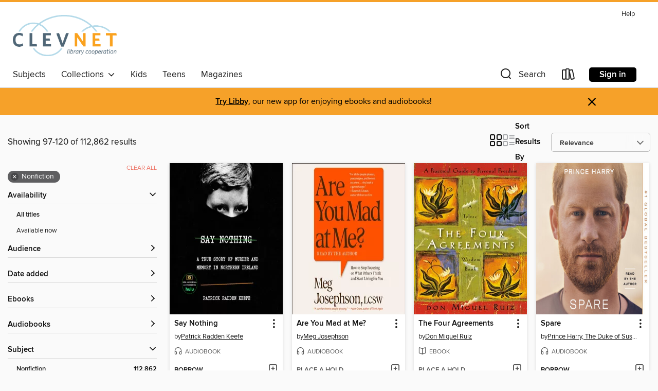

--- FILE ---
content_type: text/html; charset=utf-8
request_url: https://clevnet.overdrive.com/search?page=5&sortBy=relevance&subject=111
body_size: 60187
content:
<!DOCTYPE html>
<html lang="en" dir="ltr" class="no-js">
    <head>
        
    
        
    

    <meta name="twitter:title" property="og:title" content="CLEVNET"/>
    <meta name="twitter:description" property="og:description" content="See search results in the CLEVNET digital collection."/>
    <meta name="twitter:image" property="og:image" content="https://thunder.cdn.overdrive.com/logo-resized/612?1521578359"/>
    <meta property="og:url" content="/search?page=5&amp;sortBy=relevance&amp;subject=111"/>
    <meta name="twitter:card" content="summary" />
    <meta property="og:site_name" content="CLEVNET" />
    <meta name="twitter:site" content="@OverDriveLibs" />
    <meta property="og:locale" content="en" />
    <meta name="description" content="See search results in the CLEVNET digital collection." />

        <meta http-equiv="X-UA-Compatible" content="IE=edge,chrome=1">
<meta name="viewport" content="width=device-width, initial-scale=1.0 user-scalable=1">





    
        
        
            
        

        <title>Nonfiction - CLEVNET - OverDrive</title>
    


<link rel='shortcut icon' type='image/x-icon' href='https://lightning.od-cdn.com/static/img/favicon.bb86d660d3929b5c0c65389d6a8e8aba.ico' />


    
        <meta name="twitter:title" property="og:title" content="CLEVNET"/>
        <meta name="twitter:description" property="og:description" content="Browse, borrow, and enjoy titles from the CLEVNET digital collection."/>
        <meta name="twitter:image" property="og:image" content="https://thunder.cdn.overdrive.com/logo-resized/612?1521578359"/>
        <meta property="og:url" content="/search?page=5&amp;sortBy=relevance&amp;subject=111"/>
        <meta name="twitter:card" content="summary" />
        <meta property="og:site_name" content="CLEVNET" />
        <meta name="twitter:site" content="@OverDriveLibs" />
        <meta property="og:locale" content="en" />
        
    
<!-- iOS smart app banner -->
    <meta name="apple-itunes-app" content="app-id=1076402606" />
    <!-- Google Play app banner -->
    <link rel="manifest" href="https://lightning.od-cdn.com/static/manifest.ed71e3d923d287cd1dce64ae0d3cc8b8.json">
    <meta name="google-play-app" content="app-id=com.overdrive.mobile.android.libby" />
    <!-- Windows Store app banner -->
    <meta name="msApplication-ID" content="2FA138F6.LibbybyOverDrive" />
    <meta name="msApplication-PackageFamilyName" content="2FA138F6.LibbybyOverDrive_daecb9042jmvt" />


        <link rel="stylesheet" type="text/css" href="https://lightning.od-cdn.com/static/vendor.bundle.min.5eabf64aeb625aca9acda7ccc8bb0256.css" onerror="cdnError(this)" />
        <link rel="stylesheet" type="text/css" href="https://lightning.od-cdn.com/static/app.bundle.min.4269763e935b6a973ab766ab08a48646.css" onerror="cdnError(this)" />
        <link rel='shortcut icon' type='image/x-icon' href='https://lightning.od-cdn.com/static/img/favicon.bb86d660d3929b5c0c65389d6a8e8aba.ico' />

        
    <link rel="stylesheet" type="text/css" href="https://lightning.od-cdn.com/static/faceted-media.min.4cf2f9699e20c37ba2839a67bcf88d4d.css" />


        

<link rel="stylesheet" type="text/css" href="/assets/v3/css/7e409a0e368f5c518646083e38833a40/colors.css?primary=%234f6676&primaryR=79&primaryG=102&primaryB=118&primaryFontColor=%23fff&secondary=%23f6a129&secondaryR=246&secondaryG=161&secondaryB=41&secondaryFontColor=%23000&bannerIsSecondaryColor=false&defaultColor=%23222">

        <script>
    window.OverDrive = window.OverDrive || {};
    window.OverDrive.colors = {};
    window.OverDrive.colors.primary = "#4f6676";
    window.OverDrive.colors.secondary = "#f6a129";
    window.OverDrive.tenant = 9;
    window.OverDrive.libraryName = "CLEVNET";
    window.OverDrive.libraryKey = "clevnet";
    window.OverDrive.allFeatures = "";
    window.OverDrive.libraryConfigurations = {"autocomplete":{"enabled":true},"content-holds":{"enabled":true},"getACard":{"enabled":true},"backToMainCollectionLink":{"enabled":true},"promoteLibby":{"enabled":true},"switchToLibby":{"enabled":true},"disableOdAppAccess":{"enabled":true},"bannerIsSecondaryColor":{"enabled":false},"lexileScores":{"enabled":true},"atosLevels":{"enabled":true},"gradeLevels":{"enabled":true},"interestLevels":{"enabled":true},"readingHistory":{"enabled":true},"reciprocalLending":{"enabled":true},"OzoneAuthentication":{"enabled":true},"Notifications":{"enabled":true},"kindleFooter":{"enabled":true},"kindleNav":{"enabled":true},"kindleLoanFormatLimit":{"enabled":true},"kindleSearchOffer":{"enabled":true},"kindleLoanOffer":{"enabled":true},"sampleOnlyMode":{},"luckyDayMenuLink":{"enabled":false},"disableWishlist":{"enabled":false},"simplifiedNavigationBar":{"enabled":false},"geo-idc":{"enabled":false},"libby-footer-promo":{"enabled":false}};
    window.OverDrive.mediaItems = {"2213384":{"reserveId":"8bb3d6a7-7f7c-41f2-ac6e-1fdcefe789a7","subjects":[{"id":"23","name":"Family & Relationships"},{"id":"71","name":"Psychology"},{"id":"81","name":"Self-Improvement"},{"id":"111","name":"Nonfiction"}],"bisacCodes":["FAM052000","PSY017000","SEL031000"],"bisac":[{"code":"FAM052000","description":"Family & Relationships / Dysfunctional Families"},{"code":"PSY017000","description":"Psychology / Interpersonal Relations"},{"code":"SEL031000","description":"Self-Help / Personal Growth / General"}],"levels":[],"creators":[{"id":951133,"name":"Lindsay C. Gibson","role":"Author","sortName":"Gibson, Lindsay C."}],"languages":[{"id":"en","name":"English"}],"isBundledChild":false,"ratings":{"maturityLevel":{"id":"generalcontent","name":"General content"},"naughtyScore":{"id":"GeneralContent","name":"General content"}},"constraints":{"isDisneyEulaRequired":false},"reviewCounts":{"premium":0,"publisherSupplier":0},"isAvailable":true,"isPreReleaseTitle":false,"estimatedReleaseDate":"2015-06-01T04:00:00Z","sample":{"href":"https://samples.overdrive.com/adult-children-of-8bb3d6?.epub-sample.overdrive.com"},"publisher":{"id":"5502","name":"New Harbinger Publications"},"subtitle":"How to Heal from Distant, Rejecting, or Self-Involved Parents","description":"<P><B>A </B><I><B>New York Times</B></I><B> bestseller</B>&#8212;<B>with more than one million copies sold!</B></P><P><B>If you grew up with an emotionally immature, unavailable, or selfish parent, you may have lingering feelings of anger,...","availableCopies":1,"ownedCopies":21,"luckyDayAvailableCopies":0,"luckyDayOwnedCopies":1,"holdsCount":1,"holdsRatio":1,"estimatedWaitDays":14,"isFastlane":true,"availabilityType":"normal","isRecommendableToLibrary":true,"isOwned":true,"isHoldable":true,"isAdvantageFiltered":false,"visitorEligible":false,"juvenileEligible":true,"youngAdultEligible":false,"contentAccessLevels":1,"classifications":{},"type":{"id":"ebook","name":"eBook"},"covers":{"cover150Wide":{"href":"https://img3.od-cdn.com/ImageType-150/2861-1/{8BB3D6A7-7F7C-41F2-AC6E-1FDCEFE789A7}IMG150.JPG","height":200,"width":150,"primaryColor":{"hex":"#474546","rgb":{"red":71,"green":69,"blue":70}},"isPlaceholderImage":false},"cover300Wide":{"href":"https://img3.od-cdn.com/ImageType-400/2861-1/{8BB3D6A7-7F7C-41F2-AC6E-1FDCEFE789A7}IMG400.JPG","height":400,"width":300,"primaryColor":{"hex":"#464445","rgb":{"red":70,"green":68,"blue":69}},"isPlaceholderImage":false},"cover510Wide":{"href":"https://img1.od-cdn.com/ImageType-100/2861-1/{8BB3D6A7-7F7C-41F2-AC6E-1FDCEFE789A7}IMG100.JPG","height":680,"width":510,"primaryColor":{"hex":"#464445","rgb":{"red":70,"green":68,"blue":69}},"isPlaceholderImage":false}},"id":"2213384","firstCreatorName":"Lindsay C. Gibson","firstCreatorId":951133,"firstCreatorSortName":"Gibson, Lindsay C.","title":"Adult Children of Emotionally Immature Parents","sortTitle":"Adult Children of Emotionally Immature Parents How to Heal from Distant Rejecting or SelfInvolved Parents","starRating":4.3,"starRatingCount":276,"publishDate":"2015-06-01T00:00:00Z","publishDateText":"06/01/2015","formats":[{"identifiers":[{"type":"ISBN","value":"9781626251724"},{"type":"ASIN","value":"B00TZE87S4"}],"rights":[],"onSaleDateUtc":"2015-06-01T04:00:00+00:00","hasAudioSynchronizedText":false,"isBundleParent":false,"isbn":"9781626251724","bundledContent":[],"fulfillmentType":"kindle","id":"ebook-kindle","name":"Kindle Book"},{"identifiers":[{"type":"ISBN","value":"9781626251724"}],"rights":[],"fileSize":866356,"onSaleDateUtc":"2015-06-01T04:00:00+00:00","hasAudioSynchronizedText":false,"isBundleParent":false,"isbn":"9781626251724","bundledContent":[],"sample":{"href":"https://samples.overdrive.com/adult-children-of-8bb3d6?.epub-sample.overdrive.com"},"fulfillmentType":"bifocal","id":"ebook-overdrive","name":"OverDrive Read"},{"identifiers":[{"type":"ISBN","value":"9781626251724"}],"rights":[],"fileSize":2086339,"onSaleDateUtc":"2015-06-01T04:00:00+00:00","hasAudioSynchronizedText":false,"isBundleParent":false,"isbn":"9781626251724","bundledContent":[],"fulfillmentType":"epub","accessibilityStatements":{"waysOfReading":["NoInfoForModifiableDisplay","SomeNonVisualReadingSupport"],"conformance":["NoInfoForStandards"],"navigation":[],"richContent":[],"hazards":["HazardsUnknown"],"legalConsiderations":[],"additionalInformation":[]},"id":"ebook-epub-adobe","name":"EPUB eBook"},{"identifiers":[{"type":"ISBN","value":"9781626251724"},{"type":"KoboBookID","value":"d2d0c389-ade8-38b0-b56f-6faf5423c220"}],"rights":[],"onSaleDateUtc":"2015-06-01T04:00:00+00:00","hasAudioSynchronizedText":false,"isBundleParent":false,"isbn":"9781626251724","bundledContent":[],"fulfillmentType":"kobo","id":"ebook-kobo","name":"Kobo eBook"}],"publisherAccount":{"id":"6608","name":"New Harbinger Publications"}},"2475344":{"reserveId":"cae33633-b80b-4017-8c75-c9d465ff793f","subjects":[{"id":"7","name":"Biography & Autobiography"},{"id":"83","name":"Sociology"},{"id":"111","name":"Nonfiction"}],"bisacCodes":["BIO026000","SOC026020","SOC045000"],"bisac":[{"code":"BIO026000","description":"BIOGRAPHY & AUTOBIOGRAPHY / Memoirs"},{"code":"SOC026020","description":"Social Science / Sociology / Rural"},{"code":"SOC045000","description":"Social Science / Poverty & Homelessness"}],"levels":[],"creators":[{"id":1022015,"name":"J. D. Vance","role":"Author","sortName":"Vance, J. D."},{"id":1022015,"name":"J. D. Vance","role":"Narrator","sortName":"Vance, J. D."}],"languages":[{"id":"en","name":"English"}],"imprint":{"id":"195219","name":"Harper"},"isBundledChild":false,"ratings":{"maturityLevel":{"id":"generalcontent","name":"General content"},"naughtyScore":{"id":"GeneralContent","name":"General content"}},"constraints":{"isDisneyEulaRequired":false},"reviewCounts":{"premium":4,"publisherSupplier":0},"awards":[{"id":18,"description":"Audie Award","source":"Audio Publishers Association"}],"isAvailable":true,"isPreReleaseTitle":false,"estimatedReleaseDate":"2016-06-28T04:00:00Z","sample":{"href":"https://samples.overdrive.com/?crid=cae33633-b80b-4017-8c75-c9d465ff793f&.epub-sample.overdrive.com"},"publisher":{"id":"582","name":"HarperCollins"},"subtitle":"A Memoir of a Family and Culture in Crisis","description":"<p><strong>Hillbilly Elegy recounts J.D. Vance's powerful origin story...</strong></p><p><strong>From a former marine and Yale Law School graduate now serving as a U.S. Senator from Ohio and the Republican Vice Presidential candidate for the 2024...","availableCopies":55,"ownedCopies":71,"luckyDayAvailableCopies":1,"luckyDayOwnedCopies":1,"holdsCount":0,"holdsRatio":0,"estimatedWaitDays":1,"isFastlane":true,"availabilityType":"normal","isRecommendableToLibrary":true,"isOwned":true,"isHoldable":true,"isAdvantageFiltered":false,"visitorEligible":false,"juvenileEligible":false,"youngAdultEligible":false,"contentAccessLevels":0,"classifications":{},"type":{"id":"audiobook","name":"Audiobook"},"covers":{"cover150Wide":{"href":"https://img1.od-cdn.com/ImageType-150/0293-1/CAE/336/33/{CAE33633-B80B-4017-8C75-C9D465FF793F}Img150.jpg","height":200,"width":150,"primaryColor":{"hex":"#BBBEC3","rgb":{"red":187,"green":190,"blue":195}},"isPlaceholderImage":false},"cover300Wide":{"href":"https://img1.od-cdn.com/ImageType-400/0293-1/CAE/336/33/{CAE33633-B80B-4017-8C75-C9D465FF793F}Img400.jpg","height":400,"width":300,"primaryColor":{"hex":"#BCBFC4","rgb":{"red":188,"green":191,"blue":196}},"isPlaceholderImage":false},"cover510Wide":{"href":"https://img1.od-cdn.com/ImageType-100/0293-1/{CAE33633-B80B-4017-8C75-C9D465FF793F}Img100.jpg","height":680,"width":510,"primaryColor":{"hex":"#BCC0C3","rgb":{"red":188,"green":192,"blue":195}},"isPlaceholderImage":false}},"id":"2475344","firstCreatorName":"J. D. Vance","firstCreatorId":1022015,"firstCreatorSortName":"Vance, J. D.","title":"Hillbilly Elegy","sortTitle":"Hillbilly Elegy A Memoir of a Family and Culture in Crisis","starRating":3.9,"starRatingCount":5024,"edition":"Unabridged","publishDate":"2016-06-28T00:00:00Z","publishDateText":"06/28/2016","formats":[{"identifiers":[{"type":"ISBN","value":"9780062477521"}],"rights":[],"fileSize":196622207,"onSaleDateUtc":"2016-06-28T04:00:00+00:00","duration":"06:49:37","hasAudioSynchronizedText":false,"isBundleParent":false,"isbn":"9780062477521","bundledContent":[],"sample":{"href":"https://samples.overdrive.com/?crid=cae33633-b80b-4017-8c75-c9d465ff793f&.epub-sample.overdrive.com"},"fulfillmentType":"bifocal","id":"audiobook-overdrive","name":"OverDrive Listen audiobook"},{"identifiers":[{"type":"ISBN","value":"9780062477521"}],"rights":[],"fileSize":196928772,"onSaleDateUtc":"2016-06-28T04:00:00+00:00","partCount":7,"duration":"06:49:35","hasAudioSynchronizedText":false,"isBundleParent":false,"isbn":"9780062477521","bundledContent":[],"sample":{"href":"https://excerpts.cdn.overdrive.com/FormatType-425/0293-1/2475344-HillbillyElegy.mp3"},"fulfillmentType":"odm","id":"audiobook-mp3","name":"MP3 audiobook"}],"publisherAccount":{"id":"436","name":"HarperCollins Publishers Inc."}},"3162162":{"reserveId":"fd61b338-7960-4215-8de8-c514bc8d973a","subjects":[{"id":"81","name":"Self-Improvement"},{"id":"111","name":"Nonfiction"}],"bisacCodes":["SEL021000","SEL031000"],"bisac":[{"code":"SEL021000","description":"Self-Help / Motivational & Inspirational"},{"code":"SEL031000","description":"Self-Help / Personal Growth / General"}],"levels":[],"creators":[{"id":571593,"name":"Mel Robbins","role":"Author","sortName":"Robbins, Mel"}],"languages":[{"id":"en","name":"English"}],"imprint":{"id":"12102","name":"Smashwords Edition"},"isBundledChild":false,"ratings":{"maturityLevel":{"id":"generalcontent","name":"General content"},"naughtyScore":{"id":"GeneralContent","name":"General content"}},"constraints":{"isDisneyEulaRequired":false},"reviewCounts":{"premium":0,"publisherSupplier":0},"isAvailable":true,"isPreReleaseTitle":false,"estimatedReleaseDate":"2017-02-28T05:00:00Z","sample":{"href":"https://samples.overdrive.com/?crid=fd61b338-7960-4215-8de8-c514bc8d973a&.epub-sample.overdrive.com"},"publisher":{"id":"41872","name":"Post Hill Press"},"subtitle":"Transform Your Life, Work, and Confidence with Everyday Courage","description":"<p>Throughout your life, you&apos;ve had parents, coaches, teachers, friends and mentors who have pushed you to be better than your excuses and bigger than your fears. What if the secret to having the confidence and courage to enrich your life...","availableCopies":6,"ownedCopies":27,"luckyDayAvailableCopies":7,"luckyDayOwnedCopies":7,"holdsCount":0,"holdsRatio":0,"estimatedWaitDays":14,"isFastlane":true,"availabilityType":"normal","isRecommendableToLibrary":true,"isOwned":true,"isHoldable":true,"isAdvantageFiltered":false,"visitorEligible":false,"juvenileEligible":true,"youngAdultEligible":false,"contentAccessLevels":1,"classifications":{},"type":{"id":"ebook","name":"eBook"},"covers":{"cover150Wide":{"href":"https://img3.od-cdn.com/ImageType-150/4051-1/{FD61B338-7960-4215-8DE8-C514BC8D973A}IMG150.JPG","height":200,"width":150,"primaryColor":{"hex":"#FFFFFF","rgb":{"red":255,"green":255,"blue":255}},"isPlaceholderImage":false},"cover300Wide":{"href":"https://img3.od-cdn.com/ImageType-400/4051-1/{FD61B338-7960-4215-8DE8-C514BC8D973A}IMG400.JPG","height":400,"width":300,"primaryColor":{"hex":"#FFFFFF","rgb":{"red":255,"green":255,"blue":255}},"isPlaceholderImage":false},"cover510Wide":{"href":"https://img3.od-cdn.com/ImageType-100/4051-1/{FD61B338-7960-4215-8DE8-C514BC8D973A}IMG100.JPG","height":680,"width":510,"primaryColor":{"hex":"#FFFFFF","rgb":{"red":255,"green":255,"blue":255}},"isPlaceholderImage":false}},"id":"3162162","firstCreatorName":"Mel Robbins","firstCreatorId":571593,"firstCreatorSortName":"Robbins, Mel","title":"The 5 Second Rule","sortTitle":"05 Second Rule Transform Your Life Work and Confidence with Everyday Courage","starRating":3.7,"starRatingCount":401,"publishDate":"2017-02-28T00:00:00Z","publishDateText":"02/28/2017","formats":[{"identifiers":[{"type":"PublisherCatalogNumber","value":"SW00000702112"},{"type":"ASIN","value":"B01MUSNFOO"}],"rights":[],"onSaleDateUtc":"2017-02-28T05:00:00+00:00","hasAudioSynchronizedText":false,"isBundleParent":false,"bundledContent":[],"fulfillmentType":"kindle","id":"ebook-kindle","name":"Kindle Book"},{"identifiers":[{"type":"ISBN","value":"9781682612392"},{"type":"PublisherCatalogNumber","value":"SW00000702112"}],"rights":[],"fileSize":14173529,"onSaleDateUtc":"2017-02-28T05:00:00+00:00","hasAudioSynchronizedText":false,"isBundleParent":false,"isbn":"9781682612392","bundledContent":[],"sample":{"href":"https://samples.overdrive.com/?crid=fd61b338-7960-4215-8de8-c514bc8d973a&.epub-sample.overdrive.com"},"fulfillmentType":"bifocal","id":"ebook-overdrive","name":"OverDrive Read"},{"identifiers":[{"type":"ISBN","value":"9781682612392"},{"type":"PublisherCatalogNumber","value":"SW00000702112"}],"rights":[],"fileSize":14272418,"onSaleDateUtc":"2017-02-28T05:00:00+00:00","hasAudioSynchronizedText":false,"isBundleParent":false,"isbn":"9781682612392","bundledContent":[],"fulfillmentType":"epub","accessibilityStatements":{"waysOfReading":["NoInfoForModifiableDisplay","SomeNonVisualReadingSupport"],"conformance":["NoInfoForStandards"],"navigation":[],"richContent":[],"hazards":[],"legalConsiderations":[],"additionalInformation":[]},"id":"ebook-epub-adobe","name":"EPUB eBook"},{"identifiers":[{"type":"PublisherCatalogNumber","value":"SW00000702112"},{"type":"KoboBookID","value":"20e4ef27-17bc-3715-8f7d-5d935ce5dfff"}],"rights":[],"onSaleDateUtc":"2017-02-28T05:00:00+00:00","hasAudioSynchronizedText":false,"isBundleParent":false,"bundledContent":[],"fulfillmentType":"kobo","id":"ebook-kobo","name":"Kobo eBook"}],"publisherAccount":{"id":"11664","name":"Smashwords, Inc."}},"3984153":{"reserveId":"3e38dc79-13b6-433d-9ddc-973b40a1442d","subjects":[{"id":"36","name":"History"},{"id":"92","name":"True Crime"},{"id":"111","name":"Nonfiction"}],"bisacCodes":["HIS018000","TRU002000","TRU010000"],"bisac":[{"code":"HIS018000","description":"History / Europe / Ireland"},{"code":"TRU002000","description":"True Crime / Murder / General"},{"code":"TRU010000","description":"TRUE CRIME / Historical"}],"levels":[],"creators":[{"id":129927,"name":"Patrick Radden Keefe","role":"Author","sortName":"Keefe, Patrick Radden"},{"id":1803473,"name":"Matthew Blaney","role":"Narrator","sortName":"Blaney, Matthew"}],"languages":[{"id":"en","name":"English"}],"imprint":{"id":"61758","name":"Random House Audio"},"isBundledChild":false,"ratings":{"maturityLevel":{"id":"generalcontent","name":"General content"},"naughtyScore":{"id":"GeneralContent","name":"General content"}},"constraints":{"isDisneyEulaRequired":false},"reviewCounts":{"premium":2,"publisherSupplier":0},"awards":[{"id":11,"description":"National Book Critics Circle Award","source":"The National Book Critics Circle"},{"id":95,"description":"Notable Books for Adults","source":"Notable Books Council"},{"id":129,"description":" 10 Best Books of 2019","source":"The New York Times"}],"isAvailable":true,"isPreReleaseTitle":false,"estimatedReleaseDate":"2019-02-26T05:00:00Z","sample":{"href":"https://samples.overdrive.com/?crid=3e38dc79-13b6-433d-9ddc-973b40a1442d&.epub-sample.overdrive.com"},"publisher":{"id":"1686","name":"Books on Tape"},"subtitle":"A True Story of Murder and Memory in Northern Ireland","description":"<b><i>NEW YORK TIMES</i> BESTSELLER &bull; NOW AN FX LIMITED SERIES STREAMING ON HULU &bull; NATIONAL BOOK CRITICS CIRCLE AWARD WINNER &bull; From the author of <i>Empire of Pain&mdash;</i>a stunning, intricate narrative about a notorious killing...","availableCopies":3,"ownedCopies":22,"luckyDayAvailableCopies":0,"luckyDayOwnedCopies":1,"holdsCount":0,"holdsRatio":0,"estimatedWaitDays":7,"isFastlane":true,"availabilityType":"normal","isRecommendableToLibrary":true,"isOwned":true,"isHoldable":true,"isAdvantageFiltered":false,"visitorEligible":false,"juvenileEligible":false,"youngAdultEligible":false,"contentAccessLevels":0,"classifications":{},"type":{"id":"audiobook","name":"Audiobook"},"covers":{"cover150Wide":{"href":"https://img2.od-cdn.com/ImageType-150/1191-1/{3E38DC79-13B6-433D-9DDC-973B40A1442D}IMG150.JPG","height":200,"width":150,"primaryColor":{"hex":"#020202","rgb":{"red":2,"green":2,"blue":2}},"isPlaceholderImage":false},"cover300Wide":{"href":"https://img1.od-cdn.com/ImageType-400/1191-1/{3E38DC79-13B6-433D-9DDC-973B40A1442D}IMG400.JPG","height":400,"width":300,"primaryColor":{"hex":"#060606","rgb":{"red":6,"green":6,"blue":6}},"isPlaceholderImage":false},"cover510Wide":{"href":"https://img1.od-cdn.com/ImageType-100/1191-1/{3E38DC79-13B6-433D-9DDC-973B40A1442D}IMG100.JPG","height":680,"width":510,"primaryColor":{"hex":"#030303","rgb":{"red":3,"green":3,"blue":3}},"isPlaceholderImage":false}},"id":"3984153","firstCreatorName":"Patrick Radden Keefe","firstCreatorId":129927,"firstCreatorSortName":"Keefe, Patrick Radden","title":"Say Nothing","sortTitle":"Say Nothing A True Story of Murder and Memory in Northern Ireland","starRating":4.1,"starRatingCount":905,"edition":"Unabridged","publishDate":"2019-02-26T00:00:00Z","publishDateText":"02/26/2019","formats":[{"identifiers":[{"type":"ISBN","value":"9781984841131"},{"type":"8","value":"penguinrandomhouse_audio#9781984841131"},{"type":"LibraryISBN","value":"9781984841148"}],"rights":[],"fileSize":422624020,"onSaleDateUtc":"2019-02-26T05:00:00+00:00","duration":"14:40:28","hasAudioSynchronizedText":false,"isBundleParent":false,"isbn":"9781984841148","bundledContent":[],"sample":{"href":"https://samples.overdrive.com/?crid=3e38dc79-13b6-433d-9ddc-973b40a1442d&.epub-sample.overdrive.com"},"fulfillmentType":"bifocal","id":"audiobook-overdrive","name":"OverDrive Listen audiobook"},{"identifiers":[{"type":"ISBN","value":"9781984841131"},{"type":"8","value":"penguinrandomhouse_audio#9781984841131"},{"type":"LibraryISBN","value":"9781984841148"}],"rights":[],"fileSize":422673467,"onSaleDateUtc":"2019-02-26T05:00:00+00:00","partCount":14,"duration":"14:47:26","hasAudioSynchronizedText":false,"isBundleParent":false,"isbn":"9781984841148","bundledContent":[],"sample":{"href":"https://excerpts.cdn.overdrive.com/FormatType-425/1191-1/3984153-SayNothing.mp3"},"fulfillmentType":"odm","id":"audiobook-mp3","name":"MP3 audiobook"}],"publisherAccount":{"id":"2792","name":"Books on Tape"}},"4415592":{"reserveId":"aeefb1e3-c861-4f16-89f4-4ca4f00e9a3d","subjects":[{"id":"8","name":"Business"},{"id":"81","name":"Self-Improvement"},{"id":"111","name":"Nonfiction"}],"bisacCodes":["BUS071000","SEL027000","SEL035000"],"bisac":[{"code":"BUS071000","description":"Business & Economics / Leadership"},{"code":"SEL027000","description":"Self-Help / Personal Growth / Success"},{"code":"SEL035000","description":"Self-Help / Self-Management / Time Management"}],"levels":[],"creators":[{"id":352336,"name":"Robin Sharma","role":"Author","sortName":"Sharma, Robin"},{"id":12946,"name":"Adam Verner","role":"Narrator","sortName":"Verner, Adam"}],"languages":[{"id":"en","name":"English"}],"imprint":{"id":"133287","name":"HarperCollins Publishers"},"isBundledChild":false,"ratings":{"maturityLevel":{"id":"generalcontent","name":"General content"},"naughtyScore":{"id":"GeneralContent","name":"General content"}},"constraints":{"isDisneyEulaRequired":false},"reviewCounts":{"premium":0,"publisherSupplier":0},"isAvailable":true,"isPreReleaseTitle":false,"estimatedReleaseDate":"2018-12-04T05:00:00Z","sample":{"href":"https://samples.overdrive.com/?crid=aeefb1e3-c861-4f16-89f4-4ca4f00e9a3d&.epub-sample.overdrive.com"},"publisher":{"id":"582","name":"HarperCollins"},"subtitle":"Own Your Morning. Elevate Your Life.","description":"<p>Legendary leadership and elite performance expert Robin Sharma introduced The 5am Club concept over twenty years ago, based on a revolutionary morning routine that has helped his clients maximize their productivity, activate their best health...","availableCopies":11,"ownedCopies":34,"luckyDayAvailableCopies":0,"luckyDayOwnedCopies":0,"holdsCount":0,"holdsRatio":0,"estimatedWaitDays":5,"isFastlane":true,"availabilityType":"normal","isRecommendableToLibrary":true,"isOwned":true,"isHoldable":true,"isAdvantageFiltered":false,"visitorEligible":false,"juvenileEligible":false,"youngAdultEligible":false,"contentAccessLevels":0,"classifications":{},"type":{"id":"audiobook","name":"Audiobook"},"covers":{"cover150Wide":{"href":"https://img2.od-cdn.com/ImageType-150/0293-1/AEE/FB1/E3/{AEEFB1E3-C861-4F16-89F4-4CA4F00E9A3D}Img150.jpg","height":200,"width":150,"primaryColor":{"hex":"#FFFFFF","rgb":{"red":255,"green":255,"blue":255}},"isPlaceholderImage":false},"cover300Wide":{"href":"https://img2.od-cdn.com/ImageType-400/0293-1/AEE/FB1/E3/{AEEFB1E3-C861-4F16-89F4-4CA4F00E9A3D}Img400.jpg","height":400,"width":300,"primaryColor":{"hex":"#AFAFAF","rgb":{"red":175,"green":175,"blue":175}},"isPlaceholderImage":false},"cover510Wide":{"href":"https://img3.od-cdn.com/ImageType-100/0293-1/{AEEFB1E3-C861-4F16-89F4-4CA4F00E9A3D}Img100.jpg","height":680,"width":510,"primaryColor":{"hex":"#201C1D","rgb":{"red":32,"green":28,"blue":29}},"isPlaceholderImage":false}},"id":"4415592","firstCreatorName":"Robin Sharma","firstCreatorId":352336,"firstCreatorSortName":"Sharma, Robin","title":"The 5AM Club","sortTitle":"5AM Club Own Your Morning Elevate Your Life","starRating":3.1,"starRatingCount":287,"edition":"Unabridged","publishDate":"2018-12-04T00:00:00Z","publishDateText":"12/04/2018","formats":[{"identifiers":[{"type":"ISBN","value":"9781443457996"},{"type":"8","value":"harpercollins_audio#9781443457996"}],"rights":[],"fileSize":318858968,"onSaleDateUtc":"2018-12-04T05:00:00+00:00","duration":"11:04:17","hasAudioSynchronizedText":false,"isBundleParent":true,"isbn":"9781443457996","bundledContent":[{"titleId":4461125},{"titleId":4461125}],"sample":{"href":"https://samples.overdrive.com/?crid=aeefb1e3-c861-4f16-89f4-4ca4f00e9a3d&.epub-sample.overdrive.com"},"fulfillmentType":"bifocal","id":"audiobook-overdrive","name":"OverDrive Listen audiobook"},{"identifiers":[{"type":"ISBN","value":"9781443457996"},{"type":"8","value":"harpercollins_audio#9781443457996"}],"rights":[],"fileSize":318900899,"onSaleDateUtc":"2018-12-04T05:00:00+00:00","partCount":12,"duration":"11:10:18","hasAudioSynchronizedText":false,"isBundleParent":true,"isbn":"9781443457996","bundledContent":[{"titleId":4461125},{"titleId":4461125}],"sample":{"href":"https://excerpts.cdn.overdrive.com/FormatType-425/0293-1/4415592-The5AMClub.mp3"},"fulfillmentType":"odm","id":"audiobook-mp3","name":"MP3 audiobook"}],"publisherAccount":{"id":"436","name":"HarperCollins Publishers Inc."}},"5089445":{"reserveId":"4fddc257-0784-453a-9e01-4a2d608c3d0a","subjects":[{"id":"35","name":"Health & Fitness"},{"id":"79","name":"Science"},{"id":"84","name":"Sports & Recreations"},{"id":"111","name":"Nonfiction"}],"bisacCodes":["HEA010000","SCI036000","SPO064000"],"bisac":[{"code":"HEA010000","description":"HEALTH & FITNESS / Healthy Living"},{"code":"SCI036000","description":"Science / Life Sciences / Human Anatomy & Physiology"},{"code":"SPO064000","description":"Sports & Recreation / Extreme Sports"}],"levels":[],"creators":[{"id":727996,"name":"James Nestor","role":"Author","sortName":"Nestor, James"},{"id":727996,"name":"James Nestor","role":"Narrator","sortName":"Nestor, James"}],"languages":[{"id":"en","name":"English"}],"imprint":{"id":"66640","name":"Penguin Audio"},"isBundledChild":false,"ratings":{"maturityLevel":{"id":"generalcontent","name":"General content"},"naughtyScore":{"id":"GeneralContent","name":"General content"}},"constraints":{"isDisneyEulaRequired":false},"reviewCounts":{"premium":2,"publisherSupplier":0},"isAvailable":false,"isPreReleaseTitle":false,"estimatedReleaseDate":"2020-05-26T04:00:00Z","sample":{"href":"https://samples.overdrive.com/?crid=4fddc257-0784-453a-9e01-4a2d608c3d0a&.epub-sample.overdrive.com"},"publisher":{"id":"1686","name":"Books on Tape"},"subtitle":"The New Science of a Lost Art","description":"<b>A <i>New York Times </i>Bestseller<br><b>A <i>Washington Post</i> Notable Nonfiction Book of 2020 <br></b>Named a Best Book of 2020 by NPR<br> <b>&#160;</b><br> <b>&ldquo;A fascinating scientific, cultural, spiritual and evolutionary history...","availableCopies":0,"ownedCopies":14,"luckyDayAvailableCopies":0,"luckyDayOwnedCopies":0,"holdsCount":0,"holdsRatio":0,"estimatedWaitDays":14,"isFastlane":true,"availabilityType":"normal","isRecommendableToLibrary":true,"isOwned":true,"isHoldable":true,"isAdvantageFiltered":false,"visitorEligible":false,"juvenileEligible":false,"youngAdultEligible":false,"contentAccessLevels":0,"classifications":{},"type":{"id":"audiobook","name":"Audiobook"},"covers":{"cover150Wide":{"href":"https://img1.od-cdn.com/ImageType-150/1191-1/4FD/DC2/57/{4FDDC257-0784-453A-9E01-4A2D608C3D0A}Img150.jpg","height":200,"width":150,"primaryColor":{"hex":"#FFEC01","rgb":{"red":255,"green":236,"blue":1}},"isPlaceholderImage":false},"cover300Wide":{"href":"https://img1.od-cdn.com/ImageType-400/1191-1/4FD/DC2/57/{4FDDC257-0784-453A-9E01-4A2D608C3D0A}Img400.jpg","height":400,"width":300,"primaryColor":{"hex":"#FFEC01","rgb":{"red":255,"green":236,"blue":1}},"isPlaceholderImage":false},"cover510Wide":{"href":"https://img2.od-cdn.com/ImageType-100/1191-1/{4FDDC257-0784-453A-9E01-4A2D608C3D0A}Img100.jpg","height":680,"width":510,"primaryColor":{"hex":"#FFEC01","rgb":{"red":255,"green":236,"blue":1}},"isPlaceholderImage":false}},"id":"5089445","firstCreatorName":"James Nestor","firstCreatorId":727996,"firstCreatorSortName":"Nestor, James","title":"Breath","sortTitle":"Breath The New Science of a Lost Art","starRating":4.1,"starRatingCount":708,"edition":"Unabridged","publishDate":"2020-05-26T00:00:00Z","publishDateText":"05/26/2020","formats":[{"identifiers":[{"type":"ISBN","value":"9780593211519"},{"type":"8","value":"penguinrandomhouse_audio#9780593211519"},{"type":"LibraryISBN","value":"9780593211526"}],"rights":[],"fileSize":210635543,"onSaleDateUtc":"2020-05-26T04:00:00+00:00","duration":"07:18:49","hasAudioSynchronizedText":false,"isBundleParent":false,"isbn":"9780593211526","bundledContent":[],"sample":{"href":"https://samples.overdrive.com/?crid=4fddc257-0784-453a-9e01-4a2d608c3d0a&.epub-sample.overdrive.com"},"fulfillmentType":"bifocal","id":"audiobook-overdrive","name":"OverDrive Listen audiobook"},{"identifiers":[{"type":"ISBN","value":"9780593211519"},{"type":"8","value":"penguinrandomhouse_audio#9780593211519"},{"type":"LibraryISBN","value":"9780593211526"}],"rights":[],"fileSize":210661436,"onSaleDateUtc":"2020-05-26T04:00:00+00:00","partCount":7,"duration":"07:22:49","hasAudioSynchronizedText":false,"isBundleParent":false,"isbn":"9780593211526","bundledContent":[],"sample":{"href":"https://excerpts.cdn.overdrive.com/FormatType-425/1191-1/5089445-Breath.mp3"},"fulfillmentType":"odm","id":"audiobook-mp3","name":"MP3 audiobook"}],"publisherAccount":{"id":"2792","name":"Books on Tape"}},"5546912":{"reserveId":"ef9cd349-e957-4a7d-9d0e-19824c073a34","subjects":[{"id":"60","name":"New Age"},{"id":"71","name":"Psychology"},{"id":"81","name":"Self-Improvement"},{"id":"111","name":"Nonfiction"}],"bisacCodes":["OCC014000","SEL016000","SEL032000"],"bisac":[{"code":"OCC014000","description":"Body, Mind & Spirit / New Thought"},{"code":"SEL016000","description":"Self-Help / Personal Growth / Happiness"},{"code":"SEL032000","description":"Self-Help / Spiritual"}],"levels":[],"creators":[{"id":2581610,"name":"Don Miguel Ruiz","role":"Author","sortName":"Ruiz, Don Miguel"},{"id":63905,"name":"Janet Mills","role":"Author","sortName":"Mills, Janet"}],"languages":[{"id":"en","name":"English"}],"imprint":{"id":"65161","name":"Tarcher"},"isBundledChild":false,"ratings":{"maturityLevel":{"id":"generalcontent","name":"General content"},"naughtyScore":{"id":"GeneralContent","name":"General content"}},"constraints":{"isDisneyEulaRequired":false},"reviewCounts":{"premium":1,"publisherSupplier":1},"isAvailable":false,"isPreReleaseTitle":false,"estimatedReleaseDate":"2011-07-08T04:00:00Z","sample":{"href":"https://samples.overdrive.com/?crid=ef9cd349-e957-4a7d-9d0e-19824c073a34&.epub-sample.overdrive.com"},"publisher":{"id":"97289","name":"Penguin Publishing Group"},"subtitle":"A Practical Guide to Personal Freedom","series":"Toltec Wisdom Book","description":"<b>The incredible <i>New York Times</i> and international bestselling guide to true happiness.<br></b>&ldquo;This book by don Miguel Ruiz, simple yet so powerful, has made a tremendous difference in how I think and act in every...","availableCopies":0,"ownedCopies":16,"luckyDayAvailableCopies":0,"luckyDayOwnedCopies":3,"holdsCount":0,"holdsRatio":0,"estimatedWaitDays":14,"isFastlane":true,"availabilityType":"normal","isRecommendableToLibrary":true,"isOwned":true,"isHoldable":true,"isAdvantageFiltered":false,"visitorEligible":false,"juvenileEligible":false,"youngAdultEligible":false,"contentAccessLevels":0,"classifications":{},"type":{"id":"ebook","name":"eBook"},"covers":{"cover150Wide":{"href":"https://img1.od-cdn.com/ImageType-150/1523-1/{EF9CD349-E957-4A7D-9D0E-19824C073A34}IMG150.JPG","height":200,"width":150,"primaryColor":{"hex":"#A75428","rgb":{"red":167,"green":84,"blue":40}},"isPlaceholderImage":false},"cover300Wide":{"href":"https://img1.od-cdn.com/ImageType-400/1523-1/{EF9CD349-E957-4A7D-9D0E-19824C073A34}IMG400.JPG","height":400,"width":300,"primaryColor":{"hex":"#9A6F2B","rgb":{"red":154,"green":111,"blue":43}},"isPlaceholderImage":false},"cover510Wide":{"href":"https://img1.od-cdn.com/ImageType-100/1523-1/{EF9CD349-E957-4A7D-9D0E-19824C073A34}IMG100.JPG","height":680,"width":510,"primaryColor":{"hex":"#9A7723","rgb":{"red":154,"green":119,"blue":35}},"isPlaceholderImage":false}},"id":"5546912","firstCreatorName":"Don Miguel Ruiz","firstCreatorId":2581610,"firstCreatorSortName":"Ruiz, Don Miguel","title":"The Four Agreements","sortTitle":"Four Agreements A Practical Guide to Personal Freedom","starRating":4,"starRatingCount":498,"publishDate":"2011-07-08T00:00:00Z","publishDateText":"07/08/2011","formats":[{"identifiers":[{"type":"ASIN","value":"B0DQVGKBST"}],"rights":[],"onSaleDateUtc":"2011-07-08T04:00:00+00:00","hasAudioSynchronizedText":false,"isBundleParent":false,"bundledContent":[],"fulfillmentType":"kindle","id":"ebook-kindle","name":"Kindle Book"},{"identifiers":[{"type":"ISBN","value":"9781934408018"}],"rights":[],"onSaleDateUtc":"2011-07-08T04:00:00+00:00","hasAudioSynchronizedText":false,"isBundleParent":false,"isbn":"9781934408018","bundledContent":[],"sample":{"href":"https://samples.overdrive.com/?crid=ef9cd349-e957-4a7d-9d0e-19824c073a34&.epub-sample.overdrive.com"},"fulfillmentType":"bifocal","id":"ebook-overdrive","name":"OverDrive Read"},{"identifiers":[{"type":"ISBN","value":"9781934408018"}],"rights":[],"fileSize":1199273,"onSaleDateUtc":"2011-07-08T04:00:00+00:00","hasAudioSynchronizedText":false,"isBundleParent":false,"isbn":"9781934408018","bundledContent":[],"fulfillmentType":"epub","accessibilityStatements":{"waysOfReading":["ModifiableDisplay","SomeNonVisualReadingSupport"],"conformance":["NoInfoForStandards"],"navigation":["TableOfContents"],"richContent":[],"hazards":[],"legalConsiderations":[],"additionalInformation":["HighContrastText","NonColorMeansOfConveyingInformation"],"summaryStatement":"Accessibility features highlighted in metadata are based on this ebook's content and format."},"id":"ebook-epub-adobe","name":"EPUB eBook"},{"identifiers":[{"type":"KoboBookID","value":"99e93f01-66a4-3383-be85-4d490a19dae6"}],"rights":[],"onSaleDateUtc":"2011-07-08T04:00:00+00:00","hasAudioSynchronizedText":false,"isBundleParent":false,"bundledContent":[],"fulfillmentType":"kobo","id":"ebook-kobo","name":"Kobo eBook"}],"publisherAccount":{"id":"3738","name":"Penguin Group (USA), Inc."},"detailedSeries":{"seriesId":1991086,"seriesName":"Toltec Wisdom Book","rank":13}},"5589054":{"reserveId":"7b8881ee-87f7-4ae4-91ab-1bff405ca2b2","subjects":[{"id":"35","name":"Health & Fitness"},{"id":"83","name":"Sociology"},{"id":"96","name":"Women's Studies"},{"id":"111","name":"Nonfiction"}],"bisacCodes":["HEA024000","HEA042000","SOC028000"],"bisac":[{"code":"HEA024000","description":"Health & Fitness / Women's Health"},{"code":"HEA042000","description":"Health & Fitness / Sexuality"},{"code":"SOC028000","description":"Social Science / Women's Studies"}],"levels":[],"creators":[{"id":926399,"name":"Emily Nagoski","role":"Author","sortName":"Nagoski, Emily"},{"id":926399,"name":"Emily Nagoski","role":"Narrator","sortName":"Nagoski, Emily"},{"id":49822,"name":"Nicholas Boulton","role":"Author","sortName":"Boulton, Nicholas"}],"languages":[{"id":"en","name":"English"}],"isBundledChild":false,"ratings":{"maturityLevel":{"id":"adultonly","name":"Adult Only"},"naughtyScore":{"id":"Erotic","name":"Erotic"}},"constraints":{"isDisneyEulaRequired":false},"reviewCounts":{"premium":0,"publisherSupplier":0},"isAvailable":false,"isPreReleaseTitle":false,"estimatedReleaseDate":"2021-03-02T05:00:00Z","sample":{"href":"https://samples.overdrive.com/?crid=7b8881ee-87f7-4ae4-91ab-1bff405ca2b2&.epub-sample.overdrive.com"},"publisher":{"id":"36805","name":"Simon & Schuster Audio"},"subtitle":"The Surprising New Science That Will Transform Your Sex Life","description":"<b>A revised and updated edition of Emily Nagoski's game-changing <i>New York Times </i>bestseller <i>Come As You Are</i>, featuring new information and research on mindfulness, desire, and pleasure that will radically transform your sex...","availableCopies":0,"ownedCopies":21,"luckyDayAvailableCopies":0,"luckyDayOwnedCopies":1,"holdsCount":9,"holdsRatio":9,"estimatedWaitDays":140,"isFastlane":true,"availabilityType":"normal","isRecommendableToLibrary":true,"isOwned":true,"isHoldable":true,"isAdvantageFiltered":false,"visitorEligible":false,"juvenileEligible":false,"youngAdultEligible":false,"contentAccessLevels":0,"classifications":{},"type":{"id":"audiobook","name":"Audiobook"},"covers":{"cover150Wide":{"href":"https://img1.od-cdn.com/ImageType-150/5054-1/7B8/881/EE/{7B8881EE-87F7-4AE4-91AB-1BFF405CA2B2}Img150.jpg","height":200,"width":150,"primaryColor":{"hex":"#EA4027","rgb":{"red":234,"green":64,"blue":39}},"isPlaceholderImage":false},"cover300Wide":{"href":"https://img1.od-cdn.com/ImageType-400/5054-1/7B8/881/EE/{7B8881EE-87F7-4AE4-91AB-1BFF405CA2B2}Img400.jpg","height":400,"width":300,"primaryColor":{"hex":"#EA4026","rgb":{"red":234,"green":64,"blue":38}},"isPlaceholderImage":false},"cover510Wide":{"href":"https://img3.od-cdn.com/ImageType-100/5054-1/{7B8881EE-87F7-4AE4-91AB-1BFF405CA2B2}Img100.jpg","height":680,"width":510,"primaryColor":{"hex":"#EA4026","rgb":{"red":234,"green":64,"blue":38}},"isPlaceholderImage":false}},"id":"5589054","firstCreatorName":"Emily Nagoski","firstCreatorId":926399,"firstCreatorSortName":"Nagoski, Emily","title":"Come As You Are","sortTitle":"Come As You Are The Surprising New Science That Will Transform Your Sex Life","starRating":4.1,"starRatingCount":124,"edition":"Unabridged, Revised, Updated","publishDate":"2021-03-02T00:00:00Z","publishDateText":"03/02/2021","formats":[{"identifiers":[{"type":"ISBN","value":"9781797119267"},{"type":"8","value":"simonandschuster_audio#9781797119267"}],"rights":[],"fileSize":331515187,"onSaleDateUtc":"2021-03-02T05:00:00+00:00","duration":"11:30:39","hasAudioSynchronizedText":false,"isBundleParent":true,"isbn":"9781797119267","bundledContent":[{"titleId":6070050},{"titleId":6070050}],"sample":{"href":"https://samples.overdrive.com/?crid=7b8881ee-87f7-4ae4-91ab-1bff405ca2b2&.epub-sample.overdrive.com"},"fulfillmentType":"bifocal","id":"audiobook-overdrive","name":"OverDrive Listen audiobook"},{"identifiers":[{"type":"ISBN","value":"9781797119267"},{"type":"8","value":"simonandschuster_audio#9781797119267"}],"rights":[],"fileSize":331565414,"onSaleDateUtc":"2021-03-02T05:00:00+00:00","partCount":10,"duration":"11:36:41","hasAudioSynchronizedText":false,"isBundleParent":true,"isbn":"9781797119267","bundledContent":[{"titleId":6070050},{"titleId":6070050}],"fulfillmentType":"odm","id":"audiobook-mp3","name":"MP3 audiobook"}],"publisherAccount":{"id":"18052","name":"Simon & Schuster - Audiobooks"}},"5696804":{"reserveId":"6a70b3c1-3ab8-47cf-8f5c-152996b9aee6","subjects":[{"id":"22","name":"Essays"},{"id":"51","name":"Literary Criticism"},{"id":"83","name":"Sociology"},{"id":"111","name":"Nonfiction"}],"bisacCodes":["BIO026000","LCO010000","SOC041000"],"bisac":[{"code":"BIO026000","description":"BIOGRAPHY & AUTOBIOGRAPHY / Memoirs"},{"code":"LCO010000","description":"Literary Collections / Essays"},{"code":"SOC041000","description":"Social Science / Essays"}],"levels":[],"creators":[{"id":346744,"name":"John Green","role":"Author","sortName":"Green, John"},{"id":346744,"name":"John Green","role":"Narrator","sortName":"Green, John"}],"languages":[{"id":"en","name":"English"}],"imprint":{"id":"66640","name":"Penguin Audio"},"isBundledChild":false,"ratings":{"maturityLevel":{"id":"generalcontent","name":"General content"},"naughtyScore":{"id":"GeneralContent","name":"General content"}},"constraints":{"isDisneyEulaRequired":false},"reviewCounts":{"premium":4,"publisherSupplier":0},"isAvailable":false,"isPreReleaseTitle":false,"estimatedReleaseDate":"2021-05-18T04:00:00Z","sample":{"href":"https://samples.overdrive.com/?crid=6a70b3c1-3ab8-47cf-8f5c-152996b9aee6&.epub-sample.overdrive.com"},"publisher":{"id":"1686","name":"Books on Tape"},"subtitle":"Essays on a Human-Centered Planet","description":"<b>&ldquo;Masterful. <i>The Anthropocene Reviewed</i> is a beautiful, timely book about the human condition&mdash;and a timeless reminder to pay attention to your attention.&rdquo; &mdash;Adam Grant, #1 bestselling author of <i>Think Again</i>...","availableCopies":0,"ownedCopies":16,"luckyDayAvailableCopies":0,"luckyDayOwnedCopies":0,"holdsCount":22,"holdsRatio":22,"estimatedWaitDays":322,"isFastlane":true,"availabilityType":"normal","isRecommendableToLibrary":true,"isOwned":true,"isHoldable":true,"isAdvantageFiltered":false,"visitorEligible":false,"juvenileEligible":false,"youngAdultEligible":false,"contentAccessLevels":0,"classifications":{},"type":{"id":"audiobook","name":"Audiobook"},"covers":{"cover150Wide":{"href":"https://img3.od-cdn.com/ImageType-150/1191-1/{6A70B3C1-3AB8-47CF-8F5C-152996B9AEE6}IMG150.JPG","height":200,"width":150,"primaryColor":{"hex":"#000009","rgb":{"red":0,"green":0,"blue":9}},"isPlaceholderImage":false},"cover300Wide":{"href":"https://img1.od-cdn.com/ImageType-400/1191-1/{6A70B3C1-3AB8-47CF-8F5C-152996B9AEE6}IMG400.JPG","height":400,"width":300,"primaryColor":{"hex":"#000000","rgb":{"red":0,"green":0,"blue":0}},"isPlaceholderImage":false},"cover510Wide":{"href":"https://img2.od-cdn.com/ImageType-100/1191-1/{6A70B3C1-3AB8-47CF-8F5C-152996B9AEE6}IMG100.JPG","height":680,"width":510,"primaryColor":{"hex":"#000000","rgb":{"red":0,"green":0,"blue":0}},"isPlaceholderImage":false}},"id":"5696804","firstCreatorName":"John Green","firstCreatorId":346744,"firstCreatorSortName":"Green, John","title":"The Anthropocene Reviewed","sortTitle":"Anthropocene Reviewed Essays on a HumanCentered Planet","starRating":4.3,"starRatingCount":534,"edition":"Unabridged","publishDate":"2021-05-18T00:00:00Z","publishDateText":"05/18/2021","formats":[{"identifiers":[{"type":"ISBN","value":"9780593408537"},{"type":"LibraryISBN","value":"9780593408544"}],"rights":[],"fileSize":308428796,"onSaleDateUtc":"2021-05-18T04:00:00+00:00","duration":"10:42:33","hasAudioSynchronizedText":false,"isBundleParent":false,"isbn":"9780593408544","bundledContent":[],"sample":{"href":"https://samples.overdrive.com/?crid=6a70b3c1-3ab8-47cf-8f5c-152996b9aee6&.epub-sample.overdrive.com"},"fulfillmentType":"bifocal","id":"audiobook-overdrive","name":"OverDrive Listen audiobook"},{"identifiers":[{"type":"ISBN","value":"9780593408537"},{"type":"LibraryISBN","value":"9780593408544"}],"rights":[],"fileSize":308463266,"onSaleDateUtc":"2021-05-18T04:00:00+00:00","partCount":9,"duration":"10:45:28","hasAudioSynchronizedText":false,"isBundleParent":false,"isbn":"9780593408544","bundledContent":[],"fulfillmentType":"odm","id":"audiobook-mp3","name":"MP3 audiobook"}],"publisherAccount":{"id":"2792","name":"Books on Tape"}},"5790657":{"reserveId":"46e44fba-211d-4f50-9ac3-b9090494799b","subjects":[{"id":"71","name":"Psychology"},{"id":"79","name":"Science"},{"id":"83","name":"Sociology"},{"id":"111","name":"Nonfiction"}],"bisacCodes":["PSY007000","SCI089000","SOC057000"],"bisac":[{"code":"PSY007000","description":"Psychology / Clinical Psychology"},{"code":"SCI089000","description":"Science / Life Sciences / Neuroscience"},{"code":"SOC057000","description":"Social Science / Disease & Health Issues"}],"levels":[],"creators":[{"id":1124163,"name":"Anna Lembke","role":"Author","sortName":"Lembke, Anna"},{"id":1124163,"name":"Anna Lembke","role":"Narrator","sortName":"Lembke, Anna"}],"languages":[{"id":"en","name":"English"}],"imprint":{"id":"66640","name":"Penguin Audio"},"isBundledChild":false,"ratings":{"maturityLevel":{"id":"generalcontent","name":"General content"},"naughtyScore":{"id":"GeneralContent","name":"General content"}},"constraints":{"isDisneyEulaRequired":false},"reviewCounts":{"premium":0,"publisherSupplier":0},"isAvailable":false,"isPreReleaseTitle":false,"estimatedReleaseDate":"2021-08-24T04:00:00Z","sample":{"href":"https://samples.overdrive.com/?crid=46e44fba-211d-4f50-9ac3-b9090494799b&.epub-sample.overdrive.com"},"publisher":{"id":"1686","name":"Books on Tape"},"subtitle":"Finding Balance in the Age of Indulgence","description":"<b>INSTANT <i>NEW YORK TIMES</i> and <i>LOS ANGELES TIMES</i> BESTSELLER<br>&ldquo;Brilliant . . . riveting, scary, cogent, and cleverly argued.&rdquo;&mdash;Beth Macy, author of <i>Dopesick,<br></i>as heard on<i> Fresh Air</i></b><br>This book...","availableCopies":0,"ownedCopies":15,"luckyDayAvailableCopies":0,"luckyDayOwnedCopies":1,"holdsCount":14,"holdsRatio":14,"estimatedWaitDays":210,"isFastlane":true,"availabilityType":"normal","isRecommendableToLibrary":true,"isOwned":true,"isHoldable":true,"isAdvantageFiltered":false,"visitorEligible":false,"juvenileEligible":false,"youngAdultEligible":false,"contentAccessLevels":0,"classifications":{},"type":{"id":"audiobook","name":"Audiobook"},"covers":{"cover150Wide":{"href":"https://img1.od-cdn.com/ImageType-150/1191-1/46E/44F/BA/{46E44FBA-211D-4F50-9AC3-B9090494799B}Img150.jpg","height":200,"width":150,"primaryColor":{"hex":"#F9F8F6","rgb":{"red":249,"green":248,"blue":246}},"isPlaceholderImage":false},"cover300Wide":{"href":"https://img3.od-cdn.com/ImageType-400/1191-1/46E/44F/BA/{46E44FBA-211D-4F50-9AC3-B9090494799B}Img400.jpg","height":400,"width":300,"primaryColor":{"hex":"#FBF7F6","rgb":{"red":251,"green":247,"blue":246}},"isPlaceholderImage":false},"cover510Wide":{"href":"https://img3.od-cdn.com/ImageType-100/1191-1/{46E44FBA-211D-4F50-9AC3-B9090494799B}Img100.jpg","height":680,"width":510,"primaryColor":{"hex":"#FBFAF8","rgb":{"red":251,"green":250,"blue":248}},"isPlaceholderImage":false}},"id":"5790657","firstCreatorName":"Anna Lembke","firstCreatorId":1124163,"firstCreatorSortName":"Lembke, Anna","title":"Dopamine Nation","sortTitle":"Dopamine Nation Finding Balance in the Age of Indulgence","starRating":3.9,"starRatingCount":212,"edition":"Unabridged","publishDate":"2021-08-24T00:00:00Z","publishDateText":"08/24/2021","formats":[{"identifiers":[{"type":"ISBN","value":"9780593409220"},{"type":"LibraryISBN","value":"9780593409237"}],"rights":[],"fileSize":178308280,"onSaleDateUtc":"2021-08-24T04:00:00+00:00","duration":"06:11:28","hasAudioSynchronizedText":false,"isBundleParent":false,"isbn":"9780593409237","bundledContent":[],"sample":{"href":"https://samples.overdrive.com/?crid=46e44fba-211d-4f50-9ac3-b9090494799b&.epub-sample.overdrive.com"},"fulfillmentType":"bifocal","id":"audiobook-overdrive","name":"OverDrive Listen audiobook"},{"identifiers":[{"type":"ISBN","value":"9780593409220"},{"type":"LibraryISBN","value":"9780593409237"}],"rights":[],"fileSize":178331564,"onSaleDateUtc":"2021-08-24T04:00:00+00:00","partCount":6,"duration":"06:17:26","hasAudioSynchronizedText":false,"isBundleParent":false,"isbn":"9780593409237","bundledContent":[],"fulfillmentType":"odm","id":"audiobook-mp3","name":"MP3 audiobook"}],"publisherAccount":{"id":"2792","name":"Books on Tape"}},"6080866":{"reserveId":"c44bcf3c-1e11-4f14-8c56-afc2c82c707c","subjects":[{"id":"64","name":"Philosophy"},{"id":"81","name":"Self-Improvement"},{"id":"111","name":"Nonfiction"}],"bisacCodes":["PHI000000","SEL016000","SEL035000"],"bisac":[{"code":"PHI000000","description":"Philosophy / General"},{"code":"SEL016000","description":"Self-Help / Personal Growth / Happiness"},{"code":"SEL035000","description":"Self-Help / Self-Management / Time Management"}],"levels":[],"creators":[{"id":293745,"name":"Oliver Burkeman","role":"Author","sortName":"Burkeman, Oliver"},{"id":293745,"name":"Oliver Burkeman","role":"Narrator","sortName":"Burkeman, Oliver"}],"languages":[{"id":"en","name":"English"}],"isBundledChild":false,"ratings":{"maturityLevel":{"id":"generalcontent","name":"General content"},"naughtyScore":{"id":"GeneralContent","name":"General content"}},"constraints":{"isDisneyEulaRequired":false},"reviewCounts":{"premium":0,"publisherSupplier":0},"isAvailable":false,"isPreReleaseTitle":false,"estimatedReleaseDate":"2021-08-10T04:00:00Z","sample":{"href":"https://samples.overdrive.com/?crid=c44bcf3c-1e11-4f14-8c56-afc2c82c707c&.epub-sample.overdrive.com"},"publisher":{"id":"2166","name":"Macmillan Audio"},"subtitle":"Time Management for Mortals","description":"<p><b>AN INSTANT<i> NEW YORK TIMES</i> BESTSELLER</b><b><br>This program is read by the author.<br>\"Burkeman and his irresistible British accent shifted my paradigm a couple centimeters . . . 'The day will never arrive when you have everything...","availableCopies":0,"ownedCopies":21,"luckyDayAvailableCopies":0,"luckyDayOwnedCopies":1,"holdsCount":2,"holdsRatio":2,"estimatedWaitDays":42,"isFastlane":true,"availabilityType":"normal","isRecommendableToLibrary":true,"isOwned":true,"isHoldable":true,"isAdvantageFiltered":false,"visitorEligible":false,"juvenileEligible":false,"youngAdultEligible":false,"contentAccessLevels":0,"classifications":{},"type":{"id":"audiobook","name":"Audiobook"},"covers":{"cover150Wide":{"href":"https://img1.od-cdn.com/ImageType-150/1493-1/{C44BCF3C-1E11-4F14-8C56-AFC2C82C707C}IMG150.JPG","height":200,"width":150,"primaryColor":{"hex":"#FEF16F","rgb":{"red":254,"green":241,"blue":111}},"isPlaceholderImage":false},"cover300Wide":{"href":"https://img3.od-cdn.com/ImageType-400/1493-1/{C44BCF3C-1E11-4F14-8C56-AFC2C82C707C}IMG400.JPG","height":400,"width":300,"primaryColor":{"hex":"#FEF16F","rgb":{"red":254,"green":241,"blue":111}},"isPlaceholderImage":false},"cover510Wide":{"href":"https://img1.od-cdn.com/ImageType-100/1493-1/{C44BCF3C-1E11-4F14-8C56-AFC2C82C707C}IMG100.JPG","height":680,"width":510,"primaryColor":{"hex":"#FEF16F","rgb":{"red":254,"green":241,"blue":111}},"isPlaceholderImage":false}},"id":"6080866","firstCreatorName":"Oliver Burkeman","firstCreatorId":293745,"firstCreatorSortName":"Burkeman, Oliver","title":"Four Thousand Weeks","sortTitle":"Four Thousand Weeks Time Management for Mortals","starRating":3.9,"starRatingCount":216,"edition":"Unabridged","publishDate":"2021-08-10T00:00:00Z","publishDateText":"08/10/2021","formats":[{"identifiers":[{"type":"ISBN","value":"9781250834386"}],"rights":[],"fileSize":179330823,"onSaleDateUtc":"2021-08-10T04:00:00+00:00","duration":"06:13:36","hasAudioSynchronizedText":false,"isBundleParent":false,"isbn":"9781250834386","bundledContent":[],"sample":{"href":"https://samples.overdrive.com/?crid=c44bcf3c-1e11-4f14-8c56-afc2c82c707c&.epub-sample.overdrive.com"},"fulfillmentType":"bifocal","id":"audiobook-overdrive","name":"OverDrive Listen audiobook"},{"identifiers":[{"type":"ISBN","value":"9781250834386"}],"rights":[],"fileSize":179348628,"onSaleDateUtc":"2021-08-10T04:00:00+00:00","partCount":5,"duration":"06:18:34","hasAudioSynchronizedText":false,"isBundleParent":false,"isbn":"9781250834386","bundledContent":[],"fulfillmentType":"odm","id":"audiobook-mp3","name":"MP3 audiobook"}],"publisherAccount":{"id":"3606","name":"Macmillan Audio"}},"7767754":{"reserveId":"79447329-943b-4863-92c6-6fb9e04f4e40","subjects":[{"id":"37","name":"Home Design & Décor"},{"id":"71","name":"Psychology"},{"id":"81","name":"Self-Improvement"},{"id":"111","name":"Nonfiction"}],"bisacCodes":["HOM019000","PSY022010","SEL024000"],"bisac":[{"code":"HOM019000","description":"House & Home / Cleaning, Caretaking & Organizing"},{"code":"PSY022010","description":"Psychology / Psychopathology / Attention-Deficit Disorder (ADD-ADHD)"},{"code":"SEL024000","description":"Self-Help / Self-Management / Stress Management"}],"levels":[],"creators":[{"id":2713876,"name":"KC Davis","role":"Author","sortName":"Davis, KC"},{"id":2713876,"name":"KC Davis","role":"Narrator","sortName":"Davis, KC"},{"id":2746011,"name":"Dr. Raquel Martin","role":"Narrator","sortName":"Martin, Dr. Raquel"}],"languages":[{"id":"en","name":"English"}],"isBundledChild":false,"ratings":{"maturityLevel":{"id":"generalcontent","name":"General content"},"naughtyScore":{"id":"GeneralContent","name":"General content"}},"constraints":{"isDisneyEulaRequired":false},"reviewCounts":{"premium":1,"publisherSupplier":0},"isAvailable":false,"isPreReleaseTitle":false,"estimatedReleaseDate":"2022-04-26T04:00:00Z","sample":{"href":"https://samples.overdrive.com/?crid=79447329-943b-4863-92c6-6fb9e04f4e40&.epub-sample.overdrive.com"},"publisher":{"id":"36805","name":"Simon & Schuster Audio"},"subtitle":"A Gentle Approach to Cleaning and Organizing","description":"<b>An NPR Best Book of the Year</b> | <b><i>USA TODAY </i>Bestseller</b><BR> <BR><b>This revolutionary approach to cleaning and organizing helps free you from feeling ashamed or overwhelmed by a messy home.</b><BR>If you're struggling to stay on...","availableCopies":0,"ownedCopies":18,"luckyDayAvailableCopies":0,"luckyDayOwnedCopies":1,"holdsCount":33,"holdsRatio":33,"estimatedWaitDays":476,"isFastlane":true,"availabilityType":"normal","isRecommendableToLibrary":true,"isOwned":true,"isHoldable":true,"isAdvantageFiltered":false,"visitorEligible":false,"juvenileEligible":false,"youngAdultEligible":false,"contentAccessLevels":0,"classifications":{},"type":{"id":"audiobook","name":"Audiobook"},"covers":{"cover150Wide":{"href":"https://img3.od-cdn.com/ImageType-150/5054-1/{79447329-943B-4863-92C6-6FB9E04F4E40}IMG150.JPG","height":200,"width":150,"primaryColor":{"hex":"#53C8EB","rgb":{"red":83,"green":200,"blue":235}},"isPlaceholderImage":false},"cover300Wide":{"href":"https://img3.od-cdn.com/ImageType-400/5054-1/{79447329-943B-4863-92C6-6FB9E04F4E40}IMG400.JPG","height":400,"width":300,"primaryColor":{"hex":"#53C8EB","rgb":{"red":83,"green":200,"blue":235}},"isPlaceholderImage":false},"cover510Wide":{"href":"https://img2.od-cdn.com/ImageType-100/5054-1/{79447329-943B-4863-92C6-6FB9E04F4E40}IMG100.JPG","height":680,"width":510,"primaryColor":{"hex":"#53C8EB","rgb":{"red":83,"green":200,"blue":235}},"isPlaceholderImage":false}},"id":"7767754","firstCreatorName":"KC Davis","firstCreatorId":2713876,"firstCreatorSortName":"Davis, KC","title":"How to Keep House While Drowning","sortTitle":"How to Keep House While Drowning A Gentle Approach to Cleaning and Organizing","starRating":3.9,"starRatingCount":203,"edition":"Unabridged","publishDate":"2022-04-26T00:00:00Z","publishDateText":"04/26/2022","formats":[{"identifiers":[{"type":"ISBN","value":"9781797143729"}],"rights":[],"fileSize":94070776,"onSaleDateUtc":"2022-04-26T04:00:00+00:00","duration":"03:15:57","hasAudioSynchronizedText":false,"isBundleParent":true,"isbn":"9781797143729","bundledContent":[{"titleId":8882125},{"titleId":8882125}],"sample":{"href":"https://samples.overdrive.com/?crid=79447329-943b-4863-92c6-6fb9e04f4e40&.epub-sample.overdrive.com"},"fulfillmentType":"bifocal","id":"audiobook-overdrive","name":"OverDrive Listen audiobook"},{"identifiers":[{"type":"ISBN","value":"9781797143729"}],"rights":[],"fileSize":94236606,"onSaleDateUtc":"2022-04-26T04:00:00+00:00","partCount":46,"duration":"03:15:35","hasAudioSynchronizedText":false,"isBundleParent":true,"isbn":"9781797143729","bundledContent":[{"titleId":8882125},{"titleId":8882125}],"fulfillmentType":"odm","id":"audiobook-mp3","name":"MP3 audiobook"}],"publisherAccount":{"id":"18052","name":"Simon & Schuster - Audiobooks"}},"9295927":{"reserveId":"06b01c40-659b-43be-93d0-220f0cdca380","subjects":[{"id":"6","name":"Art"},{"id":"7","name":"Biography & Autobiography"},{"id":"92","name":"True Crime"},{"id":"111","name":"Nonfiction"}],"bisacCodes":["ART023000","BIO024000","TRU008000"],"bisac":[{"code":"ART023000","description":"Art / Popular Culture"},{"code":"BIO024000","description":"Biography & Autobiography / Criminals & Outlaws"},{"code":"TRU008000","description":"True Crime / Heists & Robberies"}],"levels":[],"creators":[{"id":345127,"name":"Michael Finkel","role":"Author","sortName":"Finkel, Michael"},{"id":280273,"name":"Edoardo Ballerini","role":"Narrator","sortName":"Ballerini, Edoardo"},{"id":345127,"name":"Michael Finkel","role":"Narrator","sortName":"Finkel, Michael"}],"languages":[{"id":"en","name":"English"}],"isBundledChild":false,"ratings":{"maturityLevel":{"id":"generalcontent","name":"General content"},"naughtyScore":{"id":"GeneralContent","name":"General content"}},"constraints":{"isDisneyEulaRequired":false},"reviewCounts":{"premium":4,"publisherSupplier":0},"awards":[{"id":75,"description":"Audie Award Nominee","source":"Audio Publishers Association"}],"isAvailable":false,"isPreReleaseTitle":false,"estimatedReleaseDate":"2023-06-27T04:00:00Z","sample":{"href":"https://samples.overdrive.com/?crid=06b01c40-659b-43be-93d0-220f0cdca380&.epub-sample.overdrive.com"},"publisher":{"id":"1686","name":"Books on Tape"},"subtitle":"A True Story of Love, Crime, and a Dangerous Obsession","description":"<b>One of the most remarkable true-crime narratives of the twenty-first century: the story of the world&rsquo;s most prolific art thief, St&eacute;phane Breitwieser. <br>In this spellbinding portrait of obsession and flawed genius, the...","availableCopies":0,"ownedCopies":13,"luckyDayAvailableCopies":0,"luckyDayOwnedCopies":0,"holdsCount":35,"holdsRatio":35,"estimatedWaitDays":504,"isFastlane":true,"availabilityType":"normal","isRecommendableToLibrary":true,"isOwned":true,"isHoldable":true,"isAdvantageFiltered":false,"visitorEligible":false,"juvenileEligible":false,"youngAdultEligible":false,"contentAccessLevels":0,"classifications":{},"type":{"id":"audiobook","name":"Audiobook"},"covers":{"cover150Wide":{"href":"https://img2.od-cdn.com/ImageType-150/1191-1/{06B01C40-659B-43BE-93D0-220F0CDCA380}IMG150.JPG","height":200,"width":150,"primaryColor":{"hex":"#EADEC6","rgb":{"red":234,"green":222,"blue":198}},"isPlaceholderImage":false},"cover300Wide":{"href":"https://img3.od-cdn.com/ImageType-400/1191-1/{06B01C40-659B-43BE-93D0-220F0CDCA380}IMG400.JPG","height":400,"width":300,"primaryColor":{"hex":"#EBDDC3","rgb":{"red":235,"green":221,"blue":195}},"isPlaceholderImage":false},"cover510Wide":{"href":"https://img2.od-cdn.com/ImageType-100/1191-1/{06B01C40-659B-43BE-93D0-220F0CDCA380}IMG100.JPG","height":680,"width":510,"primaryColor":{"hex":"#EADCC1","rgb":{"red":234,"green":220,"blue":193}},"isPlaceholderImage":false}},"id":"9295927","firstCreatorName":"Michael Finkel","firstCreatorId":345127,"firstCreatorSortName":"Finkel, Michael","title":"The Art Thief","sortTitle":"Art Thief A True Story of Love Crime and a Dangerous Obsession","starRating":3.9,"starRatingCount":122,"edition":"Unabridged","publishDate":"2023-06-27T00:00:00Z","publishDateText":"06/27/2023","formats":[{"identifiers":[{"type":"ISBN","value":"9780593741702"}],"rights":[],"fileSize":163006587,"onSaleDateUtc":"2023-06-27T04:00:00+00:00","duration":"05:39:35","hasAudioSynchronizedText":false,"isBundleParent":false,"isbn":"9780593741702","bundledContent":[],"sample":{"href":"https://samples.overdrive.com/?crid=06b01c40-659b-43be-93d0-220f0cdca380&.epub-sample.overdrive.com"},"fulfillmentType":"bifocal","id":"audiobook-overdrive","name":"OverDrive Listen audiobook"},{"identifiers":[{"type":"ISBN","value":"9780593741702"}],"rights":[],"fileSize":163025780,"onSaleDateUtc":"2023-06-27T04:00:00+00:00","partCount":5,"duration":"05:43:32","hasAudioSynchronizedText":false,"isBundleParent":false,"isbn":"9780593741702","bundledContent":[],"fulfillmentType":"odm","id":"audiobook-mp3","name":"MP3 audiobook"}],"publisherAccount":{"id":"2792","name":"Books on Tape"}},"9310810":{"reserveId":"02af4ec8-38a7-44b8-98ab-d63ff66fb63c","subjects":[{"id":"7","name":"Biography & Autobiography"},{"id":"36","name":"History"},{"id":"111","name":"Nonfiction"}],"bisacCodes":["BIO014000","BIO026000","HIS015000"],"bisac":[{"code":"BIO014000","description":"Biography & Autobiography / Royalty"},{"code":"BIO026000","description":"BIOGRAPHY & AUTOBIOGRAPHY / Memoirs"},{"code":"HIS015000","description":"HISTORY / Europe / Great Britain / General"}],"levels":[],"creators":[{"id":2951459,"name":"Prince Harry, The Duke of Sussex","role":"Author","sortName":"Prince Harry, The Duke of Sussex"},{"id":2951459,"name":"Prince Harry, The Duke of Sussex","role":"Narrator","sortName":"Prince Harry, The Duke of Sussex"}],"languages":[{"id":"en","name":"English"}],"isBundledChild":false,"ratings":{"maturityLevel":{"id":"generalcontent","name":"General content"},"naughtyScore":{"id":"GeneralContent","name":"General content"}},"constraints":{"isDisneyEulaRequired":false},"reviewCounts":{"premium":1,"publisherSupplier":0},"isAvailable":true,"isPreReleaseTitle":false,"estimatedReleaseDate":"2023-01-10T08:01:00Z","sample":{"href":"https://samples.overdrive.com/?crid=02AF4EC8-38A7-44B8-98AB-D63FF66FB63C&.epub-sample.overdrive.com"},"publisher":{"id":"1686","name":"Books on Tape"},"description":"<b>#1 <i>NEW YORK TIMES </i>BESTSELLER &bull; Discover the global phenomenon that tells an unforgettable story of love, loss, courage, and healing.<br>&ldquo;Compellingly artful . . . [a] blockbuster memoir.&rdquo;&mdash;<i>The New Yorker...","availableCopies":9,"ownedCopies":25,"luckyDayAvailableCopies":0,"luckyDayOwnedCopies":0,"holdsCount":0,"holdsRatio":0,"estimatedWaitDays":14,"isFastlane":true,"availabilityType":"normal","isRecommendableToLibrary":true,"isOwned":true,"isHoldable":true,"isAdvantageFiltered":false,"visitorEligible":false,"juvenileEligible":false,"youngAdultEligible":false,"contentAccessLevels":0,"classifications":{},"type":{"id":"audiobook","name":"Audiobook"},"covers":{"cover150Wide":{"href":"https://img1.od-cdn.com/ImageType-150/1191-1/{02AF4EC8-38A7-44B8-98AB-D63FF66FB63C}IMG150.JPG","height":200,"width":150,"primaryColor":{"hex":"#EEDECF","rgb":{"red":238,"green":222,"blue":207}},"isPlaceholderImage":false},"cover300Wide":{"href":"https://img1.od-cdn.com/ImageType-400/1191-1/{02AF4EC8-38A7-44B8-98AB-D63FF66FB63C}IMG400.JPG","height":400,"width":300,"primaryColor":{"hex":"#EFDFD0","rgb":{"red":239,"green":223,"blue":208}},"isPlaceholderImage":false},"cover510Wide":{"href":"https://img2.od-cdn.com/ImageType-100/1191-1/{02AF4EC8-38A7-44B8-98AB-D63FF66FB63C}IMG100.JPG","height":680,"width":510,"primaryColor":{"hex":"#EEE1D1","rgb":{"red":238,"green":225,"blue":209}},"isPlaceholderImage":false}},"id":"9310810","firstCreatorName":"Prince Harry, The Duke of Sussex","firstCreatorId":2951459,"firstCreatorSortName":"Prince Harry, The Duke of Sussex","title":"Spare","sortTitle":"Spare","starRating":3.8,"starRatingCount":1180,"edition":"Unabridged","publishDate":"2023-01-10T00:00:00Z","publishDateText":"01/10/2023","formats":[{"identifiers":[{"type":"ISBN","value":"9780593675106"}],"rights":[],"fileSize":450971264,"onSaleDateUtc":"2023-01-10T08:01:00+00:00","duration":"15:39:31","hasAudioSynchronizedText":false,"isBundleParent":false,"isbn":"9780593675106","bundledContent":[],"sample":{"href":"https://samples.overdrive.com/?crid=02AF4EC8-38A7-44B8-98AB-D63FF66FB63C&.epub-sample.overdrive.com"},"fulfillmentType":"bifocal","id":"audiobook-overdrive","name":"OverDrive Listen audiobook"},{"identifiers":[{"type":"ISBN","value":"9780593675106"}],"rights":[],"fileSize":451032500,"onSaleDateUtc":"2023-01-10T08:01:00+00:00","partCount":13,"duration":"15:45:25","hasAudioSynchronizedText":false,"isBundleParent":false,"isbn":"9780593675106","bundledContent":[],"fulfillmentType":"odm","id":"audiobook-mp3","name":"MP3 audiobook"}],"publisherAccount":{"id":"2792","name":"Books on Tape"}},"9351086":{"reserveId":"7c0cd4cc-a0d6-4e29-9bed-2b6ededd1d0f","subjects":[{"id":"7","name":"Biography & Autobiography"},{"id":"62","name":"Performing Arts"},{"id":"111","name":"Nonfiction"}],"bisacCodes":["BIO004000","BIO013000","BIO026000"],"bisac":[{"code":"BIO004000","description":"Biography & Autobiography / Composers & Musicians"},{"code":"BIO013000","description":"Biography & Autobiography / Rich & Famous"},{"code":"BIO026000","description":"BIOGRAPHY & AUTOBIOGRAPHY / Memoirs"}],"levels":[],"creators":[{"id":491580,"name":"Britney Spears","role":"Author","sortName":"Spears, Britney"},{"id":558078,"name":"Michelle Williams","role":"Narrator","sortName":"Williams, Michelle"},{"id":491580,"name":"Britney Spears","role":"Author of introduction, etc.","sortName":"Spears, Britney"}],"languages":[{"id":"en","name":"English"}],"isBundledChild":false,"ratings":{"maturityLevel":{"id":"generalcontent","name":"General content"},"naughtyScore":{"id":"GeneralContent","name":"General content"}},"constraints":{"isDisneyEulaRequired":false},"reviewCounts":{"premium":2,"publisherSupplier":0},"awards":[{"id":75,"description":"Audie Award Nominee","source":"Audio Publishers Association"}],"isAvailable":true,"isPreReleaseTitle":false,"estimatedReleaseDate":"2023-10-24T04:00:00Z","sample":{"href":"https://samples.overdrive.com/?crid=7c0cd4cc-a0d6-4e29-9bed-2b6ededd1d0f&.epub-sample.overdrive.com"},"publisher":{"id":"36805","name":"Simon & Schuster Audio"},"description":"<b>Named a Best Book of the Year by <i>Elle</i>,<i> The Washington Post</i>, <i>Rolling Stone</i>, NPR,<i> Financial Times</i>, <i>Vanity Fair,</i> and more!</b><BR> <BR> <b>\"In Britney Spears's memoir, she's stronger than ever.\" &#8212;<i>The...","availableCopies":75,"ownedCopies":92,"luckyDayAvailableCopies":1,"luckyDayOwnedCopies":1,"holdsCount":0,"isFastlane":true,"availabilityType":"normal","isRecommendableToLibrary":true,"isOwned":true,"isHoldable":true,"isAdvantageFiltered":false,"visitorEligible":false,"juvenileEligible":false,"youngAdultEligible":false,"contentAccessLevels":0,"classifications":{},"type":{"id":"audiobook","name":"Audiobook"},"covers":{"cover150Wide":{"href":"https://img2.od-cdn.com/ImageType-150/5054-1/{7C0CD4CC-A0D6-4E29-9BED-2B6EDEDD1D0F}IMG150.JPG","height":200,"width":150,"primaryColor":{"hex":"#010101","rgb":{"red":1,"green":1,"blue":1}},"isPlaceholderImage":false},"cover300Wide":{"href":"https://img2.od-cdn.com/ImageType-400/5054-1/{7C0CD4CC-A0D6-4E29-9BED-2B6EDEDD1D0F}IMG400.JPG","height":400,"width":300,"primaryColor":{"hex":"#010101","rgb":{"red":1,"green":1,"blue":1}},"isPlaceholderImage":false},"cover510Wide":{"href":"https://img3.od-cdn.com/ImageType-100/5054-1/{7C0CD4CC-A0D6-4E29-9BED-2B6EDEDD1D0F}IMG100.JPG","height":680,"width":510,"primaryColor":{"hex":"#010101","rgb":{"red":1,"green":1,"blue":1}},"isPlaceholderImage":false}},"id":"9351086","firstCreatorName":"Britney Spears","firstCreatorId":491580,"firstCreatorSortName":"Spears, Britney","title":"The Woman in Me","sortTitle":"Woman in Me","starRating":3.8,"starRatingCount":468,"edition":"Unabridged","publishDate":"2023-10-24T00:00:00Z","publishDateText":"10/24/2023","formats":[{"identifiers":[{"type":"ISBN","value":"9781797159515"}],"rights":[],"fileSize":159241611,"onSaleDateUtc":"2023-10-24T04:00:00+00:00","duration":"05:31:45","hasAudioSynchronizedText":false,"isBundleParent":false,"isbn":"9781797159515","bundledContent":[],"sample":{"href":"https://samples.overdrive.com/?crid=7c0cd4cc-a0d6-4e29-9bed-2b6ededd1d0f&.epub-sample.overdrive.com"},"fulfillmentType":"bifocal","id":"audiobook-overdrive","name":"OverDrive Listen audiobook"},{"identifiers":[{"type":"ISBN","value":"9781797159515"}],"rights":[],"fileSize":159257672,"onSaleDateUtc":"2023-10-24T04:00:00+00:00","partCount":5,"duration":"05:32:43","hasAudioSynchronizedText":false,"isBundleParent":false,"isbn":"9781797159515","bundledContent":[],"fulfillmentType":"odm","id":"audiobook-mp3","name":"MP3 audiobook"}],"publisherAccount":{"id":"18052","name":"Simon & Schuster - Audiobooks"}},"9955871":{"reserveId":"c969b441-4b41-49b1-81e0-956cac4aecea","subjects":[{"id":"23","name":"Family & Relationships"},{"id":"35","name":"Health & Fitness"},{"id":"111","name":"Nonfiction"},{"id":"124","name":"Humor (Nonfiction)"}],"bisacCodes":["FAM047000","HEA055000","HUM011000"],"bisac":[{"code":"FAM047000","description":"Family & Relationships / Attention Deficit Disorder (ADD-ADHD)"},{"code":"HEA055000","description":"Health & Fitness / Mental Health"},{"code":"HUM011000","description":"Humor / Topic / Marriage & Family"}],"levels":[],"creators":[{"id":2273821,"name":"Penn Holderness","role":"Author","sortName":"Holderness, Penn"},{"id":2273820,"name":"Kim Holderness","role":"Author","sortName":"Holderness, Kim"},{"id":2273821,"name":"Penn Holderness","role":"Narrator","sortName":"Holderness, Penn"},{"id":2273820,"name":"Kim Holderness","role":"Narrator","sortName":"Holderness, Kim"},{"id":3436919,"name":"Nathan Rosborough","role":"Narrator","sortName":"Rosborough, Nathan"},{"id":3436920,"name":"Ann Marie Taepke","role":"Narrator","sortName":"Taepke, Ann Marie"},{"id":3407435,"name":"Tyrrell Harrell","role":"Narrator","sortName":"Harrell, Tyrrell"},{"id":3457037,"name":"Lola Holderness","role":"Narrator","sortName":"Holderness, Lola"},{"id":167807,"name":"Edward Hallowell","role":"Author of introduction, etc.","sortName":"Hallowell, Edward"}],"languages":[{"id":"en","name":"English"}],"isBundledChild":false,"ratings":{"maturityLevel":{"id":"generalcontent","name":"General content"},"naughtyScore":{"id":"GeneralContent","name":"General content"}},"constraints":{"isDisneyEulaRequired":false},"reviewCounts":{"premium":0,"publisherSupplier":0},"isAvailable":true,"isPreReleaseTitle":false,"estimatedReleaseDate":"2024-04-30T04:00:00Z","sample":{"href":"https://samples.overdrive.com/?crid=c969b441-4b41-49b1-81e0-956cac4aecea&.epub-sample.overdrive.com"},"publisher":{"id":"230489","name":"Harper Horizon"},"subtitle":"A Guide to (Mostly) Thriving with ADHD","description":"<p><strong>Read by the authors.</strong></p><p><strong>AN INSTANT NEW YORK TIMES BESTSELLER &#8212; MORE THAN 250,000 COPIES SOLD!</strong></p><p><strong>The engaging, uplifting antidote to traditional ADHD books (which, let's be honest, if you...","availableCopies":2,"ownedCopies":21,"luckyDayAvailableCopies":0,"luckyDayOwnedCopies":0,"holdsCount":0,"holdsRatio":0,"estimatedWaitDays":7,"isFastlane":true,"availabilityType":"normal","isRecommendableToLibrary":true,"isOwned":true,"isHoldable":true,"isAdvantageFiltered":false,"visitorEligible":false,"juvenileEligible":false,"youngAdultEligible":false,"contentAccessLevels":0,"classifications":{},"type":{"id":"audiobook","name":"Audiobook"},"covers":{"cover150Wide":{"href":"https://img3.od-cdn.com/ImageType-150/0409-1/{C969B441-4B41-49B1-81E0-956CAC4AECEA}IMG150.JPG","height":200,"width":150,"primaryColor":{"hex":"#7EC4DD","rgb":{"red":126,"green":196,"blue":221}},"isPlaceholderImage":false},"cover300Wide":{"href":"https://img1.od-cdn.com/ImageType-400/0409-1/{C969B441-4B41-49B1-81E0-956CAC4AECEA}IMG400.JPG","height":400,"width":300,"primaryColor":{"hex":"#7EC4DD","rgb":{"red":126,"green":196,"blue":221}},"isPlaceholderImage":false},"cover510Wide":{"href":"https://img2.od-cdn.com/ImageType-100/0409-1/{C969B441-4B41-49B1-81E0-956CAC4AECEA}IMG100.JPG","height":680,"width":510,"primaryColor":{"hex":"#7EC4DD","rgb":{"red":126,"green":196,"blue":221}},"isPlaceholderImage":false}},"id":"9955871","firstCreatorName":"Penn Holderness","firstCreatorId":2273821,"firstCreatorSortName":"Holderness, Penn","title":"ADHD is Awesome","sortTitle":"ADHD is Awesome A Guide to (Mostly) Thriving with ADHD","starRating":3.5,"starRatingCount":32,"edition":"Unabridged","publishDate":"2024-04-30T00:00:00Z","publishDateText":"04/30/2024","formats":[{"identifiers":[{"type":"ISBN","value":"9781400338634"}],"rights":[],"fileSize":253819319,"onSaleDateUtc":"2024-04-30T04:00:00+00:00","duration":"08:48:46","hasAudioSynchronizedText":false,"isBundleParent":false,"isbn":"9781400338634","bundledContent":[],"sample":{"href":"https://samples.overdrive.com/?crid=c969b441-4b41-49b1-81e0-956cac4aecea&.epub-sample.overdrive.com"},"fulfillmentType":"bifocal","id":"audiobook-overdrive","name":"OverDrive Listen audiobook"},{"identifiers":[{"type":"ISBN","value":"9781400338634"}],"rights":[],"fileSize":253926269,"onSaleDateUtc":"2024-04-30T04:00:00+00:00","partCount":30,"duration":"08:48:34","hasAudioSynchronizedText":false,"isBundleParent":false,"isbn":"9781400338634","bundledContent":[],"fulfillmentType":"odm","id":"audiobook-mp3","name":"MP3 audiobook"}],"publisherAccount":{"id":"589","name":"HarperCollins Focus"}},"10792464":{"reserveId":"da29edcd-236d-4f18-8a09-1b413f340cc6","subjects":[{"id":"7","name":"Biography & Autobiography"},{"id":"62","name":"Performing Arts"},{"id":"111","name":"Nonfiction"}],"bisacCodes":["BIO005000","BIO022000","BIO026000"],"bisac":[{"code":"BIO005000","description":"Biography & Autobiography / Entertainment & Performing Arts"},{"code":"BIO022000","description":"Biography & Autobiography / Women"},{"code":"BIO026000","description":"BIOGRAPHY & AUTOBIOGRAPHY / Memoirs"}],"levels":[],"creators":[{"id":61619,"name":"Cher","role":"Author","sortName":"Cher"},{"id":61619,"name":"Cher","role":"Narrator","sortName":"Cher"},{"id":22624,"name":"Stephanie J. Block","role":"Narrator","sortName":"Block, Stephanie J."}],"languages":[{"id":"en","name":"English"}],"imprint":{"id":"46911","name":"Dey Street Books"},"isBundledChild":false,"ratings":{"maturityLevel":{"id":"generalcontent","name":"General content"},"naughtyScore":{"id":"GeneralContent","name":"General content"}},"constraints":{"isDisneyEulaRequired":false},"reviewCounts":{"premium":2,"publisherSupplier":0},"isAvailable":true,"isPreReleaseTitle":false,"estimatedReleaseDate":"2024-11-19T05:00:00Z","sample":{"href":"https://samples.overdrive.com/?crid=da29edcd-236d-4f18-8a09-1b413f340cc6&.epub-sample.overdrive.com"},"publisher":{"id":"582","name":"HarperCollins"},"subtitle":"The Memoir","description":"<p><strong>Cher: The Memoir, Part One</strong> promises to be an engaging and exciting audiobook experience, befitting this incredible book. Read in part by Cher herself, the book is introduced, and each chapter launched, by the author. Rounding...","availableCopies":25,"ownedCopies":44,"luckyDayAvailableCopies":3,"luckyDayOwnedCopies":3,"holdsCount":0,"holdsRatio":0,"estimatedWaitDays":7,"isFastlane":true,"availabilityType":"normal","isRecommendableToLibrary":true,"isOwned":true,"isHoldable":true,"isAdvantageFiltered":false,"visitorEligible":false,"juvenileEligible":false,"youngAdultEligible":false,"contentAccessLevels":0,"classifications":{},"type":{"id":"audiobook","name":"Audiobook"},"covers":{"cover150Wide":{"href":"https://img3.od-cdn.com/ImageType-150/0293-1/{DA29EDCD-236D-4F18-8A09-1B413F340CC6}IMG150.JPG","height":200,"width":150,"primaryColor":{"hex":"#5B5B5B","rgb":{"red":91,"green":91,"blue":91}},"isPlaceholderImage":false},"cover300Wide":{"href":"https://img3.od-cdn.com/ImageType-400/0293-1/{DA29EDCD-236D-4F18-8A09-1B413F340CC6}IMG400.JPG","height":400,"width":300,"primaryColor":{"hex":"#5A5A5A","rgb":{"red":90,"green":90,"blue":90}},"isPlaceholderImage":false},"cover510Wide":{"href":"https://img3.od-cdn.com/ImageType-100/0293-1/{DA29EDCD-236D-4F18-8A09-1B413F340CC6}IMG100.JPG","height":680,"width":510,"primaryColor":{"hex":"#595959","rgb":{"red":89,"green":89,"blue":89}},"isPlaceholderImage":false}},"id":"10792464","firstCreatorName":"Cher","firstCreatorId":61619,"firstCreatorSortName":"Cher","title":"Cher, Part One","sortTitle":"Cher Part One The Memoir","starRating":4,"starRatingCount":13,"edition":"Unabridged","publishDate":"2024-11-19T00:00:00Z","publishDateText":"11/19/2024","formats":[{"identifiers":[{"type":"ISBN","value":"9780062863133"}],"rights":[],"fileSize":454786083,"onSaleDateUtc":"2024-11-19T05:00:00+00:00","duration":"15:47:27","hasAudioSynchronizedText":false,"isBundleParent":false,"isbn":"9780062863133","bundledContent":[],"sample":{"href":"https://samples.overdrive.com/?crid=da29edcd-236d-4f18-8a09-1b413f340cc6&.epub-sample.overdrive.com"},"fulfillmentType":"bifocal","id":"audiobook-overdrive","name":"OverDrive Listen audiobook"},{"identifiers":[{"type":"ISBN","value":"9780062863133"}],"rights":[],"fileSize":454846314,"onSaleDateUtc":"2024-11-19T05:00:00+00:00","partCount":17,"duration":"15:55:16","hasAudioSynchronizedText":false,"isBundleParent":false,"isbn":"9780062863133","bundledContent":[],"fulfillmentType":"odm","id":"audiobook-mp3","name":"MP3 audiobook"}],"publisherAccount":{"id":"436","name":"HarperCollins Publishers Inc."}},"10909015":{"reserveId":"19c8868c-21b4-41e3-b6a5-22e2bd9fdf3e","subjects":[{"id":"7","name":"Biography & Autobiography"},{"id":"71","name":"Psychology"},{"id":"111","name":"Nonfiction"}],"bisacCodes":["BIO022000","BIO026000","PSY022040"],"bisac":[{"code":"BIO022000","description":"Biography & Autobiography / Women"},{"code":"BIO026000","description":"BIOGRAPHY & AUTOBIOGRAPHY / Memoirs"},{"code":"PSY022040","description":"Psychology / Psychopathology / Post-Traumatic Stress Disorder (PTSD)"}],"levels":[],"creators":[{"id":1010827,"name":"Amy Griffin","role":"Author","sortName":"Griffin, Amy"}],"languages":[{"id":"en","name":"English"}],"imprint":{"id":"2774","name":"The Dial Press"},"isBundledChild":false,"ratings":{"maturityLevel":{"id":"generalcontent","name":"General content"},"naughtyScore":{"id":"GeneralContent","name":"General content"}},"constraints":{"isDisneyEulaRequired":false},"reviewCounts":{"premium":1,"publisherSupplier":0},"isAvailable":true,"isPreReleaseTitle":false,"estimatedReleaseDate":"2025-03-11T04:00:00Z","sample":{"href":"https://samples.overdrive.com/?crid=19c8868c-21b4-41e3-b6a5-22e2bd9fdf3e&.epub-sample.overdrive.com"},"publisher":{"id":"1054","name":"Random House Publishing Group"},"subtitle":"A Memoir","description":"<b><i>NEW YORK TIMES</i> BESTSELLER &bull; OPRAH&rsquo;S BOOK CLUB PICK &bull; An astonishing memoir that explores how far we will go to protect ourselves, and the healing made possible when we face our secrets and begin to share our...","availableCopies":34,"ownedCopies":42,"luckyDayAvailableCopies":4,"luckyDayOwnedCopies":4,"holdsCount":0,"holdsRatio":0,"estimatedWaitDays":5,"isFastlane":true,"availabilityType":"normal","isRecommendableToLibrary":true,"isOwned":true,"isHoldable":true,"isAdvantageFiltered":false,"visitorEligible":false,"juvenileEligible":false,"youngAdultEligible":false,"contentAccessLevels":0,"classifications":{},"type":{"id":"ebook","name":"eBook"},"covers":{"cover150Wide":{"href":"https://img3.od-cdn.com/ImageType-150/0111-1/{19C8868C-21B4-41E3-B6A5-22E2BD9FDF3E}IMG150.JPG","height":200,"width":150,"primaryColor":{"hex":"#F06641","rgb":{"red":240,"green":102,"blue":65}},"isPlaceholderImage":false},"cover300Wide":{"href":"https://img2.od-cdn.com/ImageType-400/0111-1/{19C8868C-21B4-41E3-B6A5-22E2BD9FDF3E}IMG400.JPG","height":400,"width":300,"primaryColor":{"hex":"#F16740","rgb":{"red":241,"green":103,"blue":64}},"isPlaceholderImage":false},"cover510Wide":{"href":"https://img3.od-cdn.com/ImageType-100/0111-1/{19C8868C-21B4-41E3-B6A5-22E2BD9FDF3E}IMG100.JPG","height":680,"width":510,"primaryColor":{"hex":"#F16740","rgb":{"red":241,"green":103,"blue":64}},"isPlaceholderImage":false}},"id":"10909015","firstCreatorName":"Amy Griffin","firstCreatorId":1010827,"firstCreatorSortName":"Griffin, Amy","title":"The Tell","sortTitle":"Tell A Memoir","publishDate":"2025-03-11T00:00:00Z","publishDateText":"03/11/2025","formats":[{"identifiers":[{"type":"ASIN","value":"B0D6TTYFR1"}],"rights":[],"onSaleDateUtc":"2025-03-11T04:00:00+00:00","hasAudioSynchronizedText":false,"isBundleParent":false,"bundledContent":[],"fulfillmentType":"kindle","id":"ebook-kindle","name":"Kindle Book"},{"identifiers":[{"type":"ISBN","value":"9780593731215"}],"rights":[],"onSaleDateUtc":"2025-03-11T04:00:00+00:00","hasAudioSynchronizedText":false,"isBundleParent":false,"isbn":"9780593731215","bundledContent":[],"sample":{"href":"https://samples.overdrive.com/?crid=19c8868c-21b4-41e3-b6a5-22e2bd9fdf3e&.epub-sample.overdrive.com"},"fulfillmentType":"bifocal","id":"ebook-overdrive","name":"OverDrive Read"},{"identifiers":[{"type":"ISBN","value":"9780593731215"}],"rights":[],"fileSize":2454991,"onSaleDateUtc":"2025-03-11T04:00:00+00:00","hasAudioSynchronizedText":false,"isBundleParent":false,"isbn":"9780593731215","bundledContent":[],"fulfillmentType":"epub","accessibilityStatements":{"waysOfReading":["ModifiableDisplay","FullNonVisualReadingSupport","AlternativeText"],"conformance":["MeetsStandards"],"navigation":["TableOfContents","StructuredNavigation"],"richContent":[],"hazards":[],"legalConsiderations":[],"additionalInformation":["PageBreaks","HighContrastText","NonColorMeansOfConveyingInformation"],"certifiedBy":"Penguin Random House LLC","epubVersion":"1.1","wcagVersion":"2.1","wcagLevel":"AA","summaryStatement":"This ebook features mark-up that supports accessibility and enables compatibility with assistive technology. It has been designed to allow display properties to be modified by the reader. The file includes a table of contents, a defined reading order, and ARIA roles to identify key sections and improve the reading experience. A page list and page break locations help readers coordinate with the print edition. Headings allow readers to navigate the ebook quickly by level. Images are well described in conformance with WCAG 2.1 Level AA. Colors meet WCAG 2.1 Level AA contrast standards. There are no hazards."},"id":"ebook-epub-adobe","name":"EPUB eBook"},{"identifiers":[{"type":"KoboBookID","value":"524e4f44-2d6c-3af2-824c-cd520ea5ac2c"}],"rights":[],"onSaleDateUtc":"2025-03-11T04:00:00+00:00","hasAudioSynchronizedText":false,"isBundleParent":false,"bundledContent":[],"fulfillmentType":"kobo","id":"ebook-kobo","name":"Kobo eBook"}],"publisherAccount":{"id":"221","name":"Random House, Inc."}},"11060043":{"reserveId":"755425fb-d2db-4c03-bbed-1cae1709e7b4","subjects":[{"id":"8","name":"Business"},{"id":"53","name":"Medical"},{"id":"111","name":"Nonfiction"},{"id":"144","name":"Economics"}],"bisacCodes":["BUS070130","BUS077000","MED050000"],"bisac":[{"code":"BUS070130","description":"Business & Economics / Industries / Pharmaceutical & Biotechnology"},{"code":"BUS077000","description":"Business & Economics / Corporate & Business History"},{"code":"MED050000","description":"Medical / Ethics"}],"levels":[],"creators":[{"id":68650,"name":"Gardiner Harris","role":"Author","sortName":"Harris, Gardiner"},{"id":68650,"name":"Gardiner Harris","role":"Narrator","sortName":"Harris, Gardiner"}],"languages":[{"id":"en","name":"English"}],"isBundledChild":false,"ratings":{"maturityLevel":{"id":"generalcontent","name":"General content"},"naughtyScore":{"id":"GeneralContent","name":"General content"}},"constraints":{"isDisneyEulaRequired":false},"reviewCounts":{"premium":0,"publisherSupplier":0},"isAvailable":false,"isPreReleaseTitle":false,"estimatedReleaseDate":"2025-04-08T04:00:00Z","sample":{"href":"https://samples.overdrive.com/?crid=755425fb-d2db-4c03-bbed-1cae1709e7b4&.epub-sample.overdrive.com"},"publisher":{"id":"1686","name":"Books on Tape"},"subtitle":"The Dark Secrets of Johnson & Johnson","description":"<b><i>NEW YORK TIMES </i>BESTSELLER &bull; An explosive, deeply reported expos&eacute; of Johnson &amp; Johnson, one of America&rsquo;s oldest and most trusted pharmaceutical companies&mdash;from an award-winning investigative...","availableCopies":0,"ownedCopies":24,"luckyDayAvailableCopies":0,"luckyDayOwnedCopies":2,"holdsCount":39,"holdsRatio":13,"estimatedWaitDays":187,"isFastlane":true,"availabilityType":"normal","isRecommendableToLibrary":true,"isOwned":true,"isHoldable":true,"isAdvantageFiltered":false,"visitorEligible":false,"juvenileEligible":false,"youngAdultEligible":false,"contentAccessLevels":0,"classifications":{},"type":{"id":"audiobook","name":"Audiobook"},"covers":{"cover150Wide":{"href":"https://img2.od-cdn.com/ImageType-150/1191-1/{755425FB-D2DB-4C03-BBED-1CAE1709E7B4}IMG150.JPG","height":200,"width":150,"primaryColor":{"hex":"#B7B8BA","rgb":{"red":183,"green":184,"blue":186}},"isPlaceholderImage":false},"cover300Wide":{"href":"https://img1.od-cdn.com/ImageType-400/1191-1/{755425FB-D2DB-4C03-BBED-1CAE1709E7B4}IMG400.JPG","height":400,"width":300,"primaryColor":{"hex":"#B7B8BA","rgb":{"red":183,"green":184,"blue":186}},"isPlaceholderImage":false},"cover510Wide":{"href":"https://img1.od-cdn.com/ImageType-100/1191-1/{755425FB-D2DB-4C03-BBED-1CAE1709E7B4}IMG100.JPG","height":680,"width":510,"primaryColor":{"hex":"#B7B8BA","rgb":{"red":183,"green":184,"blue":186}},"isPlaceholderImage":false}},"id":"11060043","firstCreatorName":"Gardiner Harris","firstCreatorId":68650,"firstCreatorSortName":"Harris, Gardiner","title":"No More Tears","sortTitle":"No More Tears The Dark Secrets of Johnson and Johnson","edition":"Unabridged","publishDate":"2025-04-08T00:00:00Z","publishDateText":"04/08/2025","formats":[{"identifiers":[{"type":"ISBN","value":"9798217065349"}],"rights":[],"fileSize":414504068,"onSaleDateUtc":"2025-04-08T04:00:00+00:00","duration":"14:23:31","hasAudioSynchronizedText":false,"isBundleParent":false,"isbn":"9798217065349","bundledContent":[],"sample":{"href":"https://samples.overdrive.com/?crid=755425fb-d2db-4c03-bbed-1cae1709e7b4&.epub-sample.overdrive.com"},"fulfillmentType":"bifocal","id":"audiobook-overdrive","name":"OverDrive Listen audiobook"},{"identifiers":[{"type":"ISBN","value":"9798217065349"}],"rights":[],"fileSize":414656632,"onSaleDateUtc":"2025-04-08T04:00:00+00:00","partCount":43,"duration":"14:23:10","hasAudioSynchronizedText":false,"isBundleParent":false,"isbn":"9798217065349","bundledContent":[],"fulfillmentType":"odm","id":"audiobook-mp3","name":"MP3 audiobook"}],"publisherAccount":{"id":"2792","name":"Books on Tape"}},"11091344":{"reserveId":"1a4ab24a-53d5-4696-b708-f6a7418b8ea6","subjects":[{"id":"7","name":"Biography & Autobiography"},{"id":"32","name":"LGBTQIA+ (Nonfiction)"},{"id":"62","name":"Performing Arts"},{"id":"111","name":"Nonfiction"}],"bisacCodes":["BIO005000","BIO031000","PER001000"],"bisac":[{"code":"BIO005000","description":"Biography & Autobiography / Entertainment & Performing Arts"},{"code":"BIO031000","description":"Biography & Autobiography / LGBTQ+"},{"code":"PER001000","description":"Performing Arts / Acting & Auditioning"}],"levels":[],"creators":[{"id":3651749,"name":"Alyson Stoner","role":"Author","sortName":"Stoner, Alyson"}],"languages":[{"id":"en","name":"English"}],"imprint":{"id":"129057","name":"St. Martin's Press"},"isBundledChild":false,"ratings":{"maturityLevel":{"id":"generalcontent","name":"General content"},"naughtyScore":{"id":"GeneralContent","name":"General content"}},"constraints":{"isDisneyEulaRequired":false},"reviewCounts":{"premium":1,"publisherSupplier":0},"isAvailable":false,"isPreReleaseTitle":false,"estimatedReleaseDate":"2025-08-12T04:00:00Z","sample":{"href":"https://samples.overdrive.com/?crid=1a4ab24a-53d5-4696-b708-f6a7418b8ea6&.epub-sample.overdrive.com"},"publisher":{"id":"212797","name":"St. Martin's Publishing Group"},"subtitle":"A Memoir","description":"<p><b>*AN INSTANT <i>NEW YORK TIMES</i> AND <i>USA TODAY</i> BESTSELLER*<br>Actor-dancer Alyson Stoner's revelatory and incisive memoir&#8212;from family violence and betrayal, to eating disorders and religious trauma&#8212;may begin in...","availableCopies":0,"ownedCopies":9,"luckyDayAvailableCopies":0,"luckyDayOwnedCopies":0,"holdsCount":32,"holdsRatio":32,"estimatedWaitDays":462,"isFastlane":true,"availabilityType":"normal","isRecommendableToLibrary":true,"isOwned":true,"isHoldable":true,"isAdvantageFiltered":false,"visitorEligible":false,"juvenileEligible":false,"youngAdultEligible":false,"contentAccessLevels":0,"classifications":{},"type":{"id":"ebook","name":"eBook"},"covers":{"cover150Wide":{"href":"https://img3.od-cdn.com/ImageType-150/2390-1/{1A4AB24A-53D5-4696-B708-F6A7418B8EA6}IMG150.JPG","height":200,"width":150,"primaryColor":{"hex":"#44689A","rgb":{"red":68,"green":104,"blue":154}},"isPlaceholderImage":false},"cover300Wide":{"href":"https://img2.od-cdn.com/ImageType-400/2390-1/{1A4AB24A-53D5-4696-B708-F6A7418B8EA6}IMG400.JPG","height":400,"width":300,"primaryColor":{"hex":"#436797","rgb":{"red":67,"green":103,"blue":151}},"isPlaceholderImage":false},"cover510Wide":{"href":"https://img1.od-cdn.com/ImageType-100/2390-1/{1A4AB24A-53D5-4696-B708-F6A7418B8EA6}IMG100.JPG","height":680,"width":510,"primaryColor":{"hex":"#456598","rgb":{"red":69,"green":101,"blue":152}},"isPlaceholderImage":false}},"id":"11091344","firstCreatorName":"Alyson Stoner","firstCreatorId":3651749,"firstCreatorSortName":"Stoner, Alyson","title":"Semi-Well-Adjusted Despite Literally Everything","sortTitle":"SemiWellAdjusted Despite Literally Everything A Memoir","publishDate":"2025-08-12T00:00:00Z","publishDateText":"08/12/2025","formats":[{"identifiers":[{"type":"ASIN","value":"B0DDJ8DZT1"}],"rights":[],"onSaleDateUtc":"2025-08-12T04:00:00+00:00","hasAudioSynchronizedText":false,"isBundleParent":false,"bundledContent":[],"fulfillmentType":"kindle","id":"ebook-kindle","name":"Kindle Book"},{"identifiers":[{"type":"ISBN","value":"9781250353504"}],"rights":[],"onSaleDateUtc":"2025-08-12T04:00:00+00:00","hasAudioSynchronizedText":false,"isBundleParent":false,"isbn":"9781250353504","bundledContent":[],"sample":{"href":"https://samples.overdrive.com/?crid=1a4ab24a-53d5-4696-b708-f6a7418b8ea6&.epub-sample.overdrive.com"},"fulfillmentType":"bifocal","id":"ebook-overdrive","name":"OverDrive Read"},{"identifiers":[{"type":"ISBN","value":"9781250353504"}],"rights":[],"fileSize":1116695,"onSaleDateUtc":"2025-08-12T04:00:00+00:00","hasAudioSynchronizedText":false,"isBundleParent":false,"isbn":"9781250353504","bundledContent":[],"fulfillmentType":"epub","accessibilityStatements":{"waysOfReading":["ModifiableDisplay","SomeNonVisualReadingSupport"],"conformance":["MeetsStandards"],"navigation":["TableOfContents","StructuredNavigation"],"richContent":[],"hazards":[],"legalConsiderations":[],"additionalInformation":["PageBreaks"],"wcagVersion":"2.2","wcagLevel":"AA","publisherContact":"digitalprodcsv@mpsvirginia.com"},"id":"ebook-epub-adobe","name":"EPUB eBook"},{"identifiers":[{"type":"KoboBookID","value":"533e8d5a-52d7-3039-8520-89fd365895cd"}],"rights":[],"onSaleDateUtc":"2025-08-12T04:00:00+00:00","hasAudioSynchronizedText":false,"isBundleParent":false,"bundledContent":[],"fulfillmentType":"kobo","id":"ebook-kobo","name":"Kobo eBook"}],"publisherAccount":{"id":"6222","name":"Macmillan Publishers"}},"11424759":{"reserveId":"ed336363-6ba5-4934-8aa0-47718db4bf27","subjects":[{"id":"8","name":"Business"},{"id":"27","name":"Finance"},{"id":"111","name":"Nonfiction"}],"bisacCodes":["BUS050000","BUS050020","BUS050040"],"bisac":[{"code":"BUS050000","description":"Business & Economics / Personal Finance / General"},{"code":"BUS050020","description":"Business & Economics / Personal Finance / Investing"},{"code":"BUS050040","description":"Business & Economics / Personal Finance / Retirement Planning"}],"levels":[],"creators":[{"id":1886772,"name":"JL Collins","role":"Author","sortName":"Collins, JL"}],"languages":[{"id":"en","name":"English"}],"isBundledChild":false,"ratings":{"maturityLevel":{"id":"generalcontent","name":"General content"},"naughtyScore":{"id":"GeneralContent","name":"General content"}},"constraints":{"isDisneyEulaRequired":false},"reviewCounts":{"premium":0,"publisherSupplier":0},"isAvailable":false,"isPreReleaseTitle":false,"estimatedReleaseDate":"2025-05-20T04:00:00Z","sample":{"href":"https://samples.overdrive.com/?crid=ed336363-6ba5-4934-8aa0-47718db4bf27&.epub-sample.overdrive.com"},"publisher":{"id":"426083","name":"Authors Equity"},"subtitle":"Your Road Map to Financial Independence and a Rich, Free Life","description":"<B><B>Revised and Expanded 2025 Edition. Instant <i>New York Times</i> Bestseller. Seen on \"Hasan Minhaj Doesn't Know.\"</B><BR> <BR>The Proven Guide from the Godfather of Financial Independence&#8212;now comprehensively updated and expanded. New...","availableCopies":0,"ownedCopies":11,"luckyDayAvailableCopies":0,"luckyDayOwnedCopies":0,"holdsCount":68,"holdsRatio":68,"estimatedWaitDays":966,"isFastlane":true,"availabilityType":"normal","isRecommendableToLibrary":true,"isOwned":true,"isHoldable":true,"isAdvantageFiltered":false,"visitorEligible":false,"juvenileEligible":false,"youngAdultEligible":false,"contentAccessLevels":0,"classifications":{},"type":{"id":"ebook","name":"eBook"},"covers":{"cover150Wide":{"href":"https://img2.od-cdn.com/ImageType-150/0439-1/{ED336363-6BA5-4934-8AA0-47718DB4BF27}IMG150.JPG","height":200,"width":150,"primaryColor":{"hex":"#E3EEF2","rgb":{"red":227,"green":238,"blue":242}},"isPlaceholderImage":false},"cover300Wide":{"href":"https://img2.od-cdn.com/ImageType-400/0439-1/{ED336363-6BA5-4934-8AA0-47718DB4BF27}IMG400.JPG","height":400,"width":300,"primaryColor":{"hex":"#E5F0F4","rgb":{"red":229,"green":240,"blue":244}},"isPlaceholderImage":false},"cover510Wide":{"href":"https://img2.od-cdn.com/ImageType-100/0439-1/{ED336363-6BA5-4934-8AA0-47718DB4BF27}IMG100.JPG","height":680,"width":510,"primaryColor":{"hex":"#DEE9ED","rgb":{"red":222,"green":233,"blue":237}},"isPlaceholderImage":false}},"id":"11424759","firstCreatorName":"JL Collins","firstCreatorId":1886772,"firstCreatorSortName":"Collins, JL","title":"The Simple Path to Wealth","sortTitle":"Simple Path to Wealth Your Road Map to Financial Independence and a Rich Free Life","edition":"Revised & Expanded 2025 Edition","publishDate":"2025-05-20T00:00:00Z","publishDateText":"05/20/2025","formats":[{"identifiers":[{"type":"ASIN","value":"B0DT7CM52P"}],"rights":[],"onSaleDateUtc":"2025-05-20T04:00:00+00:00","hasAudioSynchronizedText":false,"isBundleParent":false,"bundledContent":[],"fulfillmentType":"kindle","id":"ebook-kindle","name":"Kindle Book"},{"identifiers":[{"type":"ISBN","value":"9798893310856"}],"rights":[],"onSaleDateUtc":"2025-05-20T04:00:00+00:00","hasAudioSynchronizedText":false,"isBundleParent":false,"isbn":"9798893310856","bundledContent":[],"sample":{"href":"https://samples.overdrive.com/?crid=ed336363-6ba5-4934-8aa0-47718db4bf27&.epub-sample.overdrive.com"},"fulfillmentType":"bifocal","id":"ebook-overdrive","name":"OverDrive Read"},{"identifiers":[{"type":"ISBN","value":"9798893310856"}],"rights":[],"fileSize":2173395,"onSaleDateUtc":"2025-05-20T04:00:00+00:00","hasAudioSynchronizedText":false,"isBundleParent":false,"isbn":"9798893310856","bundledContent":[],"fulfillmentType":"epub","accessibilityStatements":{"waysOfReading":["ModifiableDisplay","FullNonVisualReadingSupport","AlternativeText"],"conformance":["NoInfoForStandards"],"navigation":["TableOfContents","StructuredNavigation"],"richContent":[],"hazards":[],"legalConsiderations":[],"additionalInformation":["PageBreaks"],"summaryStatement":"This publication conforms to the EPUB Accessibility specification at WCAG Level A."},"id":"ebook-epub-adobe","name":"EPUB eBook"},{"identifiers":[{"type":"KoboBookID","value":"1008cd85-2ddc-3f39-b004-cfe79620c3d5"}],"rights":[],"onSaleDateUtc":"2025-05-20T04:00:00+00:00","hasAudioSynchronizedText":false,"isBundleParent":false,"bundledContent":[],"fulfillmentType":"kobo","id":"ebook-kobo","name":"Kobo eBook"}],"publisherAccount":{"id":"646","name":"Simon & Schuster, Inc."}},"11439886":{"reserveId":"b7145367-4213-49bf-905a-457fe5d2791c","subjects":[{"id":"8","name":"Business"},{"id":"67","name":"Politics"},{"id":"87","name":"Technology"},{"id":"111","name":"Nonfiction"}],"bisacCodes":["BUS069020","POL045000","TEC052000"],"bisac":[{"code":"BUS069020","description":"Business & Economics / International / Economics & Trade"},{"code":"POL045000","description":"Political Science / Colonialism & Post-Colonialism"},{"code":"TEC052000","description":"Technology & Engineering / Social Aspects"}],"levels":[],"creators":[{"id":3790238,"name":"Karen Hao","role":"Author","sortName":"Hao, Karen"},{"id":3790238,"name":"Karen Hao","role":"Narrator","sortName":"Hao, Karen"}],"languages":[{"id":"en","name":"English"}],"isBundledChild":false,"ratings":{"maturityLevel":{"id":"generalcontent","name":"General content"},"naughtyScore":{"id":"GeneralContent","name":"General content"}},"constraints":{"isDisneyEulaRequired":false},"reviewCounts":{"premium":0,"publisherSupplier":0},"isAvailable":false,"isPreReleaseTitle":false,"estimatedReleaseDate":"2025-05-20T07:00:00Z","sample":{"href":"https://samples.overdrive.com/?crid=b7145367-4213-49bf-905a-457fe5d2791c&.epub-sample.overdrive.com"},"publisher":{"id":"1686","name":"Books on Tape"},"subtitle":"Dreams and Nightmares in Sam Altman's OpenAI","description":"<b>An Instant <i>New York Times</i> Bestseller<br>&ldquo;A bestselling page-turner that has made waves not just in Silicon Valley but around the world . . . With <i>Empire of AI, </i>Hao is fundamentally shaping many people&rsquo;s perceptions...","availableCopies":0,"ownedCopies":12,"luckyDayAvailableCopies":0,"luckyDayOwnedCopies":0,"holdsCount":41,"holdsRatio":41,"estimatedWaitDays":588,"isFastlane":true,"availabilityType":"normal","isRecommendableToLibrary":true,"isOwned":true,"isHoldable":true,"isAdvantageFiltered":false,"visitorEligible":false,"juvenileEligible":false,"youngAdultEligible":false,"contentAccessLevels":0,"classifications":{},"type":{"id":"audiobook","name":"Audiobook"},"covers":{"cover150Wide":{"href":"https://img1.od-cdn.com/ImageType-150/1191-1/{B7145367-4213-49BF-905A-457FE5D2791C}IMG150.JPG","height":200,"width":150,"primaryColor":{"hex":"#CAB6D1","rgb":{"red":202,"green":182,"blue":209}},"isPlaceholderImage":false},"cover300Wide":{"href":"https://img1.od-cdn.com/ImageType-400/1191-1/{B7145367-4213-49BF-905A-457FE5D2791C}IMG400.JPG","height":400,"width":300,"primaryColor":{"hex":"#CAB6D1","rgb":{"red":202,"green":182,"blue":209}},"isPlaceholderImage":false},"cover510Wide":{"href":"https://img2.od-cdn.com/ImageType-100/1191-1/{B7145367-4213-49BF-905A-457FE5D2791C}IMG100.JPG","height":680,"width":510,"primaryColor":{"hex":"#CAB6D1","rgb":{"red":202,"green":182,"blue":209}},"isPlaceholderImage":false}},"id":"11439886","firstCreatorName":"Karen Hao","firstCreatorId":3790238,"firstCreatorSortName":"Hao, Karen","title":"Empire of AI","sortTitle":"Empire of AI Dreams and Nightmares in Sam Altmans OpenAI","edition":"Unabridged","publishDate":"2025-05-20T00:00:00Z","publishDateText":"05/20/2025","formats":[{"identifiers":[{"type":"ISBN","value":"9798217072460"}],"rights":[],"fileSize":513640423,"onSaleDateUtc":"2025-05-20T07:00:00+00:00","duration":"17:50:04","hasAudioSynchronizedText":false,"isBundleParent":false,"isbn":"9798217072460","bundledContent":[],"sample":{"href":"https://samples.overdrive.com/?crid=b7145367-4213-49bf-905a-457fe5d2791c&.epub-sample.overdrive.com"},"fulfillmentType":"bifocal","id":"audiobook-overdrive","name":"OverDrive Listen audiobook"},{"identifiers":[{"type":"ISBN","value":"9798217072460"}],"rights":[],"fileSize":513739966,"onSaleDateUtc":"2025-05-20T07:00:00+00:00","partCount":28,"duration":"17:49:52","hasAudioSynchronizedText":false,"isBundleParent":false,"isbn":"9798217072460","bundledContent":[],"fulfillmentType":"odm","id":"audiobook-mp3","name":"MP3 audiobook"}],"publisherAccount":{"id":"2792","name":"Books on Tape"}},"11527593":{"reserveId":"55cce42a-508e-4276-b811-5b338905d27c","subjects":[{"id":"7","name":"Biography & Autobiography"},{"id":"71","name":"Psychology"},{"id":"81","name":"Self-Improvement"},{"id":"111","name":"Nonfiction"}],"bisacCodes":["BIO021000","PSY075000","SEL016000"],"bisac":[{"code":"BIO021000","description":"Biography & Autobiography / Social Scientists & Psychologists"},{"code":"PSY075000","description":"PSYCHOLOGY / Trauma Psychology"},{"code":"SEL016000","description":"Self-Help / Personal Growth / Happiness"}],"levels":[],"creators":[{"id":3869158,"name":"Meg Josephson","role":"Author","sortName":"Josephson, Meg"},{"id":3869158,"name":"Meg Josephson","role":"Narrator","sortName":"Josephson, Meg"}],"languages":[{"id":"en","name":"English"}],"isBundledChild":false,"ratings":{"maturityLevel":{"id":"generalcontent","name":"General content"},"naughtyScore":{"id":"GeneralContent","name":"General content"}},"constraints":{"isDisneyEulaRequired":false},"reviewCounts":{"premium":0,"publisherSupplier":0},"isAvailable":false,"isPreReleaseTitle":false,"estimatedReleaseDate":"2025-08-05T04:00:00Z","sample":{"href":"https://samples.overdrive.com/?crid=55cce42a-508e-4276-b811-5b338905d27c&.epub-sample.overdrive.com"},"publisher":{"id":"36805","name":"Simon & Schuster Audio"},"subtitle":"How to Stop Focusing on What Others Think and Start Living for You","description":"<b>Includes a mindfulness meditation led by the author!</b><BR><B><b>Instant <i>New York Times</i> Bestseller</b><BR> <BR><b>From psychotherapist and social media star Meg Josephson, a groundbreaking \"cure for chronic people-pleasing\" (Adam...","availableCopies":0,"ownedCopies":10,"luckyDayAvailableCopies":0,"luckyDayOwnedCopies":0,"holdsCount":68,"holdsRatio":68,"estimatedWaitDays":966,"isFastlane":true,"availabilityType":"normal","isRecommendableToLibrary":true,"isOwned":true,"isHoldable":true,"isAdvantageFiltered":false,"visitorEligible":false,"juvenileEligible":false,"youngAdultEligible":false,"contentAccessLevels":0,"classifications":{},"type":{"id":"audiobook","name":"Audiobook"},"covers":{"cover150Wide":{"href":"https://img2.od-cdn.com/ImageType-150/5054-1/{55CCE42A-508E-4276-B811-5B338905D27C}IMG150.JPG","height":200,"width":150,"primaryColor":{"hex":"#FFFEF8","rgb":{"red":255,"green":254,"blue":248}},"isPlaceholderImage":false},"cover300Wide":{"href":"https://img2.od-cdn.com/ImageType-400/5054-1/{55CCE42A-508E-4276-B811-5B338905D27C}IMG400.JPG","height":400,"width":300,"primaryColor":{"hex":"#F1F2EC","rgb":{"red":241,"green":242,"blue":236}},"isPlaceholderImage":false},"cover510Wide":{"href":"https://img1.od-cdn.com/ImageType-100/5054-1/{55CCE42A-508E-4276-B811-5B338905D27C}IMG100.JPG","height":680,"width":510,"primaryColor":{"hex":"#BBBBB9","rgb":{"red":187,"green":187,"blue":185}},"isPlaceholderImage":false}},"id":"11527593","firstCreatorName":"Meg Josephson","firstCreatorId":3869158,"firstCreatorSortName":"Josephson, Meg","title":"Are You Mad at Me?","sortTitle":"Are You Mad at Me How to Stop Focusing on What Others Think and Start Living for You","edition":"Unabridged","publishDate":"2025-08-05T00:00:00Z","publishDateText":"08/05/2025","formats":[{"identifiers":[{"type":"ISBN","value":"9781668123508"}],"rights":[],"fileSize":202689777,"onSaleDateUtc":"2025-08-05T04:00:00+00:00","duration":"07:02:15","hasAudioSynchronizedText":false,"isBundleParent":false,"isbn":"9781668123508","bundledContent":[],"sample":{"href":"https://samples.overdrive.com/?crid=55cce42a-508e-4276-b811-5b338905d27c&.epub-sample.overdrive.com"},"fulfillmentType":"bifocal","id":"audiobook-overdrive","name":"OverDrive Listen audiobook"},{"identifiers":[{"type":"ISBN","value":"9781668123508"}],"rights":[],"fileSize":202748898,"onSaleDateUtc":"2025-08-05T04:00:00+00:00","partCount":16,"duration":"07:02:08","hasAudioSynchronizedText":false,"isBundleParent":false,"isbn":"9781668123508","bundledContent":[],"fulfillmentType":"odm","id":"audiobook-mp3","name":"MP3 audiobook"}],"publisherAccount":{"id":"18052","name":"Simon & Schuster - Audiobooks"}},"11597880":{"reserveId":"2d702ffa-0731-43b5-9fb8-eeca859209cd","subjects":[{"id":"67","name":"Politics"},{"id":"111","name":"Nonfiction"}],"bisacCodes":["POL030000","POL040010","POL064000"],"bisac":[{"code":"POL030000","description":"Political Science / American Government / National"},{"code":"POL040010","description":"POLITICAL SCIENCE / American Government / Executive Branch"},{"code":"POL064000","description":"Political Science / Corruption & Misconduct"}],"levels":[],"creators":[{"id":120968,"name":"Jake Tapper","role":"Author","sortName":"Tapper, Jake"},{"id":2742832,"name":"Alex Thompson","role":"Author","sortName":"Thompson, Alex"},{"id":120968,"name":"Jake Tapper","role":"Narrator","sortName":"Tapper, Jake"}],"languages":[{"id":"en","name":"English"}],"isBundledChild":false,"ratings":{"maturityLevel":{"id":"generalcontent","name":"General content"},"naughtyScore":{"id":"GeneralContent","name":"General content"}},"constraints":{"isDisneyEulaRequired":false},"reviewCounts":{"premium":1,"publisherSupplier":0},"isAvailable":true,"isPreReleaseTitle":false,"estimatedReleaseDate":"2025-05-20T07:01:00Z","sample":{"href":"https://samples.overdrive.com/?crid=2d702ffa-0731-43b5-9fb8-eeca859209cd&.epub-sample.overdrive.com"},"publisher":{"id":"1686","name":"Books on Tape"},"subtitle":"President Biden's Decline, Its Cover-Up, and His Disastrous Choice to Run Again","description":"<b>THE INSTANT #1 <i>NEW YORK TIMES</i> BESTSELLER<br>\"Superbly reported . . . Reads like a Shakespearean drama on steroids.\" <i>&mdash; Los Angeles Times<br></i>\"Explosive.\" <i>&mdash;The New York Times <br></i>\"[The] most significant book to...","availableCopies":22,"ownedCopies":32,"luckyDayAvailableCopies":2,"luckyDayOwnedCopies":2,"holdsCount":0,"holdsRatio":0,"estimatedWaitDays":14,"isFastlane":true,"availabilityType":"normal","isRecommendableToLibrary":true,"isOwned":true,"isHoldable":true,"isAdvantageFiltered":false,"visitorEligible":false,"juvenileEligible":false,"youngAdultEligible":false,"contentAccessLevels":0,"classifications":{},"type":{"id":"audiobook","name":"Audiobook"},"covers":{"cover150Wide":{"href":"https://img2.od-cdn.com/ImageType-150/1191-1/{2D702FFA-0731-43B5-9FB8-EECA859209CD}IMG150.JPG","height":200,"width":150,"primaryColor":{"hex":"#818181","rgb":{"red":129,"green":129,"blue":129}},"isPlaceholderImage":false},"cover300Wide":{"href":"https://img2.od-cdn.com/ImageType-400/1191-1/{2D702FFA-0731-43B5-9FB8-EECA859209CD}IMG400.JPG","height":400,"width":300,"primaryColor":{"hex":"#828282","rgb":{"red":130,"green":130,"blue":130}},"isPlaceholderImage":false},"cover510Wide":{"href":"https://img2.od-cdn.com/ImageType-100/1191-1/{2D702FFA-0731-43B5-9FB8-EECA859209CD}IMG100.JPG","height":680,"width":510,"primaryColor":{"hex":"#818181","rgb":{"red":129,"green":129,"blue":129}},"isPlaceholderImage":false}},"id":"11597880","firstCreatorName":"Jake Tapper","firstCreatorId":120968,"firstCreatorSortName":"Tapper, Jake","title":"Original Sin","sortTitle":"Original Sin President Bidens Decline Its CoverUp and His Disastrous Choice to Run Again","edition":"Unabridged","publishDate":"2025-05-20T00:00:00Z","publishDateText":"05/20/2025","formats":[{"identifiers":[{"type":"ISBN","value":"9798217169467"}],"rights":[],"fileSize":255251288,"onSaleDateUtc":"2025-05-20T07:01:00+00:00","duration":"08:51:45","hasAudioSynchronizedText":false,"isBundleParent":false,"isbn":"9798217169467","bundledContent":[],"sample":{"href":"https://samples.overdrive.com/?crid=2d702ffa-0731-43b5-9fb8-eeca859209cd&.epub-sample.overdrive.com"},"fulfillmentType":"bifocal","id":"audiobook-overdrive","name":"OverDrive Listen audiobook"},{"identifiers":[{"type":"ISBN","value":"9798217169467"}],"rights":[],"fileSize":255345875,"onSaleDateUtc":"2025-05-20T07:01:00+00:00","partCount":26,"duration":"08:51:32","hasAudioSynchronizedText":false,"isBundleParent":false,"isbn":"9798217169467","bundledContent":[],"fulfillmentType":"odm","id":"audiobook-mp3","name":"MP3 audiobook"}],"publisherAccount":{"id":"2792","name":"Books on Tape"}}};
    window.OverDrive.thunderHost = "https://thunder.api.overdrive.com/v2";
    window.OverDrive.autocompleteHost = "https://autocomplete.api.overdrive.com/v1";
    window.OverDrive.autocompleteApiKey = "66d3b2fb030e46bba783b1a658705fe3";
    window.patronSettings = {};
    window.OverDrive.isAuthenticated = false;
    window.OverDrive.allowAnonymousSampling = true;
    window.OverDrive.hasLinkedCards = false;
    window.OverDrive.authType = "no-auth";
    window.OverDrive.currentRoom = false;
    window.OverDrive.supportedFormats = [{"mediaType":"ebook","id":"ebook-pdf-adobe","name":"PDF eBook"},{"mediaType":"ebook","id":"ebook-media-do","name":"MediaDo eBook"},{"mediaType":"ebook","id":"ebook-epub-adobe","name":"EPUB eBook"},{"mediaType":"ebook","id":"ebook-kobo","name":"Kobo eBook"},{"mediaType":"ebook","id":"ebook-kindle","name":"Kindle Book"},{"mediaType":"audiobook","id":"audiobook-mp3","name":"MP3 audiobook"},{"mediaType":"ebook","id":"ebook-pdf-open","name":"Open PDF eBook"},{"mediaType":"magazine","id":"magazine-overdrive","name":"OverDrive Magazine"},{"mediaType":"ebook","id":"ebook-overdrive","name":"OverDrive Read"},{"mediaType":"audiobook","id":"audiobook-overdrive","name":"OverDrive Listen audiobook"},{"mediaType":"ntc","id":"ntc-pay-per-access","name":"External service"},{"mediaType":"ntc","id":"ntc-subscription","name":"External service"},{"mediaType":"ebook","id":"ebook-epub-open","name":"Open EPUB eBook"}];
    window.OverDrive.cdn = 'https://lightning.od-cdn.com';
    window.OverDrive.features = {"query-collection-metadata":{"enabled":true,"testable":true},"hold-suspension-update":{"enabled":true,"testable":true},"luckyDayMenuLink":{"enabled":false,"testable":false},"hide-lightning-campaigns":{"enabled":true,"testable":true},"show-od-desktop-message":{"enabled":false,"testable":false},"kindleFooter":{"enabled":false,"testable":false},"kindleNav":{"enabled":false,"testable":false},"kindleLoanFormatLimit":{"enabled":false,"testable":false},"kindleSearchOffer":{"enabled":false,"testable":false},"kindleLoanOffer":{"enabled":false,"testable":false},"kindlefire-sunset":{"enabled":true,"testable":true},"mp3-in-app-only":{"enabled":true,"testable":true},"download-libby-modal":{"enabled":false,"testable":false},"libby-footer-promo":{"enabled":true,"testable":true},"simplifiedNavigationBar":{"enabled":true,"testable":true},"disableWishlist":{"enabled":true,"testable":true},"geo-idc":{"enabled":true,"testable":true},"LHTNG-5681":{"enabled":true,"testable":true},"switchToLibby":{"enabled":false,"testable":false},"disableOdAppAccess":{"enabled":true,"testable":true},"sunset-audiobook-rewrite":{"enabled":true,"testable":true},"Notifications":{"enabled":true,"testable":true},"sampleOnlyMode":{"enabled":true,"testable":true},"idc-always-captcha":{"enabled":true,"testable":true},"allow-admin-fulfillment-auth":{"enabled":false,"testable":false},"odapp-sunset":{"enabled":true,"testable":true},"tolino-other-button":{"enabled":false,"testable":true},"reenableMp3DownloadMacOSPreCatalina":{"enabled":true,"testable":true},"odread-fulfillment-first":{"enabled":true,"testable":true},"filter-out-ntc":{"enabled":true,"testable":true},"hide-disabled-formats":{"enabled":true,"testable":true},"stop-treating-ipad-like-mac":{"enabled":true,"testable":true},"suspend-modal-data-adjustment":{"enabled":true,"testable":true},"streaming-update-message":{"enabled":true,"testable":true},"macOSAudiobookMessaging":{"enabled":true,"testable":true},"noAudiobooksForMacOS":{"enabled":true,"testable":true},"ghostLogin":{"enabled":true,"testable":true},"OzoneAuthentication":{"enabled":true,"testable":true},"LuckyDay":{"enabled":true,"testable":true},"betterPatronState":{"enabled":false,"testable":true},"LHTNG-2863":{"enabled":true,"testable":true},"reciprocalLending":{"enabled":true,"testable":true},"internationalDemoMode":{"enabled":true,"testable":true},"getACard":{"enabled":true,"testable":true},"bannerIsSecondaryColor":{"enabled":true,"testable":true},"interestLevels":{"enabled":true,"testable":true},"gradeLevels":{"enabled":true,"testable":true},"lexileScores":{"enabled":true,"testable":true},"atosLevels":{"enabled":true,"testable":true},"readingHistory":{"enabled":true,"testable":true},"promoteLibby":{"enabled":true,"testable":true},"backToMainCollectionLink":{"enabled":true,"testable":true},"content-holds":{"enabled":true,"testable":true},"autocomplete":{"enabled":true,"testable":true},"_softExpiration":"2025-11-07T08:03:23.182Z"};
    window.OverDrive.languageSelection = "undefined";
    window.OverDrive.supportArticles = {"ODAppSupport":"1481728-get-help-with-the-overdrive-app","LibbySupport":"2673906","recentUpdates":"2778185","havingTrouble":"1481730-having-trouble","newOverDrive":"2145737","howToReturn":"1481263","howToReturnWindows":"1481265","howToReturnAndroid":"1482571","howToReturnIOS":"1481551","howToReturnChromebook":"1775656","sessionExpiredError":"2847569","readAlongEbook":"1749249","noWindowsPhoneSupport":"2804623","ODAppNoPDFEbook":"1481649","aboutHistory":"2833477","deviceRestrictions":"2373846"};
    window.OverDrive.showHistoryFeature = true;
    window.OverDrive.optimizeForChina = false;
    window.OverDrive.isGdprCountry = false;
    window.OverDrive.siteLogoUrl = 'https://thunder.cdn.overdrive.com/logo-resized/612?1521578359';
    window.OverDrive.showCookieBanner = true;
    window.OverDrive.showCookieSettingsModal = false;
    window.OverDrive.insufficientTls = false;
    window.OverDrive.showGetACardModal = false;
    window.OverDrive.androidUrl = "https://play.google.com/store/apps/details?id=com.overdrive.mobile.android.libby&amp;referrer=utm_source%3Dlightning%26utm_medium%3Dbanner%26utm_campaign%3Dlibby";
    window.OverDrive.iOSUrl = "https://itunes.apple.com/us/app/libby-by-overdrive-labs/id1076402606?pt=211483&amp;ct=lightning_banner&amp;mt=8&amp;utm_medium=lightning_banner&amp;utm_source=lightning&amp;utm_campaign=libby";
    window.OverDrive.winUrl = "https://www.microsoft.com/en-us/p/libby-by-overdrive/9p6g3tcr4hzr?utm_medium=lightning_banner&amp;utm_source=lightning&amp;utm_campaign=libby&amp;utm_content=microsoft_app_store_libby&amp;activetab=pivot%3aoverviewtab";
    window.OverDrive.hasPartnerLibraries = false;
    window.OverDrive.isVisitor = false;
    window.OverDrive.showOnlyAvailable = false;
    window.OverDrive.LuckyDayLendingPeriodsByFormat = {"ebook":14,"audiobook":14};

    window.OverDrive.collectionId   = 0 || 0;
    window.OverDrive.collectionType = "";
    window.OverDrive.dyslexic = false;
    window.OverDrive.cardSignUpLink = "https://www.clevnet.org/clevnet-ecard-registration/";
    window.OverDrive.deviceIsMac = true;
    window.OverDrive.isWindows = false;
    window.OverDrive.isPreCatalinaMac = false;
    window.OverDrive.librarySupportUrl = "";
    window.OverDrive.librarySupportEmail = "";
    window.OverDrive.isTolinoDevice = false;
    window.OverDrive.enabledPlatforms = ["lightning","libby"];
    window.OverDrive.isKindle = false;
    window.OverDrive.isUnsupportedKindle = false;
    window.OverDrive.hasKanopySubscription = false;
    window.OverDrive.kanopySignUpUrl = '';
    window.OverDrive.reactEmbedded = true;
    window.OverDrive.isChina = false;
    window.OverDrive.pageMetadata = "";
    window.OverDrive.classifierIds = "";

    window.OverDrive.tlsVersion = 'TLSv1.2';
    window.OverDrive.tlsCipher = 'ECDHE-RSA-AES256-GCM-SHA384';

    window.OverDrive.features.isEnabled = function(feature){
        var feature = window.OverDrive.features[feature];
        if (!feature) {
            return false;
        }
        if (feature.enabled) {
            return true;
        }
        if (window.OverDrive.tenant === 100501 
            || window.OverDrive.tenant === 100300
            || (window.OverDrive.tenant >= 800000 && window.OverDrive.tenant < 900000) 
            || window.OverDrive.allFeatures === '1') {
            return feature.testable;
        }
    };
    window.OverDrive.isLocal = false;
    window.OverDrive.inApp = false;
    window.OverDrive.deviceType = 'desktop';
    window.OverDrive.appVersion = "";
    window.OverDrive.deepSearch = true;

    
        window.OverDrive.whitelistedMediaTypes = 'ebook,audiobook,magazine,video';
    

    
    window.OverDrive._baseUrl = '';

    
    window.OverDrive._locale = 'en';
</script>

        <style>
    img.broken {
        background-image: url(https://lightning.od-cdn.com/static/img/loading.17eca6dfe312e31db61216637ca7b440.gif) !important;
    }

    a.cdnFailLink {
        color: #00f;
    }

    a.cdnFailLink:hover, a.cdnFailLink:focus {
        color: #00f;
        text-decoration: underline;
    }

    .cdnFailContainer {
        display: none;
        text-align: center;
        margin: 15px 20px 0 20px;
    }
</style>

<script>
    
    var gaEventTriggered = false;
    function cdnError(elem) {
        // Need to wait for window.onload to get elements
        window.onload = function() {
            var src = elem.src || elem.href;

            // Show CDN failure copy
            document.getElementById('cdnfail').style.display = 'block';

            // Hide site containers to not show unstyled/broken elements
            var containers = document.getElementsByClassName('js-hideOnCdnError');
            for(var x = 0; x < containers.length; x++) {
                containers[x].style.display = 'none';
            }

            // Only send 1 event to GA
            if (!gaEventTriggered && window.ga) {
                window.ga('send', 'event', {
                    eventCategory: 'CDN',
                    eventAction: 'Load Failure',
                    eventLabel: src
                });
                
                gaEventTriggered = true;
            }

            var requestData = {
                level: 'warn',
                message: 'A CDN resource has failed to load',
                fields: {
                    src: src
                }
            }

            var request = new XMLHttpRequest();
            request.open('POST', '/log', true);
            request.setRequestHeader('Content-Type', 'application/json');
            request.send(JSON.stringify(requestData));
        };
    }
</script>

        
        <script>
            
    // Bootstrap frontend media data
    window.OverDrive.titleCollection = [{"reserveId":"3e38dc79-13b6-433d-9ddc-973b40a1442d","subjects":[{"id":"36","name":"History"},{"id":"92","name":"True Crime"},{"id":"111","name":"Nonfiction"}],"bisacCodes":["HIS018000","TRU002000","TRU010000"],"bisac":[{"code":"HIS018000","description":"History / Europe / Ireland"},{"code":"TRU002000","description":"True Crime / Murder / General"},{"code":"TRU010000","description":"TRUE CRIME / Historical"}],"levels":[],"creators":[{"id":129927,"name":"Patrick Radden Keefe","role":"Author","sortName":"Keefe, Patrick Radden"},{"id":1803473,"name":"Matthew Blaney","role":"Narrator","sortName":"Blaney, Matthew"}],"languages":[{"id":"en","name":"English"}],"imprint":{"id":"61758","name":"Random House Audio"},"isBundledChild":false,"ratings":{"maturityLevel":{"id":"generalcontent","name":"General content"},"naughtyScore":{"id":"GeneralContent","name":"General content"}},"constraints":{"isDisneyEulaRequired":false},"reviewCounts":{"premium":2,"publisherSupplier":0},"awards":[{"id":11,"description":"National Book Critics Circle Award","source":"The National Book Critics Circle"},{"id":95,"description":"Notable Books for Adults","source":"Notable Books Council"},{"id":129,"description":" 10 Best Books of 2019","source":"The New York Times"}],"isAvailable":true,"isPreReleaseTitle":false,"estimatedReleaseDate":"2019-02-26T05:00:00Z","sample":{"href":"https://samples.overdrive.com/?crid=3e38dc79-13b6-433d-9ddc-973b40a1442d&.epub-sample.overdrive.com"},"publisher":{"id":"1686","name":"Books on Tape"},"subtitle":"A True Story of Murder and Memory in Northern Ireland","description":"<b><i>NEW YORK TIMES</i> BESTSELLER &bull; NOW AN FX LIMITED SERIES STREAMING ON HULU &bull; NATIONAL BOOK CRITICS CIRCLE AWARD WINNER &bull; From the author of <i>Empire of Pain&mdash;</i>a stunning, intricate narrative about a notorious killing...","availableCopies":3,"ownedCopies":22,"luckyDayAvailableCopies":0,"luckyDayOwnedCopies":1,"holdsCount":0,"holdsRatio":0,"estimatedWaitDays":7,"isFastlane":true,"availabilityType":"normal","isRecommendableToLibrary":true,"isOwned":true,"isHoldable":true,"isAdvantageFiltered":false,"visitorEligible":false,"juvenileEligible":false,"youngAdultEligible":false,"contentAccessLevels":0,"classifications":{},"type":{"id":"audiobook","name":"Audiobook"},"covers":{"cover150Wide":{"href":"https://img2.od-cdn.com/ImageType-150/1191-1/{3E38DC79-13B6-433D-9DDC-973B40A1442D}IMG150.JPG","height":200,"width":150,"primaryColor":{"hex":"#020202","rgb":{"red":2,"green":2,"blue":2}},"isPlaceholderImage":false},"cover300Wide":{"href":"https://img1.od-cdn.com/ImageType-400/1191-1/{3E38DC79-13B6-433D-9DDC-973B40A1442D}IMG400.JPG","height":400,"width":300,"primaryColor":{"hex":"#060606","rgb":{"red":6,"green":6,"blue":6}},"isPlaceholderImage":false},"cover510Wide":{"href":"https://img1.od-cdn.com/ImageType-100/1191-1/{3E38DC79-13B6-433D-9DDC-973B40A1442D}IMG100.JPG","height":680,"width":510,"primaryColor":{"hex":"#030303","rgb":{"red":3,"green":3,"blue":3}},"isPlaceholderImage":false}},"id":"3984153","firstCreatorName":"Patrick Radden Keefe","firstCreatorId":129927,"firstCreatorSortName":"Keefe, Patrick Radden","title":"Say Nothing","sortTitle":"Say Nothing A True Story of Murder and Memory in Northern Ireland","starRating":4.1,"starRatingCount":905,"edition":"Unabridged","publishDate":"2019-02-26T00:00:00Z","publishDateText":"02/26/2019","formats":[{"identifiers":[{"type":"ISBN","value":"9781984841131"},{"type":"8","value":"penguinrandomhouse_audio#9781984841131"},{"type":"LibraryISBN","value":"9781984841148"}],"rights":[],"fileSize":422624020,"onSaleDateUtc":"2019-02-26T05:00:00+00:00","duration":"14:40:28","hasAudioSynchronizedText":false,"isBundleParent":false,"isbn":"9781984841148","bundledContent":[],"sample":{"href":"https://samples.overdrive.com/?crid=3e38dc79-13b6-433d-9ddc-973b40a1442d&.epub-sample.overdrive.com"},"fulfillmentType":"bifocal","id":"audiobook-overdrive","name":"OverDrive Listen audiobook"},{"identifiers":[{"type":"ISBN","value":"9781984841131"},{"type":"8","value":"penguinrandomhouse_audio#9781984841131"},{"type":"LibraryISBN","value":"9781984841148"}],"rights":[],"fileSize":422673467,"onSaleDateUtc":"2019-02-26T05:00:00+00:00","partCount":14,"duration":"14:47:26","hasAudioSynchronizedText":false,"isBundleParent":false,"isbn":"9781984841148","bundledContent":[],"sample":{"href":"https://excerpts.cdn.overdrive.com/FormatType-425/1191-1/3984153-SayNothing.mp3"},"fulfillmentType":"odm","id":"audiobook-mp3","name":"MP3 audiobook"}],"publisherAccount":{"id":"2792","name":"Books on Tape"}},{"reserveId":"55cce42a-508e-4276-b811-5b338905d27c","subjects":[{"id":"7","name":"Biography & Autobiography"},{"id":"71","name":"Psychology"},{"id":"81","name":"Self-Improvement"},{"id":"111","name":"Nonfiction"}],"bisacCodes":["BIO021000","PSY075000","SEL016000"],"bisac":[{"code":"BIO021000","description":"Biography & Autobiography / Social Scientists & Psychologists"},{"code":"PSY075000","description":"PSYCHOLOGY / Trauma Psychology"},{"code":"SEL016000","description":"Self-Help / Personal Growth / Happiness"}],"levels":[],"creators":[{"id":3869158,"name":"Meg Josephson","role":"Author","sortName":"Josephson, Meg"},{"id":3869158,"name":"Meg Josephson","role":"Narrator","sortName":"Josephson, Meg"}],"languages":[{"id":"en","name":"English"}],"isBundledChild":false,"ratings":{"maturityLevel":{"id":"generalcontent","name":"General content"},"naughtyScore":{"id":"GeneralContent","name":"General content"}},"constraints":{"isDisneyEulaRequired":false},"reviewCounts":{"premium":0,"publisherSupplier":0},"isAvailable":false,"isPreReleaseTitle":false,"estimatedReleaseDate":"2025-08-05T04:00:00Z","sample":{"href":"https://samples.overdrive.com/?crid=55cce42a-508e-4276-b811-5b338905d27c&.epub-sample.overdrive.com"},"publisher":{"id":"36805","name":"Simon & Schuster Audio"},"subtitle":"How to Stop Focusing on What Others Think and Start Living for You","description":"<b>Includes a mindfulness meditation led by the author!</b><BR><B><b>Instant <i>New York Times</i> Bestseller</b><BR> <BR><b>From psychotherapist and social media star Meg Josephson, a groundbreaking \"cure for chronic people-pleasing\" (Adam...","availableCopies":0,"ownedCopies":10,"luckyDayAvailableCopies":0,"luckyDayOwnedCopies":0,"holdsCount":68,"holdsRatio":68,"estimatedWaitDays":966,"isFastlane":true,"availabilityType":"normal","isRecommendableToLibrary":true,"isOwned":true,"isHoldable":true,"isAdvantageFiltered":false,"visitorEligible":false,"juvenileEligible":false,"youngAdultEligible":false,"contentAccessLevels":0,"classifications":{},"type":{"id":"audiobook","name":"Audiobook"},"covers":{"cover150Wide":{"href":"https://img2.od-cdn.com/ImageType-150/5054-1/{55CCE42A-508E-4276-B811-5B338905D27C}IMG150.JPG","height":200,"width":150,"primaryColor":{"hex":"#FFFEF8","rgb":{"red":255,"green":254,"blue":248}},"isPlaceholderImage":false},"cover300Wide":{"href":"https://img2.od-cdn.com/ImageType-400/5054-1/{55CCE42A-508E-4276-B811-5B338905D27C}IMG400.JPG","height":400,"width":300,"primaryColor":{"hex":"#F1F2EC","rgb":{"red":241,"green":242,"blue":236}},"isPlaceholderImage":false},"cover510Wide":{"href":"https://img1.od-cdn.com/ImageType-100/5054-1/{55CCE42A-508E-4276-B811-5B338905D27C}IMG100.JPG","height":680,"width":510,"primaryColor":{"hex":"#BBBBB9","rgb":{"red":187,"green":187,"blue":185}},"isPlaceholderImage":false}},"id":"11527593","firstCreatorName":"Meg Josephson","firstCreatorId":3869158,"firstCreatorSortName":"Josephson, Meg","title":"Are You Mad at Me?","sortTitle":"Are You Mad at Me How to Stop Focusing on What Others Think and Start Living for You","edition":"Unabridged","publishDate":"2025-08-05T00:00:00Z","publishDateText":"08/05/2025","formats":[{"identifiers":[{"type":"ISBN","value":"9781668123508"}],"rights":[],"fileSize":202689777,"onSaleDateUtc":"2025-08-05T04:00:00+00:00","duration":"07:02:15","hasAudioSynchronizedText":false,"isBundleParent":false,"isbn":"9781668123508","bundledContent":[],"sample":{"href":"https://samples.overdrive.com/?crid=55cce42a-508e-4276-b811-5b338905d27c&.epub-sample.overdrive.com"},"fulfillmentType":"bifocal","id":"audiobook-overdrive","name":"OverDrive Listen audiobook"},{"identifiers":[{"type":"ISBN","value":"9781668123508"}],"rights":[],"fileSize":202748898,"onSaleDateUtc":"2025-08-05T04:00:00+00:00","partCount":16,"duration":"07:02:08","hasAudioSynchronizedText":false,"isBundleParent":false,"isbn":"9781668123508","bundledContent":[],"fulfillmentType":"odm","id":"audiobook-mp3","name":"MP3 audiobook"}],"publisherAccount":{"id":"18052","name":"Simon & Schuster - Audiobooks"}},{"reserveId":"ef9cd349-e957-4a7d-9d0e-19824c073a34","subjects":[{"id":"60","name":"New Age"},{"id":"71","name":"Psychology"},{"id":"81","name":"Self-Improvement"},{"id":"111","name":"Nonfiction"}],"bisacCodes":["OCC014000","SEL016000","SEL032000"],"bisac":[{"code":"OCC014000","description":"Body, Mind & Spirit / New Thought"},{"code":"SEL016000","description":"Self-Help / Personal Growth / Happiness"},{"code":"SEL032000","description":"Self-Help / Spiritual"}],"levels":[],"creators":[{"id":2581610,"name":"Don Miguel Ruiz","role":"Author","sortName":"Ruiz, Don Miguel"},{"id":63905,"name":"Janet Mills","role":"Author","sortName":"Mills, Janet"}],"languages":[{"id":"en","name":"English"}],"imprint":{"id":"65161","name":"Tarcher"},"isBundledChild":false,"ratings":{"maturityLevel":{"id":"generalcontent","name":"General content"},"naughtyScore":{"id":"GeneralContent","name":"General content"}},"constraints":{"isDisneyEulaRequired":false},"reviewCounts":{"premium":1,"publisherSupplier":1},"isAvailable":false,"isPreReleaseTitle":false,"estimatedReleaseDate":"2011-07-08T04:00:00Z","sample":{"href":"https://samples.overdrive.com/?crid=ef9cd349-e957-4a7d-9d0e-19824c073a34&.epub-sample.overdrive.com"},"publisher":{"id":"97289","name":"Penguin Publishing Group"},"subtitle":"A Practical Guide to Personal Freedom","series":"Toltec Wisdom Book","description":"<b>The incredible <i>New York Times</i> and international bestselling guide to true happiness.<br></b>&ldquo;This book by don Miguel Ruiz, simple yet so powerful, has made a tremendous difference in how I think and act in every...","availableCopies":0,"ownedCopies":16,"luckyDayAvailableCopies":0,"luckyDayOwnedCopies":3,"holdsCount":0,"holdsRatio":0,"estimatedWaitDays":14,"isFastlane":true,"availabilityType":"normal","isRecommendableToLibrary":true,"isOwned":true,"isHoldable":true,"isAdvantageFiltered":false,"visitorEligible":false,"juvenileEligible":false,"youngAdultEligible":false,"contentAccessLevels":0,"classifications":{},"type":{"id":"ebook","name":"eBook"},"covers":{"cover150Wide":{"href":"https://img1.od-cdn.com/ImageType-150/1523-1/{EF9CD349-E957-4A7D-9D0E-19824C073A34}IMG150.JPG","height":200,"width":150,"primaryColor":{"hex":"#A75428","rgb":{"red":167,"green":84,"blue":40}},"isPlaceholderImage":false},"cover300Wide":{"href":"https://img1.od-cdn.com/ImageType-400/1523-1/{EF9CD349-E957-4A7D-9D0E-19824C073A34}IMG400.JPG","height":400,"width":300,"primaryColor":{"hex":"#9A6F2B","rgb":{"red":154,"green":111,"blue":43}},"isPlaceholderImage":false},"cover510Wide":{"href":"https://img1.od-cdn.com/ImageType-100/1523-1/{EF9CD349-E957-4A7D-9D0E-19824C073A34}IMG100.JPG","height":680,"width":510,"primaryColor":{"hex":"#9A7723","rgb":{"red":154,"green":119,"blue":35}},"isPlaceholderImage":false}},"id":"5546912","firstCreatorName":"Don Miguel Ruiz","firstCreatorId":2581610,"firstCreatorSortName":"Ruiz, Don Miguel","title":"The Four Agreements","sortTitle":"Four Agreements A Practical Guide to Personal Freedom","starRating":4,"starRatingCount":498,"publishDate":"2011-07-08T00:00:00Z","publishDateText":"07/08/2011","formats":[{"identifiers":[{"type":"ASIN","value":"B0DQVGKBST"}],"rights":[],"onSaleDateUtc":"2011-07-08T04:00:00+00:00","hasAudioSynchronizedText":false,"isBundleParent":false,"bundledContent":[],"fulfillmentType":"kindle","id":"ebook-kindle","name":"Kindle Book"},{"identifiers":[{"type":"ISBN","value":"9781934408018"}],"rights":[],"onSaleDateUtc":"2011-07-08T04:00:00+00:00","hasAudioSynchronizedText":false,"isBundleParent":false,"isbn":"9781934408018","bundledContent":[],"sample":{"href":"https://samples.overdrive.com/?crid=ef9cd349-e957-4a7d-9d0e-19824c073a34&.epub-sample.overdrive.com"},"fulfillmentType":"bifocal","id":"ebook-overdrive","name":"OverDrive Read"},{"identifiers":[{"type":"ISBN","value":"9781934408018"}],"rights":[],"fileSize":1199273,"onSaleDateUtc":"2011-07-08T04:00:00+00:00","hasAudioSynchronizedText":false,"isBundleParent":false,"isbn":"9781934408018","bundledContent":[],"fulfillmentType":"epub","accessibilityStatements":{"waysOfReading":["ModifiableDisplay","SomeNonVisualReadingSupport"],"conformance":["NoInfoForStandards"],"navigation":["TableOfContents"],"richContent":[],"hazards":[],"legalConsiderations":[],"additionalInformation":["HighContrastText","NonColorMeansOfConveyingInformation"],"summaryStatement":"Accessibility features highlighted in metadata are based on this ebook's content and format."},"id":"ebook-epub-adobe","name":"EPUB eBook"},{"identifiers":[{"type":"KoboBookID","value":"99e93f01-66a4-3383-be85-4d490a19dae6"}],"rights":[],"onSaleDateUtc":"2011-07-08T04:00:00+00:00","hasAudioSynchronizedText":false,"isBundleParent":false,"bundledContent":[],"fulfillmentType":"kobo","id":"ebook-kobo","name":"Kobo eBook"}],"publisherAccount":{"id":"3738","name":"Penguin Group (USA), Inc."},"detailedSeries":{"seriesId":1991086,"seriesName":"Toltec Wisdom Book","rank":13}},{"reserveId":"02af4ec8-38a7-44b8-98ab-d63ff66fb63c","subjects":[{"id":"7","name":"Biography & Autobiography"},{"id":"36","name":"History"},{"id":"111","name":"Nonfiction"}],"bisacCodes":["BIO014000","BIO026000","HIS015000"],"bisac":[{"code":"BIO014000","description":"Biography & Autobiography / Royalty"},{"code":"BIO026000","description":"BIOGRAPHY & AUTOBIOGRAPHY / Memoirs"},{"code":"HIS015000","description":"HISTORY / Europe / Great Britain / General"}],"levels":[],"creators":[{"id":2951459,"name":"Prince Harry, The Duke of Sussex","role":"Author","sortName":"Prince Harry, The Duke of Sussex"},{"id":2951459,"name":"Prince Harry, The Duke of Sussex","role":"Narrator","sortName":"Prince Harry, The Duke of Sussex"}],"languages":[{"id":"en","name":"English"}],"isBundledChild":false,"ratings":{"maturityLevel":{"id":"generalcontent","name":"General content"},"naughtyScore":{"id":"GeneralContent","name":"General content"}},"constraints":{"isDisneyEulaRequired":false},"reviewCounts":{"premium":1,"publisherSupplier":0},"isAvailable":true,"isPreReleaseTitle":false,"estimatedReleaseDate":"2023-01-10T08:01:00Z","sample":{"href":"https://samples.overdrive.com/?crid=02AF4EC8-38A7-44B8-98AB-D63FF66FB63C&.epub-sample.overdrive.com"},"publisher":{"id":"1686","name":"Books on Tape"},"description":"<b>#1 <i>NEW YORK TIMES </i>BESTSELLER &bull; Discover the global phenomenon that tells an unforgettable story of love, loss, courage, and healing.<br>&ldquo;Compellingly artful . . . [a] blockbuster memoir.&rdquo;&mdash;<i>The New Yorker...","availableCopies":9,"ownedCopies":25,"luckyDayAvailableCopies":0,"luckyDayOwnedCopies":0,"holdsCount":0,"holdsRatio":0,"estimatedWaitDays":14,"isFastlane":true,"availabilityType":"normal","isRecommendableToLibrary":true,"isOwned":true,"isHoldable":true,"isAdvantageFiltered":false,"visitorEligible":false,"juvenileEligible":false,"youngAdultEligible":false,"contentAccessLevels":0,"classifications":{},"type":{"id":"audiobook","name":"Audiobook"},"covers":{"cover150Wide":{"href":"https://img1.od-cdn.com/ImageType-150/1191-1/{02AF4EC8-38A7-44B8-98AB-D63FF66FB63C}IMG150.JPG","height":200,"width":150,"primaryColor":{"hex":"#EEDECF","rgb":{"red":238,"green":222,"blue":207}},"isPlaceholderImage":false},"cover300Wide":{"href":"https://img1.od-cdn.com/ImageType-400/1191-1/{02AF4EC8-38A7-44B8-98AB-D63FF66FB63C}IMG400.JPG","height":400,"width":300,"primaryColor":{"hex":"#EFDFD0","rgb":{"red":239,"green":223,"blue":208}},"isPlaceholderImage":false},"cover510Wide":{"href":"https://img2.od-cdn.com/ImageType-100/1191-1/{02AF4EC8-38A7-44B8-98AB-D63FF66FB63C}IMG100.JPG","height":680,"width":510,"primaryColor":{"hex":"#EEE1D1","rgb":{"red":238,"green":225,"blue":209}},"isPlaceholderImage":false}},"id":"9310810","firstCreatorName":"Prince Harry, The Duke of Sussex","firstCreatorId":2951459,"firstCreatorSortName":"Prince Harry, The Duke of Sussex","title":"Spare","sortTitle":"Spare","starRating":3.8,"starRatingCount":1180,"edition":"Unabridged","publishDate":"2023-01-10T00:00:00Z","publishDateText":"01/10/2023","formats":[{"identifiers":[{"type":"ISBN","value":"9780593675106"}],"rights":[],"fileSize":450971264,"onSaleDateUtc":"2023-01-10T08:01:00+00:00","duration":"15:39:31","hasAudioSynchronizedText":false,"isBundleParent":false,"isbn":"9780593675106","bundledContent":[],"sample":{"href":"https://samples.overdrive.com/?crid=02AF4EC8-38A7-44B8-98AB-D63FF66FB63C&.epub-sample.overdrive.com"},"fulfillmentType":"bifocal","id":"audiobook-overdrive","name":"OverDrive Listen audiobook"},{"identifiers":[{"type":"ISBN","value":"9780593675106"}],"rights":[],"fileSize":451032500,"onSaleDateUtc":"2023-01-10T08:01:00+00:00","partCount":13,"duration":"15:45:25","hasAudioSynchronizedText":false,"isBundleParent":false,"isbn":"9780593675106","bundledContent":[],"fulfillmentType":"odm","id":"audiobook-mp3","name":"MP3 audiobook"}],"publisherAccount":{"id":"2792","name":"Books on Tape"}},{"reserveId":"1a4ab24a-53d5-4696-b708-f6a7418b8ea6","subjects":[{"id":"7","name":"Biography & Autobiography"},{"id":"32","name":"LGBTQIA+ (Nonfiction)"},{"id":"62","name":"Performing Arts"},{"id":"111","name":"Nonfiction"}],"bisacCodes":["BIO005000","BIO031000","PER001000"],"bisac":[{"code":"BIO005000","description":"Biography & Autobiography / Entertainment & Performing Arts"},{"code":"BIO031000","description":"Biography & Autobiography / LGBTQ+"},{"code":"PER001000","description":"Performing Arts / Acting & Auditioning"}],"levels":[],"creators":[{"id":3651749,"name":"Alyson Stoner","role":"Author","sortName":"Stoner, Alyson"}],"languages":[{"id":"en","name":"English"}],"imprint":{"id":"129057","name":"St. Martin's Press"},"isBundledChild":false,"ratings":{"maturityLevel":{"id":"generalcontent","name":"General content"},"naughtyScore":{"id":"GeneralContent","name":"General content"}},"constraints":{"isDisneyEulaRequired":false},"reviewCounts":{"premium":1,"publisherSupplier":0},"isAvailable":false,"isPreReleaseTitle":false,"estimatedReleaseDate":"2025-08-12T04:00:00Z","sample":{"href":"https://samples.overdrive.com/?crid=1a4ab24a-53d5-4696-b708-f6a7418b8ea6&.epub-sample.overdrive.com"},"publisher":{"id":"212797","name":"St. Martin's Publishing Group"},"subtitle":"A Memoir","description":"<p><b>*AN INSTANT <i>NEW YORK TIMES</i> AND <i>USA TODAY</i> BESTSELLER*<br>Actor-dancer Alyson Stoner's revelatory and incisive memoir&#8212;from family violence and betrayal, to eating disorders and religious trauma&#8212;may begin in...","availableCopies":0,"ownedCopies":9,"luckyDayAvailableCopies":0,"luckyDayOwnedCopies":0,"holdsCount":32,"holdsRatio":32,"estimatedWaitDays":462,"isFastlane":true,"availabilityType":"normal","isRecommendableToLibrary":true,"isOwned":true,"isHoldable":true,"isAdvantageFiltered":false,"visitorEligible":false,"juvenileEligible":false,"youngAdultEligible":false,"contentAccessLevels":0,"classifications":{},"type":{"id":"ebook","name":"eBook"},"covers":{"cover150Wide":{"href":"https://img3.od-cdn.com/ImageType-150/2390-1/{1A4AB24A-53D5-4696-B708-F6A7418B8EA6}IMG150.JPG","height":200,"width":150,"primaryColor":{"hex":"#44689A","rgb":{"red":68,"green":104,"blue":154}},"isPlaceholderImage":false},"cover300Wide":{"href":"https://img2.od-cdn.com/ImageType-400/2390-1/{1A4AB24A-53D5-4696-B708-F6A7418B8EA6}IMG400.JPG","height":400,"width":300,"primaryColor":{"hex":"#436797","rgb":{"red":67,"green":103,"blue":151}},"isPlaceholderImage":false},"cover510Wide":{"href":"https://img1.od-cdn.com/ImageType-100/2390-1/{1A4AB24A-53D5-4696-B708-F6A7418B8EA6}IMG100.JPG","height":680,"width":510,"primaryColor":{"hex":"#456598","rgb":{"red":69,"green":101,"blue":152}},"isPlaceholderImage":false}},"id":"11091344","firstCreatorName":"Alyson Stoner","firstCreatorId":3651749,"firstCreatorSortName":"Stoner, Alyson","title":"Semi-Well-Adjusted Despite Literally Everything","sortTitle":"SemiWellAdjusted Despite Literally Everything A Memoir","publishDate":"2025-08-12T00:00:00Z","publishDateText":"08/12/2025","formats":[{"identifiers":[{"type":"ASIN","value":"B0DDJ8DZT1"}],"rights":[],"onSaleDateUtc":"2025-08-12T04:00:00+00:00","hasAudioSynchronizedText":false,"isBundleParent":false,"bundledContent":[],"fulfillmentType":"kindle","id":"ebook-kindle","name":"Kindle Book"},{"identifiers":[{"type":"ISBN","value":"9781250353504"}],"rights":[],"onSaleDateUtc":"2025-08-12T04:00:00+00:00","hasAudioSynchronizedText":false,"isBundleParent":false,"isbn":"9781250353504","bundledContent":[],"sample":{"href":"https://samples.overdrive.com/?crid=1a4ab24a-53d5-4696-b708-f6a7418b8ea6&.epub-sample.overdrive.com"},"fulfillmentType":"bifocal","id":"ebook-overdrive","name":"OverDrive Read"},{"identifiers":[{"type":"ISBN","value":"9781250353504"}],"rights":[],"fileSize":1116695,"onSaleDateUtc":"2025-08-12T04:00:00+00:00","hasAudioSynchronizedText":false,"isBundleParent":false,"isbn":"9781250353504","bundledContent":[],"fulfillmentType":"epub","accessibilityStatements":{"waysOfReading":["ModifiableDisplay","SomeNonVisualReadingSupport"],"conformance":["MeetsStandards"],"navigation":["TableOfContents","StructuredNavigation"],"richContent":[],"hazards":[],"legalConsiderations":[],"additionalInformation":["PageBreaks"],"wcagVersion":"2.2","wcagLevel":"AA","publisherContact":"digitalprodcsv@mpsvirginia.com"},"id":"ebook-epub-adobe","name":"EPUB eBook"},{"identifiers":[{"type":"KoboBookID","value":"533e8d5a-52d7-3039-8520-89fd365895cd"}],"rights":[],"onSaleDateUtc":"2025-08-12T04:00:00+00:00","hasAudioSynchronizedText":false,"isBundleParent":false,"bundledContent":[],"fulfillmentType":"kobo","id":"ebook-kobo","name":"Kobo eBook"}],"publisherAccount":{"id":"6222","name":"Macmillan Publishers"}},{"reserveId":"7b8881ee-87f7-4ae4-91ab-1bff405ca2b2","subjects":[{"id":"35","name":"Health & Fitness"},{"id":"83","name":"Sociology"},{"id":"96","name":"Women's Studies"},{"id":"111","name":"Nonfiction"}],"bisacCodes":["HEA024000","HEA042000","SOC028000"],"bisac":[{"code":"HEA024000","description":"Health & Fitness / Women's Health"},{"code":"HEA042000","description":"Health & Fitness / Sexuality"},{"code":"SOC028000","description":"Social Science / Women's Studies"}],"levels":[],"creators":[{"id":926399,"name":"Emily Nagoski","role":"Author","sortName":"Nagoski, Emily"},{"id":926399,"name":"Emily Nagoski","role":"Narrator","sortName":"Nagoski, Emily"},{"id":49822,"name":"Nicholas Boulton","role":"Author","sortName":"Boulton, Nicholas"}],"languages":[{"id":"en","name":"English"}],"isBundledChild":false,"ratings":{"maturityLevel":{"id":"adultonly","name":"Adult Only"},"naughtyScore":{"id":"Erotic","name":"Erotic"}},"constraints":{"isDisneyEulaRequired":false},"reviewCounts":{"premium":0,"publisherSupplier":0},"isAvailable":false,"isPreReleaseTitle":false,"estimatedReleaseDate":"2021-03-02T05:00:00Z","sample":{"href":"https://samples.overdrive.com/?crid=7b8881ee-87f7-4ae4-91ab-1bff405ca2b2&.epub-sample.overdrive.com"},"publisher":{"id":"36805","name":"Simon & Schuster Audio"},"subtitle":"The Surprising New Science That Will Transform Your Sex Life","description":"<b>A revised and updated edition of Emily Nagoski's game-changing <i>New York Times </i>bestseller <i>Come As You Are</i>, featuring new information and research on mindfulness, desire, and pleasure that will radically transform your sex...","availableCopies":0,"ownedCopies":21,"luckyDayAvailableCopies":0,"luckyDayOwnedCopies":1,"holdsCount":9,"holdsRatio":9,"estimatedWaitDays":140,"isFastlane":true,"availabilityType":"normal","isRecommendableToLibrary":true,"isOwned":true,"isHoldable":true,"isAdvantageFiltered":false,"visitorEligible":false,"juvenileEligible":false,"youngAdultEligible":false,"contentAccessLevels":0,"classifications":{},"type":{"id":"audiobook","name":"Audiobook"},"covers":{"cover150Wide":{"href":"https://img1.od-cdn.com/ImageType-150/5054-1/7B8/881/EE/{7B8881EE-87F7-4AE4-91AB-1BFF405CA2B2}Img150.jpg","height":200,"width":150,"primaryColor":{"hex":"#EA4027","rgb":{"red":234,"green":64,"blue":39}},"isPlaceholderImage":false},"cover300Wide":{"href":"https://img1.od-cdn.com/ImageType-400/5054-1/7B8/881/EE/{7B8881EE-87F7-4AE4-91AB-1BFF405CA2B2}Img400.jpg","height":400,"width":300,"primaryColor":{"hex":"#EA4026","rgb":{"red":234,"green":64,"blue":38}},"isPlaceholderImage":false},"cover510Wide":{"href":"https://img3.od-cdn.com/ImageType-100/5054-1/{7B8881EE-87F7-4AE4-91AB-1BFF405CA2B2}Img100.jpg","height":680,"width":510,"primaryColor":{"hex":"#EA4026","rgb":{"red":234,"green":64,"blue":38}},"isPlaceholderImage":false}},"id":"5589054","firstCreatorName":"Emily Nagoski","firstCreatorId":926399,"firstCreatorSortName":"Nagoski, Emily","title":"Come As You Are","sortTitle":"Come As You Are The Surprising New Science That Will Transform Your Sex Life","starRating":4.1,"starRatingCount":124,"edition":"Unabridged, Revised, Updated","publishDate":"2021-03-02T00:00:00Z","publishDateText":"03/02/2021","formats":[{"identifiers":[{"type":"ISBN","value":"9781797119267"},{"type":"8","value":"simonandschuster_audio#9781797119267"}],"rights":[],"fileSize":331515187,"onSaleDateUtc":"2021-03-02T05:00:00+00:00","duration":"11:30:39","hasAudioSynchronizedText":false,"isBundleParent":true,"isbn":"9781797119267","bundledContent":[{"titleId":6070050},{"titleId":6070050}],"sample":{"href":"https://samples.overdrive.com/?crid=7b8881ee-87f7-4ae4-91ab-1bff405ca2b2&.epub-sample.overdrive.com"},"fulfillmentType":"bifocal","id":"audiobook-overdrive","name":"OverDrive Listen audiobook"},{"identifiers":[{"type":"ISBN","value":"9781797119267"},{"type":"8","value":"simonandschuster_audio#9781797119267"}],"rights":[],"fileSize":331565414,"onSaleDateUtc":"2021-03-02T05:00:00+00:00","partCount":10,"duration":"11:36:41","hasAudioSynchronizedText":false,"isBundleParent":true,"isbn":"9781797119267","bundledContent":[{"titleId":6070050},{"titleId":6070050}],"fulfillmentType":"odm","id":"audiobook-mp3","name":"MP3 audiobook"}],"publisherAccount":{"id":"18052","name":"Simon & Schuster - Audiobooks"}},{"reserveId":"da29edcd-236d-4f18-8a09-1b413f340cc6","subjects":[{"id":"7","name":"Biography & Autobiography"},{"id":"62","name":"Performing Arts"},{"id":"111","name":"Nonfiction"}],"bisacCodes":["BIO005000","BIO022000","BIO026000"],"bisac":[{"code":"BIO005000","description":"Biography & Autobiography / Entertainment & Performing Arts"},{"code":"BIO022000","description":"Biography & Autobiography / Women"},{"code":"BIO026000","description":"BIOGRAPHY & AUTOBIOGRAPHY / Memoirs"}],"levels":[],"creators":[{"id":61619,"name":"Cher","role":"Author","sortName":"Cher"},{"id":61619,"name":"Cher","role":"Narrator","sortName":"Cher"},{"id":22624,"name":"Stephanie J. Block","role":"Narrator","sortName":"Block, Stephanie J."}],"languages":[{"id":"en","name":"English"}],"imprint":{"id":"46911","name":"Dey Street Books"},"isBundledChild":false,"ratings":{"maturityLevel":{"id":"generalcontent","name":"General content"},"naughtyScore":{"id":"GeneralContent","name":"General content"}},"constraints":{"isDisneyEulaRequired":false},"reviewCounts":{"premium":2,"publisherSupplier":0},"isAvailable":true,"isPreReleaseTitle":false,"estimatedReleaseDate":"2024-11-19T05:00:00Z","sample":{"href":"https://samples.overdrive.com/?crid=da29edcd-236d-4f18-8a09-1b413f340cc6&.epub-sample.overdrive.com"},"publisher":{"id":"582","name":"HarperCollins"},"subtitle":"The Memoir","description":"<p><strong>Cher: The Memoir, Part One</strong> promises to be an engaging and exciting audiobook experience, befitting this incredible book. Read in part by Cher herself, the book is introduced, and each chapter launched, by the author. Rounding...","availableCopies":25,"ownedCopies":44,"luckyDayAvailableCopies":3,"luckyDayOwnedCopies":3,"holdsCount":0,"holdsRatio":0,"estimatedWaitDays":7,"isFastlane":true,"availabilityType":"normal","isRecommendableToLibrary":true,"isOwned":true,"isHoldable":true,"isAdvantageFiltered":false,"visitorEligible":false,"juvenileEligible":false,"youngAdultEligible":false,"contentAccessLevels":0,"classifications":{},"type":{"id":"audiobook","name":"Audiobook"},"covers":{"cover150Wide":{"href":"https://img3.od-cdn.com/ImageType-150/0293-1/{DA29EDCD-236D-4F18-8A09-1B413F340CC6}IMG150.JPG","height":200,"width":150,"primaryColor":{"hex":"#5B5B5B","rgb":{"red":91,"green":91,"blue":91}},"isPlaceholderImage":false},"cover300Wide":{"href":"https://img3.od-cdn.com/ImageType-400/0293-1/{DA29EDCD-236D-4F18-8A09-1B413F340CC6}IMG400.JPG","height":400,"width":300,"primaryColor":{"hex":"#5A5A5A","rgb":{"red":90,"green":90,"blue":90}},"isPlaceholderImage":false},"cover510Wide":{"href":"https://img3.od-cdn.com/ImageType-100/0293-1/{DA29EDCD-236D-4F18-8A09-1B413F340CC6}IMG100.JPG","height":680,"width":510,"primaryColor":{"hex":"#595959","rgb":{"red":89,"green":89,"blue":89}},"isPlaceholderImage":false}},"id":"10792464","firstCreatorName":"Cher","firstCreatorId":61619,"firstCreatorSortName":"Cher","title":"Cher, Part One","sortTitle":"Cher Part One The Memoir","starRating":4,"starRatingCount":13,"edition":"Unabridged","publishDate":"2024-11-19T00:00:00Z","publishDateText":"11/19/2024","formats":[{"identifiers":[{"type":"ISBN","value":"9780062863133"}],"rights":[],"fileSize":454786083,"onSaleDateUtc":"2024-11-19T05:00:00+00:00","duration":"15:47:27","hasAudioSynchronizedText":false,"isBundleParent":false,"isbn":"9780062863133","bundledContent":[],"sample":{"href":"https://samples.overdrive.com/?crid=da29edcd-236d-4f18-8a09-1b413f340cc6&.epub-sample.overdrive.com"},"fulfillmentType":"bifocal","id":"audiobook-overdrive","name":"OverDrive Listen audiobook"},{"identifiers":[{"type":"ISBN","value":"9780062863133"}],"rights":[],"fileSize":454846314,"onSaleDateUtc":"2024-11-19T05:00:00+00:00","partCount":17,"duration":"15:55:16","hasAudioSynchronizedText":false,"isBundleParent":false,"isbn":"9780062863133","bundledContent":[],"fulfillmentType":"odm","id":"audiobook-mp3","name":"MP3 audiobook"}],"publisherAccount":{"id":"436","name":"HarperCollins Publishers Inc."}},{"reserveId":"c44bcf3c-1e11-4f14-8c56-afc2c82c707c","subjects":[{"id":"64","name":"Philosophy"},{"id":"81","name":"Self-Improvement"},{"id":"111","name":"Nonfiction"}],"bisacCodes":["PHI000000","SEL016000","SEL035000"],"bisac":[{"code":"PHI000000","description":"Philosophy / General"},{"code":"SEL016000","description":"Self-Help / Personal Growth / Happiness"},{"code":"SEL035000","description":"Self-Help / Self-Management / Time Management"}],"levels":[],"creators":[{"id":293745,"name":"Oliver Burkeman","role":"Author","sortName":"Burkeman, Oliver"},{"id":293745,"name":"Oliver Burkeman","role":"Narrator","sortName":"Burkeman, Oliver"}],"languages":[{"id":"en","name":"English"}],"isBundledChild":false,"ratings":{"maturityLevel":{"id":"generalcontent","name":"General content"},"naughtyScore":{"id":"GeneralContent","name":"General content"}},"constraints":{"isDisneyEulaRequired":false},"reviewCounts":{"premium":0,"publisherSupplier":0},"isAvailable":false,"isPreReleaseTitle":false,"estimatedReleaseDate":"2021-08-10T04:00:00Z","sample":{"href":"https://samples.overdrive.com/?crid=c44bcf3c-1e11-4f14-8c56-afc2c82c707c&.epub-sample.overdrive.com"},"publisher":{"id":"2166","name":"Macmillan Audio"},"subtitle":"Time Management for Mortals","description":"<p><b>AN INSTANT<i> NEW YORK TIMES</i> BESTSELLER</b><b><br>This program is read by the author.<br>\"Burkeman and his irresistible British accent shifted my paradigm a couple centimeters . . . 'The day will never arrive when you have everything...","availableCopies":0,"ownedCopies":21,"luckyDayAvailableCopies":0,"luckyDayOwnedCopies":1,"holdsCount":2,"holdsRatio":2,"estimatedWaitDays":42,"isFastlane":true,"availabilityType":"normal","isRecommendableToLibrary":true,"isOwned":true,"isHoldable":true,"isAdvantageFiltered":false,"visitorEligible":false,"juvenileEligible":false,"youngAdultEligible":false,"contentAccessLevels":0,"classifications":{},"type":{"id":"audiobook","name":"Audiobook"},"covers":{"cover150Wide":{"href":"https://img1.od-cdn.com/ImageType-150/1493-1/{C44BCF3C-1E11-4F14-8C56-AFC2C82C707C}IMG150.JPG","height":200,"width":150,"primaryColor":{"hex":"#FEF16F","rgb":{"red":254,"green":241,"blue":111}},"isPlaceholderImage":false},"cover300Wide":{"href":"https://img3.od-cdn.com/ImageType-400/1493-1/{C44BCF3C-1E11-4F14-8C56-AFC2C82C707C}IMG400.JPG","height":400,"width":300,"primaryColor":{"hex":"#FEF16F","rgb":{"red":254,"green":241,"blue":111}},"isPlaceholderImage":false},"cover510Wide":{"href":"https://img1.od-cdn.com/ImageType-100/1493-1/{C44BCF3C-1E11-4F14-8C56-AFC2C82C707C}IMG100.JPG","height":680,"width":510,"primaryColor":{"hex":"#FEF16F","rgb":{"red":254,"green":241,"blue":111}},"isPlaceholderImage":false}},"id":"6080866","firstCreatorName":"Oliver Burkeman","firstCreatorId":293745,"firstCreatorSortName":"Burkeman, Oliver","title":"Four Thousand Weeks","sortTitle":"Four Thousand Weeks Time Management for Mortals","starRating":3.9,"starRatingCount":216,"edition":"Unabridged","publishDate":"2021-08-10T00:00:00Z","publishDateText":"08/10/2021","formats":[{"identifiers":[{"type":"ISBN","value":"9781250834386"}],"rights":[],"fileSize":179330823,"onSaleDateUtc":"2021-08-10T04:00:00+00:00","duration":"06:13:36","hasAudioSynchronizedText":false,"isBundleParent":false,"isbn":"9781250834386","bundledContent":[],"sample":{"href":"https://samples.overdrive.com/?crid=c44bcf3c-1e11-4f14-8c56-afc2c82c707c&.epub-sample.overdrive.com"},"fulfillmentType":"bifocal","id":"audiobook-overdrive","name":"OverDrive Listen audiobook"},{"identifiers":[{"type":"ISBN","value":"9781250834386"}],"rights":[],"fileSize":179348628,"onSaleDateUtc":"2021-08-10T04:00:00+00:00","partCount":5,"duration":"06:18:34","hasAudioSynchronizedText":false,"isBundleParent":false,"isbn":"9781250834386","bundledContent":[],"fulfillmentType":"odm","id":"audiobook-mp3","name":"MP3 audiobook"}],"publisherAccount":{"id":"3606","name":"Macmillan Audio"}},{"reserveId":"c969b441-4b41-49b1-81e0-956cac4aecea","subjects":[{"id":"23","name":"Family & Relationships"},{"id":"35","name":"Health & Fitness"},{"id":"111","name":"Nonfiction"},{"id":"124","name":"Humor (Nonfiction)"}],"bisacCodes":["FAM047000","HEA055000","HUM011000"],"bisac":[{"code":"FAM047000","description":"Family & Relationships / Attention Deficit Disorder (ADD-ADHD)"},{"code":"HEA055000","description":"Health & Fitness / Mental Health"},{"code":"HUM011000","description":"Humor / Topic / Marriage & Family"}],"levels":[],"creators":[{"id":2273821,"name":"Penn Holderness","role":"Author","sortName":"Holderness, Penn"},{"id":2273820,"name":"Kim Holderness","role":"Author","sortName":"Holderness, Kim"},{"id":2273821,"name":"Penn Holderness","role":"Narrator","sortName":"Holderness, Penn"},{"id":2273820,"name":"Kim Holderness","role":"Narrator","sortName":"Holderness, Kim"},{"id":3436919,"name":"Nathan Rosborough","role":"Narrator","sortName":"Rosborough, Nathan"},{"id":3436920,"name":"Ann Marie Taepke","role":"Narrator","sortName":"Taepke, Ann Marie"},{"id":3407435,"name":"Tyrrell Harrell","role":"Narrator","sortName":"Harrell, Tyrrell"},{"id":3457037,"name":"Lola Holderness","role":"Narrator","sortName":"Holderness, Lola"},{"id":167807,"name":"Edward Hallowell","role":"Author of introduction, etc.","sortName":"Hallowell, Edward"}],"languages":[{"id":"en","name":"English"}],"isBundledChild":false,"ratings":{"maturityLevel":{"id":"generalcontent","name":"General content"},"naughtyScore":{"id":"GeneralContent","name":"General content"}},"constraints":{"isDisneyEulaRequired":false},"reviewCounts":{"premium":0,"publisherSupplier":0},"isAvailable":true,"isPreReleaseTitle":false,"estimatedReleaseDate":"2024-04-30T04:00:00Z","sample":{"href":"https://samples.overdrive.com/?crid=c969b441-4b41-49b1-81e0-956cac4aecea&.epub-sample.overdrive.com"},"publisher":{"id":"230489","name":"Harper Horizon"},"subtitle":"A Guide to (Mostly) Thriving with ADHD","description":"<p><strong>Read by the authors.</strong></p><p><strong>AN INSTANT NEW YORK TIMES BESTSELLER &#8212; MORE THAN 250,000 COPIES SOLD!</strong></p><p><strong>The engaging, uplifting antidote to traditional ADHD books (which, let's be honest, if you...","availableCopies":2,"ownedCopies":21,"luckyDayAvailableCopies":0,"luckyDayOwnedCopies":0,"holdsCount":0,"holdsRatio":0,"estimatedWaitDays":7,"isFastlane":true,"availabilityType":"normal","isRecommendableToLibrary":true,"isOwned":true,"isHoldable":true,"isAdvantageFiltered":false,"visitorEligible":false,"juvenileEligible":false,"youngAdultEligible":false,"contentAccessLevels":0,"classifications":{},"type":{"id":"audiobook","name":"Audiobook"},"covers":{"cover150Wide":{"href":"https://img3.od-cdn.com/ImageType-150/0409-1/{C969B441-4B41-49B1-81E0-956CAC4AECEA}IMG150.JPG","height":200,"width":150,"primaryColor":{"hex":"#7EC4DD","rgb":{"red":126,"green":196,"blue":221}},"isPlaceholderImage":false},"cover300Wide":{"href":"https://img1.od-cdn.com/ImageType-400/0409-1/{C969B441-4B41-49B1-81E0-956CAC4AECEA}IMG400.JPG","height":400,"width":300,"primaryColor":{"hex":"#7EC4DD","rgb":{"red":126,"green":196,"blue":221}},"isPlaceholderImage":false},"cover510Wide":{"href":"https://img2.od-cdn.com/ImageType-100/0409-1/{C969B441-4B41-49B1-81E0-956CAC4AECEA}IMG100.JPG","height":680,"width":510,"primaryColor":{"hex":"#7EC4DD","rgb":{"red":126,"green":196,"blue":221}},"isPlaceholderImage":false}},"id":"9955871","firstCreatorName":"Penn Holderness","firstCreatorId":2273821,"firstCreatorSortName":"Holderness, Penn","title":"ADHD is Awesome","sortTitle":"ADHD is Awesome A Guide to (Mostly) Thriving with ADHD","starRating":3.5,"starRatingCount":32,"edition":"Unabridged","publishDate":"2024-04-30T00:00:00Z","publishDateText":"04/30/2024","formats":[{"identifiers":[{"type":"ISBN","value":"9781400338634"}],"rights":[],"fileSize":253819319,"onSaleDateUtc":"2024-04-30T04:00:00+00:00","duration":"08:48:46","hasAudioSynchronizedText":false,"isBundleParent":false,"isbn":"9781400338634","bundledContent":[],"sample":{"href":"https://samples.overdrive.com/?crid=c969b441-4b41-49b1-81e0-956cac4aecea&.epub-sample.overdrive.com"},"fulfillmentType":"bifocal","id":"audiobook-overdrive","name":"OverDrive Listen audiobook"},{"identifiers":[{"type":"ISBN","value":"9781400338634"}],"rights":[],"fileSize":253926269,"onSaleDateUtc":"2024-04-30T04:00:00+00:00","partCount":30,"duration":"08:48:34","hasAudioSynchronizedText":false,"isBundleParent":false,"isbn":"9781400338634","bundledContent":[],"fulfillmentType":"odm","id":"audiobook-mp3","name":"MP3 audiobook"}],"publisherAccount":{"id":"589","name":"HarperCollins Focus"}},{"reserveId":"46e44fba-211d-4f50-9ac3-b9090494799b","subjects":[{"id":"71","name":"Psychology"},{"id":"79","name":"Science"},{"id":"83","name":"Sociology"},{"id":"111","name":"Nonfiction"}],"bisacCodes":["PSY007000","SCI089000","SOC057000"],"bisac":[{"code":"PSY007000","description":"Psychology / Clinical Psychology"},{"code":"SCI089000","description":"Science / Life Sciences / Neuroscience"},{"code":"SOC057000","description":"Social Science / Disease & Health Issues"}],"levels":[],"creators":[{"id":1124163,"name":"Anna Lembke","role":"Author","sortName":"Lembke, Anna"},{"id":1124163,"name":"Anna Lembke","role":"Narrator","sortName":"Lembke, Anna"}],"languages":[{"id":"en","name":"English"}],"imprint":{"id":"66640","name":"Penguin Audio"},"isBundledChild":false,"ratings":{"maturityLevel":{"id":"generalcontent","name":"General content"},"naughtyScore":{"id":"GeneralContent","name":"General content"}},"constraints":{"isDisneyEulaRequired":false},"reviewCounts":{"premium":0,"publisherSupplier":0},"isAvailable":false,"isPreReleaseTitle":false,"estimatedReleaseDate":"2021-08-24T04:00:00Z","sample":{"href":"https://samples.overdrive.com/?crid=46e44fba-211d-4f50-9ac3-b9090494799b&.epub-sample.overdrive.com"},"publisher":{"id":"1686","name":"Books on Tape"},"subtitle":"Finding Balance in the Age of Indulgence","description":"<b>INSTANT <i>NEW YORK TIMES</i> and <i>LOS ANGELES TIMES</i> BESTSELLER<br>&ldquo;Brilliant . . . riveting, scary, cogent, and cleverly argued.&rdquo;&mdash;Beth Macy, author of <i>Dopesick,<br></i>as heard on<i> Fresh Air</i></b><br>This book...","availableCopies":0,"ownedCopies":15,"luckyDayAvailableCopies":0,"luckyDayOwnedCopies":1,"holdsCount":14,"holdsRatio":14,"estimatedWaitDays":210,"isFastlane":true,"availabilityType":"normal","isRecommendableToLibrary":true,"isOwned":true,"isHoldable":true,"isAdvantageFiltered":false,"visitorEligible":false,"juvenileEligible":false,"youngAdultEligible":false,"contentAccessLevels":0,"classifications":{},"type":{"id":"audiobook","name":"Audiobook"},"covers":{"cover150Wide":{"href":"https://img1.od-cdn.com/ImageType-150/1191-1/46E/44F/BA/{46E44FBA-211D-4F50-9AC3-B9090494799B}Img150.jpg","height":200,"width":150,"primaryColor":{"hex":"#F9F8F6","rgb":{"red":249,"green":248,"blue":246}},"isPlaceholderImage":false},"cover300Wide":{"href":"https://img3.od-cdn.com/ImageType-400/1191-1/46E/44F/BA/{46E44FBA-211D-4F50-9AC3-B9090494799B}Img400.jpg","height":400,"width":300,"primaryColor":{"hex":"#FBF7F6","rgb":{"red":251,"green":247,"blue":246}},"isPlaceholderImage":false},"cover510Wide":{"href":"https://img3.od-cdn.com/ImageType-100/1191-1/{46E44FBA-211D-4F50-9AC3-B9090494799B}Img100.jpg","height":680,"width":510,"primaryColor":{"hex":"#FBFAF8","rgb":{"red":251,"green":250,"blue":248}},"isPlaceholderImage":false}},"id":"5790657","firstCreatorName":"Anna Lembke","firstCreatorId":1124163,"firstCreatorSortName":"Lembke, Anna","title":"Dopamine Nation","sortTitle":"Dopamine Nation Finding Balance in the Age of Indulgence","starRating":3.9,"starRatingCount":212,"edition":"Unabridged","publishDate":"2021-08-24T00:00:00Z","publishDateText":"08/24/2021","formats":[{"identifiers":[{"type":"ISBN","value":"9780593409220"},{"type":"LibraryISBN","value":"9780593409237"}],"rights":[],"fileSize":178308280,"onSaleDateUtc":"2021-08-24T04:00:00+00:00","duration":"06:11:28","hasAudioSynchronizedText":false,"isBundleParent":false,"isbn":"9780593409237","bundledContent":[],"sample":{"href":"https://samples.overdrive.com/?crid=46e44fba-211d-4f50-9ac3-b9090494799b&.epub-sample.overdrive.com"},"fulfillmentType":"bifocal","id":"audiobook-overdrive","name":"OverDrive Listen audiobook"},{"identifiers":[{"type":"ISBN","value":"9780593409220"},{"type":"LibraryISBN","value":"9780593409237"}],"rights":[],"fileSize":178331564,"onSaleDateUtc":"2021-08-24T04:00:00+00:00","partCount":6,"duration":"06:17:26","hasAudioSynchronizedText":false,"isBundleParent":false,"isbn":"9780593409237","bundledContent":[],"fulfillmentType":"odm","id":"audiobook-mp3","name":"MP3 audiobook"}],"publisherAccount":{"id":"2792","name":"Books on Tape"}},{"reserveId":"cae33633-b80b-4017-8c75-c9d465ff793f","subjects":[{"id":"7","name":"Biography & Autobiography"},{"id":"83","name":"Sociology"},{"id":"111","name":"Nonfiction"}],"bisacCodes":["BIO026000","SOC026020","SOC045000"],"bisac":[{"code":"BIO026000","description":"BIOGRAPHY & AUTOBIOGRAPHY / Memoirs"},{"code":"SOC026020","description":"Social Science / Sociology / Rural"},{"code":"SOC045000","description":"Social Science / Poverty & Homelessness"}],"levels":[],"creators":[{"id":1022015,"name":"J. D. Vance","role":"Author","sortName":"Vance, J. D."},{"id":1022015,"name":"J. D. Vance","role":"Narrator","sortName":"Vance, J. D."}],"languages":[{"id":"en","name":"English"}],"imprint":{"id":"195219","name":"Harper"},"isBundledChild":false,"ratings":{"maturityLevel":{"id":"generalcontent","name":"General content"},"naughtyScore":{"id":"GeneralContent","name":"General content"}},"constraints":{"isDisneyEulaRequired":false},"reviewCounts":{"premium":4,"publisherSupplier":0},"awards":[{"id":18,"description":"Audie Award","source":"Audio Publishers Association"}],"isAvailable":true,"isPreReleaseTitle":false,"estimatedReleaseDate":"2016-06-28T04:00:00Z","sample":{"href":"https://samples.overdrive.com/?crid=cae33633-b80b-4017-8c75-c9d465ff793f&.epub-sample.overdrive.com"},"publisher":{"id":"582","name":"HarperCollins"},"subtitle":"A Memoir of a Family and Culture in Crisis","description":"<p><strong>Hillbilly Elegy recounts J.D. Vance's powerful origin story...</strong></p><p><strong>From a former marine and Yale Law School graduate now serving as a U.S. Senator from Ohio and the Republican Vice Presidential candidate for the 2024...","availableCopies":55,"ownedCopies":71,"luckyDayAvailableCopies":1,"luckyDayOwnedCopies":1,"holdsCount":0,"holdsRatio":0,"estimatedWaitDays":1,"isFastlane":true,"availabilityType":"normal","isRecommendableToLibrary":true,"isOwned":true,"isHoldable":true,"isAdvantageFiltered":false,"visitorEligible":false,"juvenileEligible":false,"youngAdultEligible":false,"contentAccessLevels":0,"classifications":{},"type":{"id":"audiobook","name":"Audiobook"},"covers":{"cover150Wide":{"href":"https://img1.od-cdn.com/ImageType-150/0293-1/CAE/336/33/{CAE33633-B80B-4017-8C75-C9D465FF793F}Img150.jpg","height":200,"width":150,"primaryColor":{"hex":"#BBBEC3","rgb":{"red":187,"green":190,"blue":195}},"isPlaceholderImage":false},"cover300Wide":{"href":"https://img1.od-cdn.com/ImageType-400/0293-1/CAE/336/33/{CAE33633-B80B-4017-8C75-C9D465FF793F}Img400.jpg","height":400,"width":300,"primaryColor":{"hex":"#BCBFC4","rgb":{"red":188,"green":191,"blue":196}},"isPlaceholderImage":false},"cover510Wide":{"href":"https://img1.od-cdn.com/ImageType-100/0293-1/{CAE33633-B80B-4017-8C75-C9D465FF793F}Img100.jpg","height":680,"width":510,"primaryColor":{"hex":"#BCC0C3","rgb":{"red":188,"green":192,"blue":195}},"isPlaceholderImage":false}},"id":"2475344","firstCreatorName":"J. D. Vance","firstCreatorId":1022015,"firstCreatorSortName":"Vance, J. D.","title":"Hillbilly Elegy","sortTitle":"Hillbilly Elegy A Memoir of a Family and Culture in Crisis","starRating":3.9,"starRatingCount":5024,"edition":"Unabridged","publishDate":"2016-06-28T00:00:00Z","publishDateText":"06/28/2016","formats":[{"identifiers":[{"type":"ISBN","value":"9780062477521"}],"rights":[],"fileSize":196622207,"onSaleDateUtc":"2016-06-28T04:00:00+00:00","duration":"06:49:37","hasAudioSynchronizedText":false,"isBundleParent":false,"isbn":"9780062477521","bundledContent":[],"sample":{"href":"https://samples.overdrive.com/?crid=cae33633-b80b-4017-8c75-c9d465ff793f&.epub-sample.overdrive.com"},"fulfillmentType":"bifocal","id":"audiobook-overdrive","name":"OverDrive Listen audiobook"},{"identifiers":[{"type":"ISBN","value":"9780062477521"}],"rights":[],"fileSize":196928772,"onSaleDateUtc":"2016-06-28T04:00:00+00:00","partCount":7,"duration":"06:49:35","hasAudioSynchronizedText":false,"isBundleParent":false,"isbn":"9780062477521","bundledContent":[],"sample":{"href":"https://excerpts.cdn.overdrive.com/FormatType-425/0293-1/2475344-HillbillyElegy.mp3"},"fulfillmentType":"odm","id":"audiobook-mp3","name":"MP3 audiobook"}],"publisherAccount":{"id":"436","name":"HarperCollins Publishers Inc."}},{"reserveId":"b7145367-4213-49bf-905a-457fe5d2791c","subjects":[{"id":"8","name":"Business"},{"id":"67","name":"Politics"},{"id":"87","name":"Technology"},{"id":"111","name":"Nonfiction"}],"bisacCodes":["BUS069020","POL045000","TEC052000"],"bisac":[{"code":"BUS069020","description":"Business & Economics / International / Economics & Trade"},{"code":"POL045000","description":"Political Science / Colonialism & Post-Colonialism"},{"code":"TEC052000","description":"Technology & Engineering / Social Aspects"}],"levels":[],"creators":[{"id":3790238,"name":"Karen Hao","role":"Author","sortName":"Hao, Karen"},{"id":3790238,"name":"Karen Hao","role":"Narrator","sortName":"Hao, Karen"}],"languages":[{"id":"en","name":"English"}],"isBundledChild":false,"ratings":{"maturityLevel":{"id":"generalcontent","name":"General content"},"naughtyScore":{"id":"GeneralContent","name":"General content"}},"constraints":{"isDisneyEulaRequired":false},"reviewCounts":{"premium":0,"publisherSupplier":0},"isAvailable":false,"isPreReleaseTitle":false,"estimatedReleaseDate":"2025-05-20T07:00:00Z","sample":{"href":"https://samples.overdrive.com/?crid=b7145367-4213-49bf-905a-457fe5d2791c&.epub-sample.overdrive.com"},"publisher":{"id":"1686","name":"Books on Tape"},"subtitle":"Dreams and Nightmares in Sam Altman's OpenAI","description":"<b>An Instant <i>New York Times</i> Bestseller<br>&ldquo;A bestselling page-turner that has made waves not just in Silicon Valley but around the world . . . With <i>Empire of AI, </i>Hao is fundamentally shaping many people&rsquo;s perceptions...","availableCopies":0,"ownedCopies":12,"luckyDayAvailableCopies":0,"luckyDayOwnedCopies":0,"holdsCount":41,"holdsRatio":41,"estimatedWaitDays":588,"isFastlane":true,"availabilityType":"normal","isRecommendableToLibrary":true,"isOwned":true,"isHoldable":true,"isAdvantageFiltered":false,"visitorEligible":false,"juvenileEligible":false,"youngAdultEligible":false,"contentAccessLevels":0,"classifications":{},"type":{"id":"audiobook","name":"Audiobook"},"covers":{"cover150Wide":{"href":"https://img1.od-cdn.com/ImageType-150/1191-1/{B7145367-4213-49BF-905A-457FE5D2791C}IMG150.JPG","height":200,"width":150,"primaryColor":{"hex":"#CAB6D1","rgb":{"red":202,"green":182,"blue":209}},"isPlaceholderImage":false},"cover300Wide":{"href":"https://img1.od-cdn.com/ImageType-400/1191-1/{B7145367-4213-49BF-905A-457FE5D2791C}IMG400.JPG","height":400,"width":300,"primaryColor":{"hex":"#CAB6D1","rgb":{"red":202,"green":182,"blue":209}},"isPlaceholderImage":false},"cover510Wide":{"href":"https://img2.od-cdn.com/ImageType-100/1191-1/{B7145367-4213-49BF-905A-457FE5D2791C}IMG100.JPG","height":680,"width":510,"primaryColor":{"hex":"#CAB6D1","rgb":{"red":202,"green":182,"blue":209}},"isPlaceholderImage":false}},"id":"11439886","firstCreatorName":"Karen Hao","firstCreatorId":3790238,"firstCreatorSortName":"Hao, Karen","title":"Empire of AI","sortTitle":"Empire of AI Dreams and Nightmares in Sam Altmans OpenAI","edition":"Unabridged","publishDate":"2025-05-20T00:00:00Z","publishDateText":"05/20/2025","formats":[{"identifiers":[{"type":"ISBN","value":"9798217072460"}],"rights":[],"fileSize":513640423,"onSaleDateUtc":"2025-05-20T07:00:00+00:00","duration":"17:50:04","hasAudioSynchronizedText":false,"isBundleParent":false,"isbn":"9798217072460","bundledContent":[],"sample":{"href":"https://samples.overdrive.com/?crid=b7145367-4213-49bf-905a-457fe5d2791c&.epub-sample.overdrive.com"},"fulfillmentType":"bifocal","id":"audiobook-overdrive","name":"OverDrive Listen audiobook"},{"identifiers":[{"type":"ISBN","value":"9798217072460"}],"rights":[],"fileSize":513739966,"onSaleDateUtc":"2025-05-20T07:00:00+00:00","partCount":28,"duration":"17:49:52","hasAudioSynchronizedText":false,"isBundleParent":false,"isbn":"9798217072460","bundledContent":[],"fulfillmentType":"odm","id":"audiobook-mp3","name":"MP3 audiobook"}],"publisherAccount":{"id":"2792","name":"Books on Tape"}},{"reserveId":"2d702ffa-0731-43b5-9fb8-eeca859209cd","subjects":[{"id":"67","name":"Politics"},{"id":"111","name":"Nonfiction"}],"bisacCodes":["POL030000","POL040010","POL064000"],"bisac":[{"code":"POL030000","description":"Political Science / American Government / National"},{"code":"POL040010","description":"POLITICAL SCIENCE / American Government / Executive Branch"},{"code":"POL064000","description":"Political Science / Corruption & Misconduct"}],"levels":[],"creators":[{"id":120968,"name":"Jake Tapper","role":"Author","sortName":"Tapper, Jake"},{"id":2742832,"name":"Alex Thompson","role":"Author","sortName":"Thompson, Alex"},{"id":120968,"name":"Jake Tapper","role":"Narrator","sortName":"Tapper, Jake"}],"languages":[{"id":"en","name":"English"}],"isBundledChild":false,"ratings":{"maturityLevel":{"id":"generalcontent","name":"General content"},"naughtyScore":{"id":"GeneralContent","name":"General content"}},"constraints":{"isDisneyEulaRequired":false},"reviewCounts":{"premium":1,"publisherSupplier":0},"isAvailable":true,"isPreReleaseTitle":false,"estimatedReleaseDate":"2025-05-20T07:01:00Z","sample":{"href":"https://samples.overdrive.com/?crid=2d702ffa-0731-43b5-9fb8-eeca859209cd&.epub-sample.overdrive.com"},"publisher":{"id":"1686","name":"Books on Tape"},"subtitle":"President Biden's Decline, Its Cover-Up, and His Disastrous Choice to Run Again","description":"<b>THE INSTANT #1 <i>NEW YORK TIMES</i> BESTSELLER<br>\"Superbly reported . . . Reads like a Shakespearean drama on steroids.\" <i>&mdash; Los Angeles Times<br></i>\"Explosive.\" <i>&mdash;The New York Times <br></i>\"[The] most significant book to...","availableCopies":22,"ownedCopies":32,"luckyDayAvailableCopies":2,"luckyDayOwnedCopies":2,"holdsCount":0,"holdsRatio":0,"estimatedWaitDays":14,"isFastlane":true,"availabilityType":"normal","isRecommendableToLibrary":true,"isOwned":true,"isHoldable":true,"isAdvantageFiltered":false,"visitorEligible":false,"juvenileEligible":false,"youngAdultEligible":false,"contentAccessLevels":0,"classifications":{},"type":{"id":"audiobook","name":"Audiobook"},"covers":{"cover150Wide":{"href":"https://img2.od-cdn.com/ImageType-150/1191-1/{2D702FFA-0731-43B5-9FB8-EECA859209CD}IMG150.JPG","height":200,"width":150,"primaryColor":{"hex":"#818181","rgb":{"red":129,"green":129,"blue":129}},"isPlaceholderImage":false},"cover300Wide":{"href":"https://img2.od-cdn.com/ImageType-400/1191-1/{2D702FFA-0731-43B5-9FB8-EECA859209CD}IMG400.JPG","height":400,"width":300,"primaryColor":{"hex":"#828282","rgb":{"red":130,"green":130,"blue":130}},"isPlaceholderImage":false},"cover510Wide":{"href":"https://img2.od-cdn.com/ImageType-100/1191-1/{2D702FFA-0731-43B5-9FB8-EECA859209CD}IMG100.JPG","height":680,"width":510,"primaryColor":{"hex":"#818181","rgb":{"red":129,"green":129,"blue":129}},"isPlaceholderImage":false}},"id":"11597880","firstCreatorName":"Jake Tapper","firstCreatorId":120968,"firstCreatorSortName":"Tapper, Jake","title":"Original Sin","sortTitle":"Original Sin President Bidens Decline Its CoverUp and His Disastrous Choice to Run Again","edition":"Unabridged","publishDate":"2025-05-20T00:00:00Z","publishDateText":"05/20/2025","formats":[{"identifiers":[{"type":"ISBN","value":"9798217169467"}],"rights":[],"fileSize":255251288,"onSaleDateUtc":"2025-05-20T07:01:00+00:00","duration":"08:51:45","hasAudioSynchronizedText":false,"isBundleParent":false,"isbn":"9798217169467","bundledContent":[],"sample":{"href":"https://samples.overdrive.com/?crid=2d702ffa-0731-43b5-9fb8-eeca859209cd&.epub-sample.overdrive.com"},"fulfillmentType":"bifocal","id":"audiobook-overdrive","name":"OverDrive Listen audiobook"},{"identifiers":[{"type":"ISBN","value":"9798217169467"}],"rights":[],"fileSize":255345875,"onSaleDateUtc":"2025-05-20T07:01:00+00:00","partCount":26,"duration":"08:51:32","hasAudioSynchronizedText":false,"isBundleParent":false,"isbn":"9798217169467","bundledContent":[],"fulfillmentType":"odm","id":"audiobook-mp3","name":"MP3 audiobook"}],"publisherAccount":{"id":"2792","name":"Books on Tape"}},{"reserveId":"8bb3d6a7-7f7c-41f2-ac6e-1fdcefe789a7","subjects":[{"id":"23","name":"Family & Relationships"},{"id":"71","name":"Psychology"},{"id":"81","name":"Self-Improvement"},{"id":"111","name":"Nonfiction"}],"bisacCodes":["FAM052000","PSY017000","SEL031000"],"bisac":[{"code":"FAM052000","description":"Family & Relationships / Dysfunctional Families"},{"code":"PSY017000","description":"Psychology / Interpersonal Relations"},{"code":"SEL031000","description":"Self-Help / Personal Growth / General"}],"levels":[],"creators":[{"id":951133,"name":"Lindsay C. Gibson","role":"Author","sortName":"Gibson, Lindsay C."}],"languages":[{"id":"en","name":"English"}],"isBundledChild":false,"ratings":{"maturityLevel":{"id":"generalcontent","name":"General content"},"naughtyScore":{"id":"GeneralContent","name":"General content"}},"constraints":{"isDisneyEulaRequired":false},"reviewCounts":{"premium":0,"publisherSupplier":0},"isAvailable":true,"isPreReleaseTitle":false,"estimatedReleaseDate":"2015-06-01T04:00:00Z","sample":{"href":"https://samples.overdrive.com/adult-children-of-8bb3d6?.epub-sample.overdrive.com"},"publisher":{"id":"5502","name":"New Harbinger Publications"},"subtitle":"How to Heal from Distant, Rejecting, or Self-Involved Parents","description":"<P><B>A </B><I><B>New York Times</B></I><B> bestseller</B>&#8212;<B>with more than one million copies sold!</B></P><P><B>If you grew up with an emotionally immature, unavailable, or selfish parent, you may have lingering feelings of anger,...","availableCopies":1,"ownedCopies":21,"luckyDayAvailableCopies":0,"luckyDayOwnedCopies":1,"holdsCount":1,"holdsRatio":1,"estimatedWaitDays":14,"isFastlane":true,"availabilityType":"normal","isRecommendableToLibrary":true,"isOwned":true,"isHoldable":true,"isAdvantageFiltered":false,"visitorEligible":false,"juvenileEligible":true,"youngAdultEligible":false,"contentAccessLevels":1,"classifications":{},"type":{"id":"ebook","name":"eBook"},"covers":{"cover150Wide":{"href":"https://img3.od-cdn.com/ImageType-150/2861-1/{8BB3D6A7-7F7C-41F2-AC6E-1FDCEFE789A7}IMG150.JPG","height":200,"width":150,"primaryColor":{"hex":"#474546","rgb":{"red":71,"green":69,"blue":70}},"isPlaceholderImage":false},"cover300Wide":{"href":"https://img3.od-cdn.com/ImageType-400/2861-1/{8BB3D6A7-7F7C-41F2-AC6E-1FDCEFE789A7}IMG400.JPG","height":400,"width":300,"primaryColor":{"hex":"#464445","rgb":{"red":70,"green":68,"blue":69}},"isPlaceholderImage":false},"cover510Wide":{"href":"https://img1.od-cdn.com/ImageType-100/2861-1/{8BB3D6A7-7F7C-41F2-AC6E-1FDCEFE789A7}IMG100.JPG","height":680,"width":510,"primaryColor":{"hex":"#464445","rgb":{"red":70,"green":68,"blue":69}},"isPlaceholderImage":false}},"id":"2213384","firstCreatorName":"Lindsay C. Gibson","firstCreatorId":951133,"firstCreatorSortName":"Gibson, Lindsay C.","title":"Adult Children of Emotionally Immature Parents","sortTitle":"Adult Children of Emotionally Immature Parents How to Heal from Distant Rejecting or SelfInvolved Parents","starRating":4.3,"starRatingCount":276,"publishDate":"2015-06-01T00:00:00Z","publishDateText":"06/01/2015","formats":[{"identifiers":[{"type":"ISBN","value":"9781626251724"},{"type":"ASIN","value":"B00TZE87S4"}],"rights":[],"onSaleDateUtc":"2015-06-01T04:00:00+00:00","hasAudioSynchronizedText":false,"isBundleParent":false,"isbn":"9781626251724","bundledContent":[],"fulfillmentType":"kindle","id":"ebook-kindle","name":"Kindle Book"},{"identifiers":[{"type":"ISBN","value":"9781626251724"}],"rights":[],"fileSize":866356,"onSaleDateUtc":"2015-06-01T04:00:00+00:00","hasAudioSynchronizedText":false,"isBundleParent":false,"isbn":"9781626251724","bundledContent":[],"sample":{"href":"https://samples.overdrive.com/adult-children-of-8bb3d6?.epub-sample.overdrive.com"},"fulfillmentType":"bifocal","id":"ebook-overdrive","name":"OverDrive Read"},{"identifiers":[{"type":"ISBN","value":"9781626251724"}],"rights":[],"fileSize":2086339,"onSaleDateUtc":"2015-06-01T04:00:00+00:00","hasAudioSynchronizedText":false,"isBundleParent":false,"isbn":"9781626251724","bundledContent":[],"fulfillmentType":"epub","accessibilityStatements":{"waysOfReading":["NoInfoForModifiableDisplay","SomeNonVisualReadingSupport"],"conformance":["NoInfoForStandards"],"navigation":[],"richContent":[],"hazards":["HazardsUnknown"],"legalConsiderations":[],"additionalInformation":[]},"id":"ebook-epub-adobe","name":"EPUB eBook"},{"identifiers":[{"type":"ISBN","value":"9781626251724"},{"type":"KoboBookID","value":"d2d0c389-ade8-38b0-b56f-6faf5423c220"}],"rights":[],"onSaleDateUtc":"2015-06-01T04:00:00+00:00","hasAudioSynchronizedText":false,"isBundleParent":false,"isbn":"9781626251724","bundledContent":[],"fulfillmentType":"kobo","id":"ebook-kobo","name":"Kobo eBook"}],"publisherAccount":{"id":"6608","name":"New Harbinger Publications"}},{"reserveId":"aeefb1e3-c861-4f16-89f4-4ca4f00e9a3d","subjects":[{"id":"8","name":"Business"},{"id":"81","name":"Self-Improvement"},{"id":"111","name":"Nonfiction"}],"bisacCodes":["BUS071000","SEL027000","SEL035000"],"bisac":[{"code":"BUS071000","description":"Business & Economics / Leadership"},{"code":"SEL027000","description":"Self-Help / Personal Growth / Success"},{"code":"SEL035000","description":"Self-Help / Self-Management / Time Management"}],"levels":[],"creators":[{"id":352336,"name":"Robin Sharma","role":"Author","sortName":"Sharma, Robin"},{"id":12946,"name":"Adam Verner","role":"Narrator","sortName":"Verner, Adam"}],"languages":[{"id":"en","name":"English"}],"imprint":{"id":"133287","name":"HarperCollins Publishers"},"isBundledChild":false,"ratings":{"maturityLevel":{"id":"generalcontent","name":"General content"},"naughtyScore":{"id":"GeneralContent","name":"General content"}},"constraints":{"isDisneyEulaRequired":false},"reviewCounts":{"premium":0,"publisherSupplier":0},"isAvailable":true,"isPreReleaseTitle":false,"estimatedReleaseDate":"2018-12-04T05:00:00Z","sample":{"href":"https://samples.overdrive.com/?crid=aeefb1e3-c861-4f16-89f4-4ca4f00e9a3d&.epub-sample.overdrive.com"},"publisher":{"id":"582","name":"HarperCollins"},"subtitle":"Own Your Morning. Elevate Your Life.","description":"<p>Legendary leadership and elite performance expert Robin Sharma introduced The 5am Club concept over twenty years ago, based on a revolutionary morning routine that has helped his clients maximize their productivity, activate their best health...","availableCopies":11,"ownedCopies":34,"luckyDayAvailableCopies":0,"luckyDayOwnedCopies":0,"holdsCount":0,"holdsRatio":0,"estimatedWaitDays":5,"isFastlane":true,"availabilityType":"normal","isRecommendableToLibrary":true,"isOwned":true,"isHoldable":true,"isAdvantageFiltered":false,"visitorEligible":false,"juvenileEligible":false,"youngAdultEligible":false,"contentAccessLevels":0,"classifications":{},"type":{"id":"audiobook","name":"Audiobook"},"covers":{"cover150Wide":{"href":"https://img2.od-cdn.com/ImageType-150/0293-1/AEE/FB1/E3/{AEEFB1E3-C861-4F16-89F4-4CA4F00E9A3D}Img150.jpg","height":200,"width":150,"primaryColor":{"hex":"#FFFFFF","rgb":{"red":255,"green":255,"blue":255}},"isPlaceholderImage":false},"cover300Wide":{"href":"https://img2.od-cdn.com/ImageType-400/0293-1/AEE/FB1/E3/{AEEFB1E3-C861-4F16-89F4-4CA4F00E9A3D}Img400.jpg","height":400,"width":300,"primaryColor":{"hex":"#AFAFAF","rgb":{"red":175,"green":175,"blue":175}},"isPlaceholderImage":false},"cover510Wide":{"href":"https://img3.od-cdn.com/ImageType-100/0293-1/{AEEFB1E3-C861-4F16-89F4-4CA4F00E9A3D}Img100.jpg","height":680,"width":510,"primaryColor":{"hex":"#201C1D","rgb":{"red":32,"green":28,"blue":29}},"isPlaceholderImage":false}},"id":"4415592","firstCreatorName":"Robin Sharma","firstCreatorId":352336,"firstCreatorSortName":"Sharma, Robin","title":"The 5AM Club","sortTitle":"5AM Club Own Your Morning Elevate Your Life","starRating":3.1,"starRatingCount":287,"edition":"Unabridged","publishDate":"2018-12-04T00:00:00Z","publishDateText":"12/04/2018","formats":[{"identifiers":[{"type":"ISBN","value":"9781443457996"},{"type":"8","value":"harpercollins_audio#9781443457996"}],"rights":[],"fileSize":318858968,"onSaleDateUtc":"2018-12-04T05:00:00+00:00","duration":"11:04:17","hasAudioSynchronizedText":false,"isBundleParent":true,"isbn":"9781443457996","bundledContent":[{"titleId":4461125},{"titleId":4461125}],"sample":{"href":"https://samples.overdrive.com/?crid=aeefb1e3-c861-4f16-89f4-4ca4f00e9a3d&.epub-sample.overdrive.com"},"fulfillmentType":"bifocal","id":"audiobook-overdrive","name":"OverDrive Listen audiobook"},{"identifiers":[{"type":"ISBN","value":"9781443457996"},{"type":"8","value":"harpercollins_audio#9781443457996"}],"rights":[],"fileSize":318900899,"onSaleDateUtc":"2018-12-04T05:00:00+00:00","partCount":12,"duration":"11:10:18","hasAudioSynchronizedText":false,"isBundleParent":true,"isbn":"9781443457996","bundledContent":[{"titleId":4461125},{"titleId":4461125}],"sample":{"href":"https://excerpts.cdn.overdrive.com/FormatType-425/0293-1/4415592-The5AMClub.mp3"},"fulfillmentType":"odm","id":"audiobook-mp3","name":"MP3 audiobook"}],"publisherAccount":{"id":"436","name":"HarperCollins Publishers Inc."}},{"reserveId":"06b01c40-659b-43be-93d0-220f0cdca380","subjects":[{"id":"6","name":"Art"},{"id":"7","name":"Biography & Autobiography"},{"id":"92","name":"True Crime"},{"id":"111","name":"Nonfiction"}],"bisacCodes":["ART023000","BIO024000","TRU008000"],"bisac":[{"code":"ART023000","description":"Art / Popular Culture"},{"code":"BIO024000","description":"Biography & Autobiography / Criminals & Outlaws"},{"code":"TRU008000","description":"True Crime / Heists & Robberies"}],"levels":[],"creators":[{"id":345127,"name":"Michael Finkel","role":"Author","sortName":"Finkel, Michael"},{"id":280273,"name":"Edoardo Ballerini","role":"Narrator","sortName":"Ballerini, Edoardo"},{"id":345127,"name":"Michael Finkel","role":"Narrator","sortName":"Finkel, Michael"}],"languages":[{"id":"en","name":"English"}],"isBundledChild":false,"ratings":{"maturityLevel":{"id":"generalcontent","name":"General content"},"naughtyScore":{"id":"GeneralContent","name":"General content"}},"constraints":{"isDisneyEulaRequired":false},"reviewCounts":{"premium":4,"publisherSupplier":0},"awards":[{"id":75,"description":"Audie Award Nominee","source":"Audio Publishers Association"}],"isAvailable":false,"isPreReleaseTitle":false,"estimatedReleaseDate":"2023-06-27T04:00:00Z","sample":{"href":"https://samples.overdrive.com/?crid=06b01c40-659b-43be-93d0-220f0cdca380&.epub-sample.overdrive.com"},"publisher":{"id":"1686","name":"Books on Tape"},"subtitle":"A True Story of Love, Crime, and a Dangerous Obsession","description":"<b>One of the most remarkable true-crime narratives of the twenty-first century: the story of the world&rsquo;s most prolific art thief, St&eacute;phane Breitwieser. <br>In this spellbinding portrait of obsession and flawed genius, the...","availableCopies":0,"ownedCopies":13,"luckyDayAvailableCopies":0,"luckyDayOwnedCopies":0,"holdsCount":35,"holdsRatio":35,"estimatedWaitDays":504,"isFastlane":true,"availabilityType":"normal","isRecommendableToLibrary":true,"isOwned":true,"isHoldable":true,"isAdvantageFiltered":false,"visitorEligible":false,"juvenileEligible":false,"youngAdultEligible":false,"contentAccessLevels":0,"classifications":{},"type":{"id":"audiobook","name":"Audiobook"},"covers":{"cover150Wide":{"href":"https://img2.od-cdn.com/ImageType-150/1191-1/{06B01C40-659B-43BE-93D0-220F0CDCA380}IMG150.JPG","height":200,"width":150,"primaryColor":{"hex":"#EADEC6","rgb":{"red":234,"green":222,"blue":198}},"isPlaceholderImage":false},"cover300Wide":{"href":"https://img3.od-cdn.com/ImageType-400/1191-1/{06B01C40-659B-43BE-93D0-220F0CDCA380}IMG400.JPG","height":400,"width":300,"primaryColor":{"hex":"#EBDDC3","rgb":{"red":235,"green":221,"blue":195}},"isPlaceholderImage":false},"cover510Wide":{"href":"https://img2.od-cdn.com/ImageType-100/1191-1/{06B01C40-659B-43BE-93D0-220F0CDCA380}IMG100.JPG","height":680,"width":510,"primaryColor":{"hex":"#EADCC1","rgb":{"red":234,"green":220,"blue":193}},"isPlaceholderImage":false}},"id":"9295927","firstCreatorName":"Michael Finkel","firstCreatorId":345127,"firstCreatorSortName":"Finkel, Michael","title":"The Art Thief","sortTitle":"Art Thief A True Story of Love Crime and a Dangerous Obsession","starRating":3.9,"starRatingCount":122,"edition":"Unabridged","publishDate":"2023-06-27T00:00:00Z","publishDateText":"06/27/2023","formats":[{"identifiers":[{"type":"ISBN","value":"9780593741702"}],"rights":[],"fileSize":163006587,"onSaleDateUtc":"2023-06-27T04:00:00+00:00","duration":"05:39:35","hasAudioSynchronizedText":false,"isBundleParent":false,"isbn":"9780593741702","bundledContent":[],"sample":{"href":"https://samples.overdrive.com/?crid=06b01c40-659b-43be-93d0-220f0cdca380&.epub-sample.overdrive.com"},"fulfillmentType":"bifocal","id":"audiobook-overdrive","name":"OverDrive Listen audiobook"},{"identifiers":[{"type":"ISBN","value":"9780593741702"}],"rights":[],"fileSize":163025780,"onSaleDateUtc":"2023-06-27T04:00:00+00:00","partCount":5,"duration":"05:43:32","hasAudioSynchronizedText":false,"isBundleParent":false,"isbn":"9780593741702","bundledContent":[],"fulfillmentType":"odm","id":"audiobook-mp3","name":"MP3 audiobook"}],"publisherAccount":{"id":"2792","name":"Books on Tape"}},{"reserveId":"4fddc257-0784-453a-9e01-4a2d608c3d0a","subjects":[{"id":"35","name":"Health & Fitness"},{"id":"79","name":"Science"},{"id":"84","name":"Sports & Recreations"},{"id":"111","name":"Nonfiction"}],"bisacCodes":["HEA010000","SCI036000","SPO064000"],"bisac":[{"code":"HEA010000","description":"HEALTH & FITNESS / Healthy Living"},{"code":"SCI036000","description":"Science / Life Sciences / Human Anatomy & Physiology"},{"code":"SPO064000","description":"Sports & Recreation / Extreme Sports"}],"levels":[],"creators":[{"id":727996,"name":"James Nestor","role":"Author","sortName":"Nestor, James"},{"id":727996,"name":"James Nestor","role":"Narrator","sortName":"Nestor, James"}],"languages":[{"id":"en","name":"English"}],"imprint":{"id":"66640","name":"Penguin Audio"},"isBundledChild":false,"ratings":{"maturityLevel":{"id":"generalcontent","name":"General content"},"naughtyScore":{"id":"GeneralContent","name":"General content"}},"constraints":{"isDisneyEulaRequired":false},"reviewCounts":{"premium":2,"publisherSupplier":0},"isAvailable":false,"isPreReleaseTitle":false,"estimatedReleaseDate":"2020-05-26T04:00:00Z","sample":{"href":"https://samples.overdrive.com/?crid=4fddc257-0784-453a-9e01-4a2d608c3d0a&.epub-sample.overdrive.com"},"publisher":{"id":"1686","name":"Books on Tape"},"subtitle":"The New Science of a Lost Art","description":"<b>A <i>New York Times </i>Bestseller<br><b>A <i>Washington Post</i> Notable Nonfiction Book of 2020 <br></b>Named a Best Book of 2020 by NPR<br> <b>&#160;</b><br> <b>&ldquo;A fascinating scientific, cultural, spiritual and evolutionary history...","availableCopies":0,"ownedCopies":14,"luckyDayAvailableCopies":0,"luckyDayOwnedCopies":0,"holdsCount":0,"holdsRatio":0,"estimatedWaitDays":14,"isFastlane":true,"availabilityType":"normal","isRecommendableToLibrary":true,"isOwned":true,"isHoldable":true,"isAdvantageFiltered":false,"visitorEligible":false,"juvenileEligible":false,"youngAdultEligible":false,"contentAccessLevels":0,"classifications":{},"type":{"id":"audiobook","name":"Audiobook"},"covers":{"cover150Wide":{"href":"https://img1.od-cdn.com/ImageType-150/1191-1/4FD/DC2/57/{4FDDC257-0784-453A-9E01-4A2D608C3D0A}Img150.jpg","height":200,"width":150,"primaryColor":{"hex":"#FFEC01","rgb":{"red":255,"green":236,"blue":1}},"isPlaceholderImage":false},"cover300Wide":{"href":"https://img1.od-cdn.com/ImageType-400/1191-1/4FD/DC2/57/{4FDDC257-0784-453A-9E01-4A2D608C3D0A}Img400.jpg","height":400,"width":300,"primaryColor":{"hex":"#FFEC01","rgb":{"red":255,"green":236,"blue":1}},"isPlaceholderImage":false},"cover510Wide":{"href":"https://img2.od-cdn.com/ImageType-100/1191-1/{4FDDC257-0784-453A-9E01-4A2D608C3D0A}Img100.jpg","height":680,"width":510,"primaryColor":{"hex":"#FFEC01","rgb":{"red":255,"green":236,"blue":1}},"isPlaceholderImage":false}},"id":"5089445","firstCreatorName":"James Nestor","firstCreatorId":727996,"firstCreatorSortName":"Nestor, James","title":"Breath","sortTitle":"Breath The New Science of a Lost Art","starRating":4.1,"starRatingCount":708,"edition":"Unabridged","publishDate":"2020-05-26T00:00:00Z","publishDateText":"05/26/2020","formats":[{"identifiers":[{"type":"ISBN","value":"9780593211519"},{"type":"8","value":"penguinrandomhouse_audio#9780593211519"},{"type":"LibraryISBN","value":"9780593211526"}],"rights":[],"fileSize":210635543,"onSaleDateUtc":"2020-05-26T04:00:00+00:00","duration":"07:18:49","hasAudioSynchronizedText":false,"isBundleParent":false,"isbn":"9780593211526","bundledContent":[],"sample":{"href":"https://samples.overdrive.com/?crid=4fddc257-0784-453a-9e01-4a2d608c3d0a&.epub-sample.overdrive.com"},"fulfillmentType":"bifocal","id":"audiobook-overdrive","name":"OverDrive Listen audiobook"},{"identifiers":[{"type":"ISBN","value":"9780593211519"},{"type":"8","value":"penguinrandomhouse_audio#9780593211519"},{"type":"LibraryISBN","value":"9780593211526"}],"rights":[],"fileSize":210661436,"onSaleDateUtc":"2020-05-26T04:00:00+00:00","partCount":7,"duration":"07:22:49","hasAudioSynchronizedText":false,"isBundleParent":false,"isbn":"9780593211526","bundledContent":[],"sample":{"href":"https://excerpts.cdn.overdrive.com/FormatType-425/1191-1/5089445-Breath.mp3"},"fulfillmentType":"odm","id":"audiobook-mp3","name":"MP3 audiobook"}],"publisherAccount":{"id":"2792","name":"Books on Tape"}},{"reserveId":"7c0cd4cc-a0d6-4e29-9bed-2b6ededd1d0f","subjects":[{"id":"7","name":"Biography & Autobiography"},{"id":"62","name":"Performing Arts"},{"id":"111","name":"Nonfiction"}],"bisacCodes":["BIO004000","BIO013000","BIO026000"],"bisac":[{"code":"BIO004000","description":"Biography & Autobiography / Composers & Musicians"},{"code":"BIO013000","description":"Biography & Autobiography / Rich & Famous"},{"code":"BIO026000","description":"BIOGRAPHY & AUTOBIOGRAPHY / Memoirs"}],"levels":[],"creators":[{"id":491580,"name":"Britney Spears","role":"Author","sortName":"Spears, Britney"},{"id":558078,"name":"Michelle Williams","role":"Narrator","sortName":"Williams, Michelle"},{"id":491580,"name":"Britney Spears","role":"Author of introduction, etc.","sortName":"Spears, Britney"}],"languages":[{"id":"en","name":"English"}],"isBundledChild":false,"ratings":{"maturityLevel":{"id":"generalcontent","name":"General content"},"naughtyScore":{"id":"GeneralContent","name":"General content"}},"constraints":{"isDisneyEulaRequired":false},"reviewCounts":{"premium":2,"publisherSupplier":0},"awards":[{"id":75,"description":"Audie Award Nominee","source":"Audio Publishers Association"}],"isAvailable":true,"isPreReleaseTitle":false,"estimatedReleaseDate":"2023-10-24T04:00:00Z","sample":{"href":"https://samples.overdrive.com/?crid=7c0cd4cc-a0d6-4e29-9bed-2b6ededd1d0f&.epub-sample.overdrive.com"},"publisher":{"id":"36805","name":"Simon & Schuster Audio"},"description":"<b>Named a Best Book of the Year by <i>Elle</i>,<i> The Washington Post</i>, <i>Rolling Stone</i>, NPR,<i> Financial Times</i>, <i>Vanity Fair,</i> and more!</b><BR> <BR> <b>\"In Britney Spears's memoir, she's stronger than ever.\" &#8212;<i>The...","availableCopies":75,"ownedCopies":92,"luckyDayAvailableCopies":1,"luckyDayOwnedCopies":1,"holdsCount":0,"isFastlane":true,"availabilityType":"normal","isRecommendableToLibrary":true,"isOwned":true,"isHoldable":true,"isAdvantageFiltered":false,"visitorEligible":false,"juvenileEligible":false,"youngAdultEligible":false,"contentAccessLevels":0,"classifications":{},"type":{"id":"audiobook","name":"Audiobook"},"covers":{"cover150Wide":{"href":"https://img2.od-cdn.com/ImageType-150/5054-1/{7C0CD4CC-A0D6-4E29-9BED-2B6EDEDD1D0F}IMG150.JPG","height":200,"width":150,"primaryColor":{"hex":"#010101","rgb":{"red":1,"green":1,"blue":1}},"isPlaceholderImage":false},"cover300Wide":{"href":"https://img2.od-cdn.com/ImageType-400/5054-1/{7C0CD4CC-A0D6-4E29-9BED-2B6EDEDD1D0F}IMG400.JPG","height":400,"width":300,"primaryColor":{"hex":"#010101","rgb":{"red":1,"green":1,"blue":1}},"isPlaceholderImage":false},"cover510Wide":{"href":"https://img3.od-cdn.com/ImageType-100/5054-1/{7C0CD4CC-A0D6-4E29-9BED-2B6EDEDD1D0F}IMG100.JPG","height":680,"width":510,"primaryColor":{"hex":"#010101","rgb":{"red":1,"green":1,"blue":1}},"isPlaceholderImage":false}},"id":"9351086","firstCreatorName":"Britney Spears","firstCreatorId":491580,"firstCreatorSortName":"Spears, Britney","title":"The Woman in Me","sortTitle":"Woman in Me","starRating":3.8,"starRatingCount":468,"edition":"Unabridged","publishDate":"2023-10-24T00:00:00Z","publishDateText":"10/24/2023","formats":[{"identifiers":[{"type":"ISBN","value":"9781797159515"}],"rights":[],"fileSize":159241611,"onSaleDateUtc":"2023-10-24T04:00:00+00:00","duration":"05:31:45","hasAudioSynchronizedText":false,"isBundleParent":false,"isbn":"9781797159515","bundledContent":[],"sample":{"href":"https://samples.overdrive.com/?crid=7c0cd4cc-a0d6-4e29-9bed-2b6ededd1d0f&.epub-sample.overdrive.com"},"fulfillmentType":"bifocal","id":"audiobook-overdrive","name":"OverDrive Listen audiobook"},{"identifiers":[{"type":"ISBN","value":"9781797159515"}],"rights":[],"fileSize":159257672,"onSaleDateUtc":"2023-10-24T04:00:00+00:00","partCount":5,"duration":"05:32:43","hasAudioSynchronizedText":false,"isBundleParent":false,"isbn":"9781797159515","bundledContent":[],"fulfillmentType":"odm","id":"audiobook-mp3","name":"MP3 audiobook"}],"publisherAccount":{"id":"18052","name":"Simon & Schuster - Audiobooks"}},{"reserveId":"6a70b3c1-3ab8-47cf-8f5c-152996b9aee6","subjects":[{"id":"22","name":"Essays"},{"id":"51","name":"Literary Criticism"},{"id":"83","name":"Sociology"},{"id":"111","name":"Nonfiction"}],"bisacCodes":["BIO026000","LCO010000","SOC041000"],"bisac":[{"code":"BIO026000","description":"BIOGRAPHY & AUTOBIOGRAPHY / Memoirs"},{"code":"LCO010000","description":"Literary Collections / Essays"},{"code":"SOC041000","description":"Social Science / Essays"}],"levels":[],"creators":[{"id":346744,"name":"John Green","role":"Author","sortName":"Green, John"},{"id":346744,"name":"John Green","role":"Narrator","sortName":"Green, John"}],"languages":[{"id":"en","name":"English"}],"imprint":{"id":"66640","name":"Penguin Audio"},"isBundledChild":false,"ratings":{"maturityLevel":{"id":"generalcontent","name":"General content"},"naughtyScore":{"id":"GeneralContent","name":"General content"}},"constraints":{"isDisneyEulaRequired":false},"reviewCounts":{"premium":4,"publisherSupplier":0},"isAvailable":false,"isPreReleaseTitle":false,"estimatedReleaseDate":"2021-05-18T04:00:00Z","sample":{"href":"https://samples.overdrive.com/?crid=6a70b3c1-3ab8-47cf-8f5c-152996b9aee6&.epub-sample.overdrive.com"},"publisher":{"id":"1686","name":"Books on Tape"},"subtitle":"Essays on a Human-Centered Planet","description":"<b>&ldquo;Masterful. <i>The Anthropocene Reviewed</i> is a beautiful, timely book about the human condition&mdash;and a timeless reminder to pay attention to your attention.&rdquo; &mdash;Adam Grant, #1 bestselling author of <i>Think Again</i>...","availableCopies":0,"ownedCopies":16,"luckyDayAvailableCopies":0,"luckyDayOwnedCopies":0,"holdsCount":22,"holdsRatio":22,"estimatedWaitDays":322,"isFastlane":true,"availabilityType":"normal","isRecommendableToLibrary":true,"isOwned":true,"isHoldable":true,"isAdvantageFiltered":false,"visitorEligible":false,"juvenileEligible":false,"youngAdultEligible":false,"contentAccessLevels":0,"classifications":{},"type":{"id":"audiobook","name":"Audiobook"},"covers":{"cover150Wide":{"href":"https://img3.od-cdn.com/ImageType-150/1191-1/{6A70B3C1-3AB8-47CF-8F5C-152996B9AEE6}IMG150.JPG","height":200,"width":150,"primaryColor":{"hex":"#000009","rgb":{"red":0,"green":0,"blue":9}},"isPlaceholderImage":false},"cover300Wide":{"href":"https://img1.od-cdn.com/ImageType-400/1191-1/{6A70B3C1-3AB8-47CF-8F5C-152996B9AEE6}IMG400.JPG","height":400,"width":300,"primaryColor":{"hex":"#000000","rgb":{"red":0,"green":0,"blue":0}},"isPlaceholderImage":false},"cover510Wide":{"href":"https://img2.od-cdn.com/ImageType-100/1191-1/{6A70B3C1-3AB8-47CF-8F5C-152996B9AEE6}IMG100.JPG","height":680,"width":510,"primaryColor":{"hex":"#000000","rgb":{"red":0,"green":0,"blue":0}},"isPlaceholderImage":false}},"id":"5696804","firstCreatorName":"John Green","firstCreatorId":346744,"firstCreatorSortName":"Green, John","title":"The Anthropocene Reviewed","sortTitle":"Anthropocene Reviewed Essays on a HumanCentered Planet","starRating":4.3,"starRatingCount":534,"edition":"Unabridged","publishDate":"2021-05-18T00:00:00Z","publishDateText":"05/18/2021","formats":[{"identifiers":[{"type":"ISBN","value":"9780593408537"},{"type":"LibraryISBN","value":"9780593408544"}],"rights":[],"fileSize":308428796,"onSaleDateUtc":"2021-05-18T04:00:00+00:00","duration":"10:42:33","hasAudioSynchronizedText":false,"isBundleParent":false,"isbn":"9780593408544","bundledContent":[],"sample":{"href":"https://samples.overdrive.com/?crid=6a70b3c1-3ab8-47cf-8f5c-152996b9aee6&.epub-sample.overdrive.com"},"fulfillmentType":"bifocal","id":"audiobook-overdrive","name":"OverDrive Listen audiobook"},{"identifiers":[{"type":"ISBN","value":"9780593408537"},{"type":"LibraryISBN","value":"9780593408544"}],"rights":[],"fileSize":308463266,"onSaleDateUtc":"2021-05-18T04:00:00+00:00","partCount":9,"duration":"10:45:28","hasAudioSynchronizedText":false,"isBundleParent":false,"isbn":"9780593408544","bundledContent":[],"fulfillmentType":"odm","id":"audiobook-mp3","name":"MP3 audiobook"}],"publisherAccount":{"id":"2792","name":"Books on Tape"}},{"reserveId":"ed336363-6ba5-4934-8aa0-47718db4bf27","subjects":[{"id":"8","name":"Business"},{"id":"27","name":"Finance"},{"id":"111","name":"Nonfiction"}],"bisacCodes":["BUS050000","BUS050020","BUS050040"],"bisac":[{"code":"BUS050000","description":"Business & Economics / Personal Finance / General"},{"code":"BUS050020","description":"Business & Economics / Personal Finance / Investing"},{"code":"BUS050040","description":"Business & Economics / Personal Finance / Retirement Planning"}],"levels":[],"creators":[{"id":1886772,"name":"JL Collins","role":"Author","sortName":"Collins, JL"}],"languages":[{"id":"en","name":"English"}],"isBundledChild":false,"ratings":{"maturityLevel":{"id":"generalcontent","name":"General content"},"naughtyScore":{"id":"GeneralContent","name":"General content"}},"constraints":{"isDisneyEulaRequired":false},"reviewCounts":{"premium":0,"publisherSupplier":0},"isAvailable":false,"isPreReleaseTitle":false,"estimatedReleaseDate":"2025-05-20T04:00:00Z","sample":{"href":"https://samples.overdrive.com/?crid=ed336363-6ba5-4934-8aa0-47718db4bf27&.epub-sample.overdrive.com"},"publisher":{"id":"426083","name":"Authors Equity"},"subtitle":"Your Road Map to Financial Independence and a Rich, Free Life","description":"<B><B>Revised and Expanded 2025 Edition. Instant <i>New York Times</i> Bestseller. Seen on \"Hasan Minhaj Doesn't Know.\"</B><BR> <BR>The Proven Guide from the Godfather of Financial Independence&#8212;now comprehensively updated and expanded. New...","availableCopies":0,"ownedCopies":11,"luckyDayAvailableCopies":0,"luckyDayOwnedCopies":0,"holdsCount":68,"holdsRatio":68,"estimatedWaitDays":966,"isFastlane":true,"availabilityType":"normal","isRecommendableToLibrary":true,"isOwned":true,"isHoldable":true,"isAdvantageFiltered":false,"visitorEligible":false,"juvenileEligible":false,"youngAdultEligible":false,"contentAccessLevels":0,"classifications":{},"type":{"id":"ebook","name":"eBook"},"covers":{"cover150Wide":{"href":"https://img2.od-cdn.com/ImageType-150/0439-1/{ED336363-6BA5-4934-8AA0-47718DB4BF27}IMG150.JPG","height":200,"width":150,"primaryColor":{"hex":"#E3EEF2","rgb":{"red":227,"green":238,"blue":242}},"isPlaceholderImage":false},"cover300Wide":{"href":"https://img2.od-cdn.com/ImageType-400/0439-1/{ED336363-6BA5-4934-8AA0-47718DB4BF27}IMG400.JPG","height":400,"width":300,"primaryColor":{"hex":"#E5F0F4","rgb":{"red":229,"green":240,"blue":244}},"isPlaceholderImage":false},"cover510Wide":{"href":"https://img2.od-cdn.com/ImageType-100/0439-1/{ED336363-6BA5-4934-8AA0-47718DB4BF27}IMG100.JPG","height":680,"width":510,"primaryColor":{"hex":"#DEE9ED","rgb":{"red":222,"green":233,"blue":237}},"isPlaceholderImage":false}},"id":"11424759","firstCreatorName":"JL Collins","firstCreatorId":1886772,"firstCreatorSortName":"Collins, JL","title":"The Simple Path to Wealth","sortTitle":"Simple Path to Wealth Your Road Map to Financial Independence and a Rich Free Life","edition":"Revised & Expanded 2025 Edition","publishDate":"2025-05-20T00:00:00Z","publishDateText":"05/20/2025","formats":[{"identifiers":[{"type":"ASIN","value":"B0DT7CM52P"}],"rights":[],"onSaleDateUtc":"2025-05-20T04:00:00+00:00","hasAudioSynchronizedText":false,"isBundleParent":false,"bundledContent":[],"fulfillmentType":"kindle","id":"ebook-kindle","name":"Kindle Book"},{"identifiers":[{"type":"ISBN","value":"9798893310856"}],"rights":[],"onSaleDateUtc":"2025-05-20T04:00:00+00:00","hasAudioSynchronizedText":false,"isBundleParent":false,"isbn":"9798893310856","bundledContent":[],"sample":{"href":"https://samples.overdrive.com/?crid=ed336363-6ba5-4934-8aa0-47718db4bf27&.epub-sample.overdrive.com"},"fulfillmentType":"bifocal","id":"ebook-overdrive","name":"OverDrive Read"},{"identifiers":[{"type":"ISBN","value":"9798893310856"}],"rights":[],"fileSize":2173395,"onSaleDateUtc":"2025-05-20T04:00:00+00:00","hasAudioSynchronizedText":false,"isBundleParent":false,"isbn":"9798893310856","bundledContent":[],"fulfillmentType":"epub","accessibilityStatements":{"waysOfReading":["ModifiableDisplay","FullNonVisualReadingSupport","AlternativeText"],"conformance":["NoInfoForStandards"],"navigation":["TableOfContents","StructuredNavigation"],"richContent":[],"hazards":[],"legalConsiderations":[],"additionalInformation":["PageBreaks"],"summaryStatement":"This publication conforms to the EPUB Accessibility specification at WCAG Level A."},"id":"ebook-epub-adobe","name":"EPUB eBook"},{"identifiers":[{"type":"KoboBookID","value":"1008cd85-2ddc-3f39-b004-cfe79620c3d5"}],"rights":[],"onSaleDateUtc":"2025-05-20T04:00:00+00:00","hasAudioSynchronizedText":false,"isBundleParent":false,"bundledContent":[],"fulfillmentType":"kobo","id":"ebook-kobo","name":"Kobo eBook"}],"publisherAccount":{"id":"646","name":"Simon & Schuster, Inc."}},{"reserveId":"19c8868c-21b4-41e3-b6a5-22e2bd9fdf3e","subjects":[{"id":"7","name":"Biography & Autobiography"},{"id":"71","name":"Psychology"},{"id":"111","name":"Nonfiction"}],"bisacCodes":["BIO022000","BIO026000","PSY022040"],"bisac":[{"code":"BIO022000","description":"Biography & Autobiography / Women"},{"code":"BIO026000","description":"BIOGRAPHY & AUTOBIOGRAPHY / Memoirs"},{"code":"PSY022040","description":"Psychology / Psychopathology / Post-Traumatic Stress Disorder (PTSD)"}],"levels":[],"creators":[{"id":1010827,"name":"Amy Griffin","role":"Author","sortName":"Griffin, Amy"}],"languages":[{"id":"en","name":"English"}],"imprint":{"id":"2774","name":"The Dial Press"},"isBundledChild":false,"ratings":{"maturityLevel":{"id":"generalcontent","name":"General content"},"naughtyScore":{"id":"GeneralContent","name":"General content"}},"constraints":{"isDisneyEulaRequired":false},"reviewCounts":{"premium":1,"publisherSupplier":0},"isAvailable":true,"isPreReleaseTitle":false,"estimatedReleaseDate":"2025-03-11T04:00:00Z","sample":{"href":"https://samples.overdrive.com/?crid=19c8868c-21b4-41e3-b6a5-22e2bd9fdf3e&.epub-sample.overdrive.com"},"publisher":{"id":"1054","name":"Random House Publishing Group"},"subtitle":"A Memoir","description":"<b><i>NEW YORK TIMES</i> BESTSELLER &bull; OPRAH&rsquo;S BOOK CLUB PICK &bull; An astonishing memoir that explores how far we will go to protect ourselves, and the healing made possible when we face our secrets and begin to share our...","availableCopies":34,"ownedCopies":42,"luckyDayAvailableCopies":4,"luckyDayOwnedCopies":4,"holdsCount":0,"holdsRatio":0,"estimatedWaitDays":5,"isFastlane":true,"availabilityType":"normal","isRecommendableToLibrary":true,"isOwned":true,"isHoldable":true,"isAdvantageFiltered":false,"visitorEligible":false,"juvenileEligible":false,"youngAdultEligible":false,"contentAccessLevels":0,"classifications":{},"type":{"id":"ebook","name":"eBook"},"covers":{"cover150Wide":{"href":"https://img3.od-cdn.com/ImageType-150/0111-1/{19C8868C-21B4-41E3-B6A5-22E2BD9FDF3E}IMG150.JPG","height":200,"width":150,"primaryColor":{"hex":"#F06641","rgb":{"red":240,"green":102,"blue":65}},"isPlaceholderImage":false},"cover300Wide":{"href":"https://img2.od-cdn.com/ImageType-400/0111-1/{19C8868C-21B4-41E3-B6A5-22E2BD9FDF3E}IMG400.JPG","height":400,"width":300,"primaryColor":{"hex":"#F16740","rgb":{"red":241,"green":103,"blue":64}},"isPlaceholderImage":false},"cover510Wide":{"href":"https://img3.od-cdn.com/ImageType-100/0111-1/{19C8868C-21B4-41E3-B6A5-22E2BD9FDF3E}IMG100.JPG","height":680,"width":510,"primaryColor":{"hex":"#F16740","rgb":{"red":241,"green":103,"blue":64}},"isPlaceholderImage":false}},"id":"10909015","firstCreatorName":"Amy Griffin","firstCreatorId":1010827,"firstCreatorSortName":"Griffin, Amy","title":"The Tell","sortTitle":"Tell A Memoir","publishDate":"2025-03-11T00:00:00Z","publishDateText":"03/11/2025","formats":[{"identifiers":[{"type":"ASIN","value":"B0D6TTYFR1"}],"rights":[],"onSaleDateUtc":"2025-03-11T04:00:00+00:00","hasAudioSynchronizedText":false,"isBundleParent":false,"bundledContent":[],"fulfillmentType":"kindle","id":"ebook-kindle","name":"Kindle Book"},{"identifiers":[{"type":"ISBN","value":"9780593731215"}],"rights":[],"onSaleDateUtc":"2025-03-11T04:00:00+00:00","hasAudioSynchronizedText":false,"isBundleParent":false,"isbn":"9780593731215","bundledContent":[],"sample":{"href":"https://samples.overdrive.com/?crid=19c8868c-21b4-41e3-b6a5-22e2bd9fdf3e&.epub-sample.overdrive.com"},"fulfillmentType":"bifocal","id":"ebook-overdrive","name":"OverDrive Read"},{"identifiers":[{"type":"ISBN","value":"9780593731215"}],"rights":[],"fileSize":2454991,"onSaleDateUtc":"2025-03-11T04:00:00+00:00","hasAudioSynchronizedText":false,"isBundleParent":false,"isbn":"9780593731215","bundledContent":[],"fulfillmentType":"epub","accessibilityStatements":{"waysOfReading":["ModifiableDisplay","FullNonVisualReadingSupport","AlternativeText"],"conformance":["MeetsStandards"],"navigation":["TableOfContents","StructuredNavigation"],"richContent":[],"hazards":[],"legalConsiderations":[],"additionalInformation":["PageBreaks","HighContrastText","NonColorMeansOfConveyingInformation"],"certifiedBy":"Penguin Random House LLC","epubVersion":"1.1","wcagVersion":"2.1","wcagLevel":"AA","summaryStatement":"This ebook features mark-up that supports accessibility and enables compatibility with assistive technology. It has been designed to allow display properties to be modified by the reader. The file includes a table of contents, a defined reading order, and ARIA roles to identify key sections and improve the reading experience. A page list and page break locations help readers coordinate with the print edition. Headings allow readers to navigate the ebook quickly by level. Images are well described in conformance with WCAG 2.1 Level AA. Colors meet WCAG 2.1 Level AA contrast standards. There are no hazards."},"id":"ebook-epub-adobe","name":"EPUB eBook"},{"identifiers":[{"type":"KoboBookID","value":"524e4f44-2d6c-3af2-824c-cd520ea5ac2c"}],"rights":[],"onSaleDateUtc":"2025-03-11T04:00:00+00:00","hasAudioSynchronizedText":false,"isBundleParent":false,"bundledContent":[],"fulfillmentType":"kobo","id":"ebook-kobo","name":"Kobo eBook"}],"publisherAccount":{"id":"221","name":"Random House, Inc."}},{"reserveId":"fd61b338-7960-4215-8de8-c514bc8d973a","subjects":[{"id":"81","name":"Self-Improvement"},{"id":"111","name":"Nonfiction"}],"bisacCodes":["SEL021000","SEL031000"],"bisac":[{"code":"SEL021000","description":"Self-Help / Motivational & Inspirational"},{"code":"SEL031000","description":"Self-Help / Personal Growth / General"}],"levels":[],"creators":[{"id":571593,"name":"Mel Robbins","role":"Author","sortName":"Robbins, Mel"}],"languages":[{"id":"en","name":"English"}],"imprint":{"id":"12102","name":"Smashwords Edition"},"isBundledChild":false,"ratings":{"maturityLevel":{"id":"generalcontent","name":"General content"},"naughtyScore":{"id":"GeneralContent","name":"General content"}},"constraints":{"isDisneyEulaRequired":false},"reviewCounts":{"premium":0,"publisherSupplier":0},"isAvailable":true,"isPreReleaseTitle":false,"estimatedReleaseDate":"2017-02-28T05:00:00Z","sample":{"href":"https://samples.overdrive.com/?crid=fd61b338-7960-4215-8de8-c514bc8d973a&.epub-sample.overdrive.com"},"publisher":{"id":"41872","name":"Post Hill Press"},"subtitle":"Transform Your Life, Work, and Confidence with Everyday Courage","description":"<p>Throughout your life, you&apos;ve had parents, coaches, teachers, friends and mentors who have pushed you to be better than your excuses and bigger than your fears. What if the secret to having the confidence and courage to enrich your life...","availableCopies":6,"ownedCopies":27,"luckyDayAvailableCopies":7,"luckyDayOwnedCopies":7,"holdsCount":0,"holdsRatio":0,"estimatedWaitDays":14,"isFastlane":true,"availabilityType":"normal","isRecommendableToLibrary":true,"isOwned":true,"isHoldable":true,"isAdvantageFiltered":false,"visitorEligible":false,"juvenileEligible":true,"youngAdultEligible":false,"contentAccessLevels":1,"classifications":{},"type":{"id":"ebook","name":"eBook"},"covers":{"cover150Wide":{"href":"https://img3.od-cdn.com/ImageType-150/4051-1/{FD61B338-7960-4215-8DE8-C514BC8D973A}IMG150.JPG","height":200,"width":150,"primaryColor":{"hex":"#FFFFFF","rgb":{"red":255,"green":255,"blue":255}},"isPlaceholderImage":false},"cover300Wide":{"href":"https://img3.od-cdn.com/ImageType-400/4051-1/{FD61B338-7960-4215-8DE8-C514BC8D973A}IMG400.JPG","height":400,"width":300,"primaryColor":{"hex":"#FFFFFF","rgb":{"red":255,"green":255,"blue":255}},"isPlaceholderImage":false},"cover510Wide":{"href":"https://img3.od-cdn.com/ImageType-100/4051-1/{FD61B338-7960-4215-8DE8-C514BC8D973A}IMG100.JPG","height":680,"width":510,"primaryColor":{"hex":"#FFFFFF","rgb":{"red":255,"green":255,"blue":255}},"isPlaceholderImage":false}},"id":"3162162","firstCreatorName":"Mel Robbins","firstCreatorId":571593,"firstCreatorSortName":"Robbins, Mel","title":"The 5 Second Rule","sortTitle":"05 Second Rule Transform Your Life Work and Confidence with Everyday Courage","starRating":3.7,"starRatingCount":401,"publishDate":"2017-02-28T00:00:00Z","publishDateText":"02/28/2017","formats":[{"identifiers":[{"type":"PublisherCatalogNumber","value":"SW00000702112"},{"type":"ASIN","value":"B01MUSNFOO"}],"rights":[],"onSaleDateUtc":"2017-02-28T05:00:00+00:00","hasAudioSynchronizedText":false,"isBundleParent":false,"bundledContent":[],"fulfillmentType":"kindle","id":"ebook-kindle","name":"Kindle Book"},{"identifiers":[{"type":"ISBN","value":"9781682612392"},{"type":"PublisherCatalogNumber","value":"SW00000702112"}],"rights":[],"fileSize":14173529,"onSaleDateUtc":"2017-02-28T05:00:00+00:00","hasAudioSynchronizedText":false,"isBundleParent":false,"isbn":"9781682612392","bundledContent":[],"sample":{"href":"https://samples.overdrive.com/?crid=fd61b338-7960-4215-8de8-c514bc8d973a&.epub-sample.overdrive.com"},"fulfillmentType":"bifocal","id":"ebook-overdrive","name":"OverDrive Read"},{"identifiers":[{"type":"ISBN","value":"9781682612392"},{"type":"PublisherCatalogNumber","value":"SW00000702112"}],"rights":[],"fileSize":14272418,"onSaleDateUtc":"2017-02-28T05:00:00+00:00","hasAudioSynchronizedText":false,"isBundleParent":false,"isbn":"9781682612392","bundledContent":[],"fulfillmentType":"epub","accessibilityStatements":{"waysOfReading":["NoInfoForModifiableDisplay","SomeNonVisualReadingSupport"],"conformance":["NoInfoForStandards"],"navigation":[],"richContent":[],"hazards":[],"legalConsiderations":[],"additionalInformation":[]},"id":"ebook-epub-adobe","name":"EPUB eBook"},{"identifiers":[{"type":"PublisherCatalogNumber","value":"SW00000702112"},{"type":"KoboBookID","value":"20e4ef27-17bc-3715-8f7d-5d935ce5dfff"}],"rights":[],"onSaleDateUtc":"2017-02-28T05:00:00+00:00","hasAudioSynchronizedText":false,"isBundleParent":false,"bundledContent":[],"fulfillmentType":"kobo","id":"ebook-kobo","name":"Kobo eBook"}],"publisherAccount":{"id":"11664","name":"Smashwords, Inc."}},{"reserveId":"79447329-943b-4863-92c6-6fb9e04f4e40","subjects":[{"id":"37","name":"Home Design & Décor"},{"id":"71","name":"Psychology"},{"id":"81","name":"Self-Improvement"},{"id":"111","name":"Nonfiction"}],"bisacCodes":["HOM019000","PSY022010","SEL024000"],"bisac":[{"code":"HOM019000","description":"House & Home / Cleaning, Caretaking & Organizing"},{"code":"PSY022010","description":"Psychology / Psychopathology / Attention-Deficit Disorder (ADD-ADHD)"},{"code":"SEL024000","description":"Self-Help / Self-Management / Stress Management"}],"levels":[],"creators":[{"id":2713876,"name":"KC Davis","role":"Author","sortName":"Davis, KC"},{"id":2713876,"name":"KC Davis","role":"Narrator","sortName":"Davis, KC"},{"id":2746011,"name":"Dr. Raquel Martin","role":"Narrator","sortName":"Martin, Dr. Raquel"}],"languages":[{"id":"en","name":"English"}],"isBundledChild":false,"ratings":{"maturityLevel":{"id":"generalcontent","name":"General content"},"naughtyScore":{"id":"GeneralContent","name":"General content"}},"constraints":{"isDisneyEulaRequired":false},"reviewCounts":{"premium":1,"publisherSupplier":0},"isAvailable":false,"isPreReleaseTitle":false,"estimatedReleaseDate":"2022-04-26T04:00:00Z","sample":{"href":"https://samples.overdrive.com/?crid=79447329-943b-4863-92c6-6fb9e04f4e40&.epub-sample.overdrive.com"},"publisher":{"id":"36805","name":"Simon & Schuster Audio"},"subtitle":"A Gentle Approach to Cleaning and Organizing","description":"<b>An NPR Best Book of the Year</b> | <b><i>USA TODAY </i>Bestseller</b><BR> <BR><b>This revolutionary approach to cleaning and organizing helps free you from feeling ashamed or overwhelmed by a messy home.</b><BR>If you're struggling to stay on...","availableCopies":0,"ownedCopies":18,"luckyDayAvailableCopies":0,"luckyDayOwnedCopies":1,"holdsCount":33,"holdsRatio":33,"estimatedWaitDays":476,"isFastlane":true,"availabilityType":"normal","isRecommendableToLibrary":true,"isOwned":true,"isHoldable":true,"isAdvantageFiltered":false,"visitorEligible":false,"juvenileEligible":false,"youngAdultEligible":false,"contentAccessLevels":0,"classifications":{},"type":{"id":"audiobook","name":"Audiobook"},"covers":{"cover150Wide":{"href":"https://img3.od-cdn.com/ImageType-150/5054-1/{79447329-943B-4863-92C6-6FB9E04F4E40}IMG150.JPG","height":200,"width":150,"primaryColor":{"hex":"#53C8EB","rgb":{"red":83,"green":200,"blue":235}},"isPlaceholderImage":false},"cover300Wide":{"href":"https://img3.od-cdn.com/ImageType-400/5054-1/{79447329-943B-4863-92C6-6FB9E04F4E40}IMG400.JPG","height":400,"width":300,"primaryColor":{"hex":"#53C8EB","rgb":{"red":83,"green":200,"blue":235}},"isPlaceholderImage":false},"cover510Wide":{"href":"https://img2.od-cdn.com/ImageType-100/5054-1/{79447329-943B-4863-92C6-6FB9E04F4E40}IMG100.JPG","height":680,"width":510,"primaryColor":{"hex":"#53C8EB","rgb":{"red":83,"green":200,"blue":235}},"isPlaceholderImage":false}},"id":"7767754","firstCreatorName":"KC Davis","firstCreatorId":2713876,"firstCreatorSortName":"Davis, KC","title":"How to Keep House While Drowning","sortTitle":"How to Keep House While Drowning A Gentle Approach to Cleaning and Organizing","starRating":3.9,"starRatingCount":203,"edition":"Unabridged","publishDate":"2022-04-26T00:00:00Z","publishDateText":"04/26/2022","formats":[{"identifiers":[{"type":"ISBN","value":"9781797143729"}],"rights":[],"fileSize":94070776,"onSaleDateUtc":"2022-04-26T04:00:00+00:00","duration":"03:15:57","hasAudioSynchronizedText":false,"isBundleParent":true,"isbn":"9781797143729","bundledContent":[{"titleId":8882125},{"titleId":8882125}],"sample":{"href":"https://samples.overdrive.com/?crid=79447329-943b-4863-92c6-6fb9e04f4e40&.epub-sample.overdrive.com"},"fulfillmentType":"bifocal","id":"audiobook-overdrive","name":"OverDrive Listen audiobook"},{"identifiers":[{"type":"ISBN","value":"9781797143729"}],"rights":[],"fileSize":94236606,"onSaleDateUtc":"2022-04-26T04:00:00+00:00","partCount":46,"duration":"03:15:35","hasAudioSynchronizedText":false,"isBundleParent":true,"isbn":"9781797143729","bundledContent":[{"titleId":8882125},{"titleId":8882125}],"fulfillmentType":"odm","id":"audiobook-mp3","name":"MP3 audiobook"}],"publisherAccount":{"id":"18052","name":"Simon & Schuster - Audiobooks"}},{"reserveId":"755425fb-d2db-4c03-bbed-1cae1709e7b4","subjects":[{"id":"8","name":"Business"},{"id":"53","name":"Medical"},{"id":"111","name":"Nonfiction"},{"id":"144","name":"Economics"}],"bisacCodes":["BUS070130","BUS077000","MED050000"],"bisac":[{"code":"BUS070130","description":"Business & Economics / Industries / Pharmaceutical & Biotechnology"},{"code":"BUS077000","description":"Business & Economics / Corporate & Business History"},{"code":"MED050000","description":"Medical / Ethics"}],"levels":[],"creators":[{"id":68650,"name":"Gardiner Harris","role":"Author","sortName":"Harris, Gardiner"},{"id":68650,"name":"Gardiner Harris","role":"Narrator","sortName":"Harris, Gardiner"}],"languages":[{"id":"en","name":"English"}],"isBundledChild":false,"ratings":{"maturityLevel":{"id":"generalcontent","name":"General content"},"naughtyScore":{"id":"GeneralContent","name":"General content"}},"constraints":{"isDisneyEulaRequired":false},"reviewCounts":{"premium":0,"publisherSupplier":0},"isAvailable":false,"isPreReleaseTitle":false,"estimatedReleaseDate":"2025-04-08T04:00:00Z","sample":{"href":"https://samples.overdrive.com/?crid=755425fb-d2db-4c03-bbed-1cae1709e7b4&.epub-sample.overdrive.com"},"publisher":{"id":"1686","name":"Books on Tape"},"subtitle":"The Dark Secrets of Johnson & Johnson","description":"<b><i>NEW YORK TIMES </i>BESTSELLER &bull; An explosive, deeply reported expos&eacute; of Johnson &amp; Johnson, one of America&rsquo;s oldest and most trusted pharmaceutical companies&mdash;from an award-winning investigative...","availableCopies":0,"ownedCopies":24,"luckyDayAvailableCopies":0,"luckyDayOwnedCopies":2,"holdsCount":39,"holdsRatio":13,"estimatedWaitDays":187,"isFastlane":true,"availabilityType":"normal","isRecommendableToLibrary":true,"isOwned":true,"isHoldable":true,"isAdvantageFiltered":false,"visitorEligible":false,"juvenileEligible":false,"youngAdultEligible":false,"contentAccessLevels":0,"classifications":{},"type":{"id":"audiobook","name":"Audiobook"},"covers":{"cover150Wide":{"href":"https://img2.od-cdn.com/ImageType-150/1191-1/{755425FB-D2DB-4C03-BBED-1CAE1709E7B4}IMG150.JPG","height":200,"width":150,"primaryColor":{"hex":"#B7B8BA","rgb":{"red":183,"green":184,"blue":186}},"isPlaceholderImage":false},"cover300Wide":{"href":"https://img1.od-cdn.com/ImageType-400/1191-1/{755425FB-D2DB-4C03-BBED-1CAE1709E7B4}IMG400.JPG","height":400,"width":300,"primaryColor":{"hex":"#B7B8BA","rgb":{"red":183,"green":184,"blue":186}},"isPlaceholderImage":false},"cover510Wide":{"href":"https://img1.od-cdn.com/ImageType-100/1191-1/{755425FB-D2DB-4C03-BBED-1CAE1709E7B4}IMG100.JPG","height":680,"width":510,"primaryColor":{"hex":"#B7B8BA","rgb":{"red":183,"green":184,"blue":186}},"isPlaceholderImage":false}},"id":"11060043","firstCreatorName":"Gardiner Harris","firstCreatorId":68650,"firstCreatorSortName":"Harris, Gardiner","title":"No More Tears","sortTitle":"No More Tears The Dark Secrets of Johnson and Johnson","edition":"Unabridged","publishDate":"2025-04-08T00:00:00Z","publishDateText":"04/08/2025","formats":[{"identifiers":[{"type":"ISBN","value":"9798217065349"}],"rights":[],"fileSize":414504068,"onSaleDateUtc":"2025-04-08T04:00:00+00:00","duration":"14:23:31","hasAudioSynchronizedText":false,"isBundleParent":false,"isbn":"9798217065349","bundledContent":[],"sample":{"href":"https://samples.overdrive.com/?crid=755425fb-d2db-4c03-bbed-1cae1709e7b4&.epub-sample.overdrive.com"},"fulfillmentType":"bifocal","id":"audiobook-overdrive","name":"OverDrive Listen audiobook"},{"identifiers":[{"type":"ISBN","value":"9798217065349"}],"rights":[],"fileSize":414656632,"onSaleDateUtc":"2025-04-08T04:00:00+00:00","partCount":43,"duration":"14:23:10","hasAudioSynchronizedText":false,"isBundleParent":false,"isbn":"9798217065349","bundledContent":[],"fulfillmentType":"odm","id":"audiobook-mp3","name":"MP3 audiobook"}],"publisherAccount":{"id":"2792","name":"Books on Tape"}}];
    


            
            if (typeof Intl === 'undefined') { Intl = {}; }
            if (typeof Intl.NumberFormat === 'undefined') {
                Intl.NumberFormat = function (){};
                Intl.NumberFormat.prototype.format = function (n) { return n; };
            }
        </script>

        <style>
            .body--ntcMode {
                height: auto;
                min-height: 100%;
                background-color: #fff;
            }
        </style>

        <script src="https://lightning.od-cdn.com/static/vendor.bundle.min.f23b75dd56a005d9261e6d9ace1927a2.js" onerror="cdnError(this)"></script>

        
            <script src="https://lightning.od-cdn.com/static/holds.app.min.63f9d26232344438153402bcfc59348f.js" onerror="cdnError(this)"></script>
        

        
        
        <script id="inlineModernizrScript">
            /*! modernizr 3.12.0 (Custom Build) | MIT *
 * https://modernizr.com/download/?-cssgrid_cssgridlegacy-setclasses !*/
!function(e,n,t,r){function o(e,n){return typeof e===n}function s(e,n){return!!~(""+e).indexOf(n)}function i(){return"function"!=typeof t.createElement?t.createElement(arguments[0]):_?t.createElementNS.call(t,"http://www.w3.org/2000/svg",arguments[0]):t.createElement.apply(t,arguments)}function l(){var e=t.body;return e||(e=i(_?"svg":"body"),e.fake=!0),e}function a(e,n,r,o){var s,a,f,u,d="modernizr",c=i("div"),p=l();if(parseInt(r,10))for(;r--;)f=i("div"),f.id=o?o[r]:d+(r+1),c.appendChild(f);return s=i("style"),s.type="text/css",s.id="s"+d,(p.fake?p:c).appendChild(s),p.appendChild(c),s.styleSheet?s.styleSheet.cssText=e:s.appendChild(t.createTextNode(e)),c.id=d,p.fake&&(p.style.background="",p.style.overflow="hidden",u=S.style.overflow,S.style.overflow="hidden",S.appendChild(p)),a=n(c,e),p.fake&&p.parentNode?(p.parentNode.removeChild(p),S.style.overflow=u,S.offsetHeight):c.parentNode.removeChild(c),!!a}function f(e){return e.replace(/([A-Z])/g,function(e,n){return"-"+n.toLowerCase()}).replace(/^ms-/,"-ms-")}function u(e,t,r){var o;if("getComputedStyle"in n){o=getComputedStyle.call(n,e,t);var s=n.console;if(null!==o)r&&(o=o.getPropertyValue(r));else if(s){var i=s.error?"error":"log";s[i].call(s,"getComputedStyle returning null, its possible modernizr test results are inaccurate")}}else o=!t&&e.currentStyle&&e.currentStyle[r];return o}function d(e,t){var o=e.length;if("CSS"in n&&"supports"in n.CSS){for(;o--;)if(n.CSS.supports(f(e[o]),t))return!0;return!1}if("CSSSupportsRule"in n){for(var s=[];o--;)s.push("("+f(e[o])+":"+t+")");return s=s.join(" or "),a("@supports ("+s+") { #modernizr { position: absolute; } }",function(e){return"absolute"===u(e,null,"position")})}return r}function c(e){return e.replace(/([a-z])-([a-z])/g,function(e,n,t){return n+t.toUpperCase()}).replace(/^-/,"")}function p(e,n,t,l){function a(){u&&(delete z.style,delete z.modElem)}if(l=!o(l,"undefined")&&l,!o(t,"undefined")){var f=d(e,t);if(!o(f,"undefined"))return f}for(var u,p,m,y,g,h=["modernizr","tspan","samp"];!z.style&&h.length;)u=!0,z.modElem=i(h.shift()),z.style=z.modElem.style;for(m=e.length,p=0;p<m;p++)if(y=e[p],g=z.style[y],s(y,"-")&&(y=c(y)),z.style[y]!==r){if(l||o(t,"undefined"))return a(),"pfx"!==n||y;try{z.style[y]=t}catch(e){}if(z.style[y]!==g)return a(),"pfx"!==n||y}return a(),!1}function m(e,n){return function(){return e.apply(n,arguments)}}function y(e,n,t){var r;for(var s in e)if(e[s]in n)return!1===t?e[s]:(r=n[e[s]],o(r,"function")?m(r,t||n):r);return!1}function g(e,n,t,r,s){var i=e.charAt(0).toUpperCase()+e.slice(1),l=(e+" "+b.join(i+" ")+i).split(" ");return o(n,"string")||o(n,"undefined")?p(l,n,r,s):(l=(e+" "+E.join(i+" ")+i).split(" "),y(l,n,t))}function h(e,n,t){return g(e,r,r,n,t)}var v=[],C={_version:"3.12.0",_config:{classPrefix:"",enableClasses:!0,enableJSClass:!0,usePrefixes:!0},_q:[],on:function(e,n){var t=this;setTimeout(function(){n(t[e])},0)},addTest:function(e,n,t){v.push({name:e,fn:n,options:t})},addAsyncTest:function(e){v.push({name:null,fn:e})}},Modernizr=function(){};Modernizr.prototype=C,Modernizr=new Modernizr;var w=[],S=t.documentElement,_="svg"===S.nodeName.toLowerCase(),x="Moz O ms Webkit",b=C._config.usePrefixes?x.split(" "):[];C._cssomPrefixes=b;var P={elem:i("modernizr")};Modernizr._q.push(function(){delete P.elem});var z={style:P.elem.style};Modernizr._q.unshift(function(){delete z.style});var E=C._config.usePrefixes?x.toLowerCase().split(" "):[];C._domPrefixes=E,C.testAllProps=g,C.testAllProps=h,Modernizr.addTest("cssgridlegacy",h("grid-columns","10px",!0)),Modernizr.addTest("cssgrid",h("grid-template-rows","none",!0)),function(){var e,n,t,r,s,i,l;for(var a in v)if(v.hasOwnProperty(a)){if(e=[],n=v[a],n.name&&(e.push(n.name.toLowerCase()),n.options&&n.options.aliases&&n.options.aliases.length))for(t=0;t<n.options.aliases.length;t++)e.push(n.options.aliases[t].toLowerCase());for(r=o(n.fn,"function")?n.fn():n.fn,s=0;s<e.length;s++)i=e[s],l=i.split("."),1===l.length?Modernizr[l[0]]=r:(Modernizr[l[0]]&&(!Modernizr[l[0]]||Modernizr[l[0]]instanceof Boolean)||(Modernizr[l[0]]=new Boolean(Modernizr[l[0]])),Modernizr[l[0]][l[1]]=r),w.push((r?"":"no-")+l.join("-"))}}(),function(e){var n=S.className,t=Modernizr._config.classPrefix||"";if(_&&(n=n.baseVal),Modernizr._config.enableJSClass){var r=new RegExp("(^|\\s)"+t+"no-js(\\s|$)");n=n.replace(r,"$1"+t+"js$2")}Modernizr._config.enableClasses&&(e.length>0&&(n+=" "+t+e.join(" "+t)),_?S.className.baseVal=n:S.className=n)}(w),delete C.addTest,delete C.addAsyncTest;for(var N=0;N<Modernizr._q.length;N++)Modernizr._q[N]();e.Modernizr=Modernizr}(window,window,document);
        </script>
        
        
        <script>
    'use strict';

    var __reactPagesReady = false;
    var __reactPagesReadyEvent = undefined;

    document.addEventListener('react-pages-ready', function (event) {
        __reactPagesReady = true;
        __reactPagesReadyEvent = event;
    });

    function onReactPagesReady(callback) {
        function isReadyToRender() {
            return __reactPagesReady 
                && document.readyState !== 'loading';
        }

        var callbackCalled = false;
        function handleReadyEvent() {
            if (!isReadyToRender() || callbackCalled) {
                return;
            }

            callbackCalled = true;
            callback(__reactPagesReadyEvent);
        }
        
        handleReadyEvent();

        document.addEventListener('readystatechange', function () {
            handleReadyEvent();
        });

        document.addEventListener('react-pages-ready', function () {
            handleReadyEvent();
        });
    }
</script>
        <script>
    'use strict';

    var __globalBootstrappingReady = false;
    var __reactComponentsReady = false;
    var __reactComponentsReadyEvent = undefined;

    document.addEventListener('react-components-ready', function (event) {
        __reactComponentsReady = true;
        __reactComponentsReadyEvent = event;
    });

    document.addEventListener('global-bootstrapping-ready', function () {
        __globalBootstrappingReady = true;
    });
    
    function onReactComponentsReady(callback) {
        function isReadyToRender() {
            return __reactComponentsReady 
                && __globalBootstrappingReady
                && document.readyState !== 'loading';
        }

        var callbackCalled = false;
        function handleReadyEvent() {
            if (!isReadyToRender() || callbackCalled) {
                return;
            }

            callbackCalled = true;
            callback(__reactComponentsReadyEvent);
        }
        
        handleReadyEvent();

        document.addEventListener('readystatechange', function () {
            handleReadyEvent();
        });

        document.addEventListener('react-components-ready', function () {
            handleReadyEvent();
        });

        document.addEventListener('global-bootstrapping-ready', function() {
            handleReadyEvent();
        });
    }
</script>


    <script src="https://lightning.od-cdn.com/static/react/static/js/main.7e429bba.js"></script>


    </head>

    <body class="body   ">
        


        
            <script>
    function showAltLogoMobile() {
        $('.js-mobileLibraryLogo').hide();
        $('.js-altLibraryLink').show().css('display', 'inline-block');

        $('.icon-account').addClass('alt-logo');
    }

    function showAltLogoDesktop() {
        $('h1#logo-desktop').hide();
        $('.library-home-alt-link-desktop').removeClass('hideMeImportant');
    }
</script>

<nav>
    <div class="MobileNav js-mobileNav">
        <a class="skip-link" href="#mainContent">Skip to main content</a>
        <div class="row js-toggleRow">
            <div class="columns small-12 MobileNav-logoContainer"><a href="/" aria-label="CLEVNET: OverDrive digital collection">
                        <img class="MobileNav-libraryLogo js-mobileLibraryLogo" alt="Logo for CLEVNET" src="https://thunder.cdn.overdrive.com/logo-resized/612?1521578359"/>
                    </a>
                    <a class="MobileNav-altLibraryLink js-altLibraryLink u-hideMe" href="/" tabindex="0">
                        CLEVNET
                    </a>
            </div>
        </div>
        
        <div class="row js-toggleRow">
            <div class="columns small-12 MobileNav-searchContainer js-mobileSearchContainer">
                <h2 tabindex="-1" class="offscreen" role="status" aria-live="polite" id="search-label-mobile">Search</h2>
                <form class="js-quickSearchForm js-mobileSearchForm MobileNav-searchForm is-unexpanded" id="search-form-mobile"
                   autocomplete="off" method="get" action="/search">
                    <button class="unstyled MobileNav-searchIconContainer left js-mobileNavSearchIcon js-doQuickSearch" aria-label="Search">
                        <i class="icon-search-nav MobileNav-searchIcon"></i>
                    </button>
                    <input type="text" maxlength="100" name="query" id="nav-search-mobile" title="Search" autocomplete="off" 
                           data-search="nav-search-mobile" placeholder="Search" aria-autocomplete="list" 
                           class="js-quickSearchInput js-mobileSearchInput MobileNav-searchInput js-MobileNav-interactable" value="" aria-controls="mobileAdvancedSearch autocompletions-mobile" aria-expanded="false" aria-haspopup="true" role="combobox"/>
                </form>
                <span class="right js-searchControlContainer u-hideMe MobileNav-searchControlContainer">
                    <button class="unstyled js-clearMobileSearch js-MobileNav-interactable MobileNav-clearSearchIconContainer" aria-label="Clear search"><i class="icon-clear MobileNav-clearSearchIcon"></i></button>
                    <button class="unstyled js-doQuickSearch u-allCaps MobileNav-submitSearch">Search</button>
                </span>
                <span class="right MobileNav-iconContainer js-mobileNavIconContainer">
                    
                        
                        <a href="/account/loans" aria-label="Loans" tabindex="0" class="MobileNav-bookshelfLink js-MobileNav-interactable">
                            <i class="icon-bookshelf MobileNav-bookshelfIcon" aria-hidden="true"></i>
                        </a>
                    
                    <h2 tabindex="-1" class="offscreen">Browse menu</h2>
                    <button data-toggle="mobile-nav-foundation-dropdown" class="js-mobileMenu MobileNav-accountMenu js-MobileNav-interactable" id="hamburger" aria-expanded="false"
                        aria-label="Browse menu" title="Browse menu" tabindex="0">
                        <i class="icon-hamburger MobileNav-hamburgerIcon" aria-hidden="true"></i>
                    </button>
                </span>
            </div>
        </div>

        <div class="js-quickSearchAutocompletionsMobile"></div>
        
        <div class="MobileNav-advancedSearchContainer js-advancedSearchContainer row u-hideMe js-toggleRow js-MobileNav-interactable" aria-hidden="true">
            <a class="MobileNav-advancedSearchText js-advancedSearchLink js-MobileNav-interactable" id="mobileAdvancedSearch" href="/advanced-search" tabindex="0" aria-live="polite" aria-label="Advanced Search">
                <div class="small-12 columns MobileNav-advancedSearch">
                    Advanced
                </div>
            </a>
        </div><div class="MobileNav-advantageTout js-advantageTout row js-toggleRow u-hideMe">
                    <div class="columns small-12">
                        <a class="MobileNav-closeAdvantageTout right js-closeAdvantageTout"
                        href="javascript:void(0)" aria-label="Close" role="button" tabindex="0">&#215;</a>
                        <p class="MobileNav-advantageToutText text-center">
                            More titles and copies may be available to you. Sign in to see the full collection.
                        </p>
                        <div class="MobileNav-advantageToutSigninContainer text-center">
                            <a href="/account/sign-in?forward=%2Fsearch%3Fpage%3D5%26sortBy%3Drelevance%26subject%3D111" class="u-allCaps primary button MobileNav-advantageToutSignin" tabindex="0" aria-label="More titles and copies may be available to you. Sign in to see the full collection.">
                                Sign in
                            </a>
                        </div>
                    </div>
                </div>
            
    </div>
</nav>
<div class="nav-container Nav js-nav" aria-hidden="false">
        <div class="row">
            <nav class="top-bar unexpanded js-top-bar" data-topbar data-options="mobile_show_parent_link: false">
                <a class="skip-link" href="#mainContent">Skip to main content</a>
                <div class="white-cover"></div>

                <section class="top-bar-section">

                    <div class="DesktopNavLinks Nav-topRightLinks">

                        <a target="_blank" rel="noreferrer" href="https://help.overdrive.com?Key=clevnet&Sup=&edge=true" class="DesktopNavLinks-link Nav-topRightLink">Help</a>
                        </div>

                    <div tabindex="-1" class="Nav-logoWrapper--desktop" id="logo-desktop"><a aria-label="CLEVNET: OverDrive digital collection" href="/">
                                <img onerror="showAltLogoDesktop();" class="Nav-logo--desktop"  tabindex="-1" alt="Logo for CLEVNET" src="https://thunder.cdn.overdrive.com/logo-resized/612?1521578359"/>
                            </a>
                        
                    </div>

                    <a tabindex="-1" class="library-home-alt-link-desktop Nav-logoWrapper--desktop hideMeImportant" href="/"><span class="library-home-alt-text Nav-logo--desktop Nav-altLogo no-logo">CLEVNET</span></a>

                    <h2 class="offscreen" tabindex="-1">Browse options</h2>
                
                    <!-- Left Nav Section -->
<nav>
    <ul class="left desktop hide-for-small-only Nav-bottomLeftLinksWrapper">
        <li tabindex="-1">
            <a tabindex="0" href="/browse" class="main-level" data-action="main-navigation" nav-name="Subjects">
                Subjects
            </a>
        </li><li tabindex="-1" class="Nav-collectionsDropLink">
            <a tabindex="0" class="main-level Nav-collectionsLink" data-dropdown="drop-collections" aria-controls="drop-collections" aria-expanded="false" data-action="main-navigation" nav-name="Collections" role="button" href="javascript:void(0)">
                Collections
                &nbsp;
                <i class="icon-down-arrow Nav-collectionsDropArrow" tabindex="-1" aria-hidden="true"></i>
            </a>
        </li><li tabindex="-1">
                    <a tabindex="0" href="/library/kids" aria-label="" class="main-level" data-action="main-navigation" nav-name="Kids" lang="en">
                        Kids
                    </a>
                </li>
            <li tabindex="-1">
                    <a tabindex="0" href="/library/teens" aria-label="" class="main-level" data-action="main-navigation" nav-name="Teens" lang="en">
                        Teens
                    </a>
                </li>
            <li tabindex="-1">
                    <a tabindex="0" href="/library/magazines" aria-label="" class="main-level" data-action="main-navigation" nav-name="Magazines" lang="en">
                        Magazines
                    </a>
                </li>
            <ul data-equalizer id="drop-collections" class="drop content f-dropdown dynamic Nav-collectionsDropdown" aria-hidden="true" tabindex="-1">
            <div class="large-11 medium-12 columns large-centered medium-centered">
                <ul class="large-block-grid-5 medium-block-grid-5"><li>
                            <h3 tabindex="-1" class="u-allCaps Nav-collectionsDropHeading">Special</h3>
                            <ul><li tabindex="-1">
                                            <a tabindex="-1" href="/library/kids" aria-label="" class="featured-collection-item Nav-featuredCollectionItem" lang="en">
                                                Kids
                                            </a>
                                        </li>
                                    
                                <li tabindex="-1">
                                            <a tabindex="-1" href="/library/teens" aria-label="" class="featured-collection-item Nav-featuredCollectionItem" lang="en">
                                                Teens
                                            </a>
                                        </li>
                                    
                                <li tabindex="-1">
                                            <a tabindex="-1" href="/library/magazines" aria-label="" class="featured-collection-item Nav-featuredCollectionItem" lang="en">
                                                Magazines
                                            </a>
                                        </li>
                                    
                                
                                
                            </ul>
                        </li>
                                <li>
                                    <h3 tabindex="-1" class="u-allCaps Nav-collectionsDropHeading" lang="en">EBOOKS</h3>
                                    <ul>
                                        <li><a class="featured-collection-item Nav-featuredCollectionItem" href="/collection/95591" tabindex="-1" lang=""><span>Teen eBooks</span></a></li>
                                            
                                        <li><a class="featured-collection-item Nav-featuredCollectionItem" href="/collection/95590" tabindex="-1" lang=""><span>Available now</span></a></li>
                                            
                                        <li>
                                            <a class="view-all-collections Nav-featuredCollectionItem contrast" href="/collections/featured/1" tabindex="-1">
                                                <span>
                                                    See all ebooks collections&nbsp; <i class="icon-forward-arrow chevron" aria-hidden="true"></i>
                                                </span>
                                            </a>
                                        </li>
                                    </ul>
                                </li>
                            
                        
                                <li>
                                    <h3 tabindex="-1" class="u-allCaps Nav-collectionsDropHeading" lang="en">AUDIOBOOKS</h3>
                                    <ul>
                                        <li><a class="featured-collection-item Nav-featuredCollectionItem" href="/collection/95622" tabindex="-1" lang=""><span>Most Popular</span></a></li>
                                            
                                        <li><a class="featured-collection-item Nav-featuredCollectionItem" href="/collection/83412" tabindex="-1" lang=""><span>Available now</span></a></li>
                                            
                                        <li><a class="featured-collection-item Nav-featuredCollectionItem" href="/collection/95589" tabindex="-1" lang=""><span>New to the Collection</span></a></li>
                                            
                                        <li><a class="featured-collection-item Nav-featuredCollectionItem" href="/collection/95592" tabindex="-1" lang=""><span>Teen Audiobooks</span></a></li>
                                            
                                        <li>
                                            <a class="view-all-collections Nav-featuredCollectionItem contrast" href="/collections/featured/2" tabindex="-1">
                                                <span>
                                                    See all audiobooks collections&nbsp; <i class="icon-forward-arrow chevron" aria-hidden="true"></i>
                                                </span>
                                            </a>
                                        </li>
                                    </ul>
                                </li>
                            
                        
                                <li>
                                    <h3 tabindex="-1" class="u-allCaps Nav-collectionsDropHeading" lang="en">MAGAZINES</h3>
                                    <ul>
                                        <li><a class="featured-collection-item Nav-featuredCollectionItem" href="/collection/156962" tabindex="-1" lang=""><span>Just Added Magazines</span></a></li>
                                            
                                        <li><a class="featured-collection-item Nav-featuredCollectionItem" href="/collection/156963" tabindex="-1" lang=""><span>Lifestyle</span></a></li>
                                            
                                        <li><a class="featured-collection-item Nav-featuredCollectionItem" href="/collection/156967" tabindex="-1" lang=""><span>Technology</span></a></li>
                                            
                                        <li><a class="featured-collection-item Nav-featuredCollectionItem" href="/collection/156964" tabindex="-1" lang=""><span>Fashion</span></a></li>
                                            
                                        <li><a class="featured-collection-item Nav-featuredCollectionItem" href="/collection/156965" tabindex="-1" lang=""><span>Home &amp; Garden</span></a></li>
                                            
                                        <li>
                                            <a class="view-all-collections Nav-featuredCollectionItem contrast" href="/collections/featured/3" tabindex="-1">
                                                <span>
                                                    See all magazines collections&nbsp; <i class="icon-forward-arrow chevron" aria-hidden="true"></i>
                                                </span>
                                            </a>
                                        </li>
                                    </ul>
                                </li>
                            
                        
                </ul>
            </div>
        </ul>
    </ul>
</nav><!-- Right Nav Section -->
<h2 class="offscreen" tabindex="-1">Search and account</h2>
<ul role="presentation" class="right desktop hide-for-small-only Nav-bottomRightLinks">
    <li class="Nav-searchIconContainer">
        <a role="button" href="javascript:void(0)" class="js-toggleSearch js-Nav-interactable" aria-controls="search-form" aria-expanded="false" aria-label="Search">
            <i class="icon-search-nav Nav-searchIcon--desktop" aria-hidden="true"></i><span class="Nav-searchText">Search</span>
        </a>
    </li>
    
        
        <li>
            <a href="/account/loans" class="shelf-icon-container js-Nav-interactable" aria-label="Loans">
                <i class="icon-bookshelf Nav-bookshelfIcon--desktop" aria-hidden="true"></i>
            </a>
        </li><li role="presentation" class="Nav-signInWrapper">

                <a href="/account/sign-in?forward=%2Fsearch%3Fpage%3D5%26sortBy%3Drelevance%26subject%3D111" class="desktopSignIn radius Nav-signIn button primary js-Nav-interactable" tabindex="0">Sign in</a>
                <!-- TODO: refactor advantage tout so that it's not a dropdown linked directly to the sign-in button (confusing screen-readers) -->
                <a data-dropdown="dropAccount" aria-haspopup="true" style="top: -1rem; height:0" data-options="align:bottom" class="signed-out js-account-menu-link Nav-signIn button primary radius invisible js-Nav-interactable" aria-controls="dropAccount" aria-expanded="false" href="#" id="account-holder-name">Sign in</a>

                <div id="dropAccount" data-dropdown-content class="f-dropdown large content Nav-advantageTout" aria-hidden="true" tabindex="-1">
                    <a class="close-advantage-tout contrast js-closeAdvantageTout" href="javascript:void(0)" aria-label="Close" role="button" tabindex="0">&#215;</a>
                    <p class="advantage-tout-text">
                        More titles and copies may be available to you. Sign in to see the full collection.
                    </p>
                    <div class="text-center">
                        <a href="/account/sign-in?forward=%2Fsearch%3Fpage%3D5%26sortBy%3Drelevance%26subject%3D111" class="sign-in contrast u-allCaps Nav-advantageToutSignIn primary button" tabindex="0">
                            Sign in
                        </a>
                    </div>
                </div>
            </li>
        
</ul>
                </section>

                
            </nav><div class="dropdown-pane" id="mobile-nav-foundation-dropdown" data-dropdown data-menu="main">
    <div class="mobile-nav-wrapper">
        <div class="mobile-nav-menu">
            <ul class="accordion top-nav" data-accordion>

                <li>
                        <div class="help-mobile">
                            <a class="signed-out js-account-menu-link Nav-signIn button primary radius" href="/account/sign-in?forward=%2Fsearch%3Fpage%3D5%26sortBy%3Drelevance%26subject%3D111" >
                                Sign in
                            </a>
                        </div>
                    </li>
                    
                

                <li>
                    <div class="help-mobile">
                        <a class="contrast" href="/browse" data-action="main-navigation" nav-name="Subjects">Subjects</a>
                    </div>
                </li><li class="accordion-navigation top-nav" data-sub-nav="featured-collections">
                        <a href="#featured-collections" role="tab" id="featured-collections-heading" aria-controls="featured-collections" class="contrast nav-panel-name">Collections</a><span class="nav-panel-icon" tabindex="-1"><i class="icon-forward-arrow panel-arrow right chevron" aria-hidden="true" data-action="main-navigation" nav-name="Collections"></i></span>

                        <div id="featured-collections" class="content" role="tabpanel" aria-labelledby="featured-collections-heading">

                                <hr/>
                                
                            <ul>
                                                                                     
                                            <li class="nav-heading" lang="en">EBOOKS</li>
                                            <li><a href="/collection/95591" class="js-link" lang=""><span>Teen eBooks</span></a></li>
                                                
                                            <li><a href="/collection/95590" class="js-link" lang=""><span>Available now</span></a></li>
                                                
                                            <li><a href="/collections/featured/1" class="collection-link"><span><b>See all ebooks collections<i class="icon-forward-arrow chevron" aria-hidden="true"></i></b></span></a></li>
                                        
                                    </ul>
                                

                                <hr/>
                                
                            <ul>
                                                                                     
                                            <li class="nav-heading" lang="en">AUDIOBOOKS</li>
                                            <li><a href="/collection/95622" class="js-link" lang=""><span>Most Popular</span></a></li>
                                                
                                            <li><a href="/collection/83412" class="js-link" lang=""><span>Available now</span></a></li>
                                                
                                            <li><a href="/collection/95589" class="js-link" lang=""><span>New to the Collection</span></a></li>
                                                
                                            <li><a href="/collection/95592" class="js-link" lang=""><span>Teen Audiobooks</span></a></li>
                                                
                                            <li><a href="/collections/featured/2" class="collection-link"><span><b>See all audiobooks collections<i class="icon-forward-arrow chevron" aria-hidden="true"></i></b></span></a></li>
                                        
                                    </ul>
                                

                                <hr/>
                                
                            <ul>
                                                                                     
                                            <li class="nav-heading" lang="en">MAGAZINES</li>
                                            <li><a href="/collection/156962" class="js-link" lang=""><span>Just Added Magazines</span></a></li>
                                                
                                            <li><a href="/collection/156963" class="js-link" lang=""><span>Lifestyle</span></a></li>
                                                
                                            <li><a href="/collection/156967" class="js-link" lang=""><span>Technology</span></a></li>
                                                
                                            <li><a href="/collection/156964" class="js-link" lang=""><span>Fashion</span></a></li>
                                                
                                            <li><a href="/collection/156965" class="js-link" lang=""><span>Home &amp; Garden</span></a></li>
                                                
                                            <li><a href="/collections/featured/3" class="collection-link"><span><b>See all magazines collections<i class="icon-forward-arrow chevron" aria-hidden="true"></i></b></span></a></li>
                                        
                                    </ul>
                                

                                <hr/>
                                
                            
                        </div>
                    </li>

                <li tabindex="-1">
                            <a tabindex="0" href="/library/kids" aria-label="" class="contrast nav-panel-name" data-action="main-navigation" nav-name="Kids" lang="en">
                                Kids
                            </a>
                        </li>
                    <li tabindex="-1">
                            <a tabindex="0" href="/library/teens" aria-label="" class="contrast nav-panel-name" data-action="main-navigation" nav-name="Teens" lang="en">
                                Teens
                            </a>
                        </li>
                    <li tabindex="-1">
                            <a tabindex="0" href="/library/magazines" aria-label="" class="contrast nav-panel-name" data-action="main-navigation" nav-name="Magazines" lang="en">
                                Magazines
                            </a>
                        </li>
                    

                

                    <li>
                        <div class="help-mobile">
                            <a class="text-center contrast" target="_blank" rel="noreferrer" href="https://help.overdrive.com?Key=clevnet&Sup=&edge=true">Help</a>
                        </div>
                    </li>
                </ul>
        </div>
    </div>
</div></div><div class="row js-nav-search-drop js-desktopSearchContainer hideMe" aria-hidden="true">
    <hr class="Nav-searchSeparator"/>
    <div class="large-12 columns">
        <div class="Nav-searchDrop">
            <div class="search-bar Nav-searchBar">
                <form class="js-quickSearchDesktop js-quickSearchForm" id="search-form" method="get" action="/search">
                    <label class="hideMe" id="search-label-desktop" for="nav-search" role="status" aria-live="polite">Search</label>
                    <input tabindex="0" type="text" maxlength="100" name="query" id="nav-search" title="Search" autocomplete="off"
                            data-search="nav-search" aria-labelledby="search-label-desktop" aria-autocomplete="list" role="combobox" aria-expanded="false" aria-controls="autocompletions-desktop" 
                            class="js-quickSearchInput search-input Nav-searchInput" value="" placeholder="Search"/>

                    <div class="Nav-searchButtonContainer">
                        <i class="icon-clear js-clearSearch Nav-clearSearch right hideMe" tabindex="0" role="button"></i>
                        <button tabindex="0" class="js-doQuickSearch fake-button right Nav-submitSearch" aria-label="Submit search.">
                            <span tabindex="-1" class="desktop-search Nav-searchButton right">
                                <i class="icon-search-nav Nav-searchIcon--desktop is-submit" aria-hidden="true"></i>
                            </span>
                        </button>
                    </div>

                    <div class="js-quickSearchAutocompletionsDesktop"></div>

                    <a class="js-desktopAdvancedSearch help-link-desktop advanced-search-desktop Nav-advancedSearch right" tabindex="0" href="/advanced-search" aria-label="Advanced Search">Advanced<i class="icon-forward-arrow Nav-advancedSearchCaret right"></i></a>

                </form>
            </div>
        </div>
    </div>
</div></div>
    
    <div class="toast-placeholder js-toastPlaceholder"></div>

    
        <div class="js-toaster"></div>
    

    <div id="sample-only-banner"></div>


        

        
            
        

        <div id="cdnfail" class="cdnFailContainer">Error loading page.<br/>Try refreshing the page. If that doesn't work, there may be a network issue, and you can use our <a href="/selftest" class="cdnFailLink">self test page</a> to see what's preventing the page from loading.<br/><a href="https://help.overdrive.com/customer/portal/articles/2663201" class="cdnFailLink">Learn more about possible network issues</a> or <a href="https://help.overdrive.com/customer/en/portal/articles/1613698" class="cdnFailLink">contact support</a> for more help.</div>
        <input type="hidden" id="csrf" name="_csrf" value="eJGKDKFR-2g2GJLzHd3jjn2xXg0cHzFvNtmU">
        <div role="dialog" id="sample-dynamic-modal" class="sample-modal reveal-modal large" data-reveal aria-hidden="true" role="dialog">
    <div class="modal-header">
        <h2 data-first-focus tabindex="0" class="primary-color modal-title js-first-focus" data-sample-title></h2>
        <a class="close-reveal-modal" tabindex="0" role="button" aria-label="Close">&#215;</a>
    </div>

    <div class="modal-container">
        <iframe id="sample-dynamic-iframe" data-src class="js-last-focus"></iframe>
    </div>
</div>

        <main id="mainContent" class="container js-hideOnCdnError">
            
    <script src="https://lightning.od-cdn.com/static/faceted-media.app.min.b96112caa3b7edf46f09cc1782fd3ab3.js"></script>

    <div class="row Results-heading" id="main">
        
            <div class="columns ResultsControls">
                
                    <div class="ResultsControlsLeft">
                        
                            <h1 class="search-text h1">Showing 97-120 of 112,862 results</h1>
                        
                        <div class="SearchViewButtons"></div>
                    </div>

                    <div class="SearchViewOptions">
                        <label for="searchResultsSort">Sort Results By</label>
                        <select id="searchResultsSort" class="  SearchViewOptions-sort js-searchSortByOptions">
                            
                                
                                    <option value="mostpopular" id="mostpopular">Popularity (global)</option>
                                
                            
                                
                                    <option value="relevance" id="relevance" selected>Relevance</option>
                                
                            
                                
                                    <option value="releasedate" id="releasedate">Release date</option>
                                
                            
                                
                                    <option value="title" id="title">Title</option>
                                
                            
                                
                                    <option value="author" id="author">Author</option>
                                
                            
                                
                                    <option value="newlyadded" id="newlyadded">Date added</option>
                                
                            
                                
                                    <option value="mostpopular-site" id="mostpopular-site">Popularity (library)</option>
                                
                            
                        </select>
                    </div>
                
            </div>
        
    </div>

    <section id="search">
        

            <div class="row">
                <div class="columns small-12">
                    <button class="button secondary right Facets-showMobileFacets js-showFacets">Filters</button>
                </div>
            </div>

            <div class="row">

                <div class="large-3 columns Facets js-facetsContainer" role="region" id="facets">
    <h2 class="offscreen" tabindex="-1">Filter search results.</h2>
    <!-- Applied Facets -->
    <div class="row collapse" >
        
            <div>
                <span class="Facets-filterTitle">Applied filters.</span>
                <a aria-label="Clear all applied filters" class="u-pullRight u-allCaps Facets-clearSelectedFilters js-clear-all hideMe" href="javascript:void(0);">Clear all</a>
                <h2 tabindex="-1" aria-hidden="true" class="u-hideMe Facets-selectedFiltersHeader">Filters</h2>

                

                

                
                    
                
                    
                

                
                    
                
                    
                
                    
                
                    
                
                    
                

                
                    
                
                    
                
                    
                
                    
                
                    
                
                    
                
                    
                
                    
                

                
                
                    
                        
                    
                

                

                
                    
                        <div class="Facets-selectedFilter js-filter-tag " data-filter-id="111" data-filter-facet="subject">
                            <div class="Facets-removeSelectedFilter">
                                <a class="Facets-removeSelectedFilterLink" aria-label="Remove Nonfiction filter" href="javascript:void(0);">&times;</a>
                            </div>
                            <span aria-hidden="true">Nonfiction</span>
                        </div>

                        <div class="u-clearBoth"></div>
                    
                
                    
                
                    
                
                    
                
                    
                
                    
                
                    
                
                    
                
                    
                
                    
                
                    
                
                    
                
                    
                
                    
                
                    
                
                    
                
                    
                
                    
                
                    
                
                    
                
                    
                
                    
                
                    
                
                    
                
                    
                
                    
                
                    
                
                    
                
                    
                
                    
                
                    
                
                    
                
                    
                
                    
                
                    
                
                    
                
                    
                
                    
                
                    
                
                    
                
                    
                
                    
                
                    
                
                    
                
                    
                
                    
                
                    
                
                    
                
                    
                
                    
                
                    
                
                    
                
                    
                
                    
                
                    
                
                    
                
                    
                
                    
                
                    
                
                    
                
                    
                
                    
                
                    
                
                    
                
                    
                
                    
                
                    
                
                    
                
                    
                
                    
                
                    
                
                    
                
                    
                
                    
                
                    
                
                    
                
                    
                
                    
                
                    
                
                    
                
                    
                
                    
                
                    
                
                    
                
                    
                
                    
                
                    
                
                    
                
                    
                
                    
                
                    
                
                    
                
                    
                
                    
                
                    
                
                    
                
                    
                
                    
                
                    
                
                    
                
                    
                
                    
                
                    
                
                    
                
                    
                
                    
                
                    
                
                    
                
                    
                
                    
                
                    
                
                    
                
                    
                
                    
                
                    
                
                    
                
                    
                
                    
                
                    
                
                    
                
                    
                
                    
                
                    
                

                
                    
                
                    
                
                    
                
                    
                
                    
                
                    
                
                    
                
                    
                
                    
                
                    
                
                    
                
                    
                
                    
                
                    
                
                    
                
                    
                
                    
                
                    
                
                    
                
                    
                
                    
                
                    
                
                    
                
                    
                
                    
                
                    
                
                    
                
                    
                
                    
                
                    
                
                    
                
                    
                

                
                    
                        
                    
                        
                    
                

                
                    
                
                    
                
                    
                
                    
                

            </div>
        
    </div>

    

    <!-- Facets -->
    <div class="row collapse">
        <div class="Facets-groupContainer">
            <h3 class="Facets-groupHeader">
                <a class="Facets-showToggle js-expand-facet" aria-label="Title availability filters" aria-expanded="true" aria-controls="filter-container-availability" role="button" href="javascript:void(0)">
                    <span class="Facets-groupHeadingText">Availability</span>
                    <span class="js-show-toggle js-expanded" data-filter="show">
                        <i class="icon-down-arrow" aria-hidden="true"></i>
                    </span>
                </a>
            </h3>
            <hr class="Facets-groupDivider" aria-hidden="true"/>
            <div data-filter-content="show" id="filter-container-availability">
                <ul class="Facets-sectionList">
                    
                        <li class="Facets-sectionListItem is-active js-active">
                            <a class="Facets-sectionListItemLink" aria-label="Show All titles filter" href="javascript:void(0);" data-id="all-titles" data-facet="all-titles">All titles</a>
                        </li>
                    
                        <li class="Facets-sectionListItem ">
                            <a class="Facets-sectionListItemLink" aria-label="Show Available now filter" href="javascript:void(0);" data-id="available-now" data-facet="available-now">Available now</a>
                        </li>
                    
                </ul>
            </div>
        </div>
    </div>

    
        <div class="row collapse">
            <div class="Facets-groupContainer">
                <h3 class="Facets-groupHeader">
                    <a class="Facets-showToggle js-expand-facet" data-facet-container="maturity" aria-label="Audience filters" aria-expanded="false" aria-controls="filter-container-maturity" role="button" href="javascript:void(0)">
                        <span class="Facets-groupHeadingText">Audience</span>
                        <span class="js-show-toggle js-unexpanded" data-filter="audience">
                            <i class="icon-forward-arrow" aria-hidden="true"></i>
                        </span>
                    </a>
                </h3>
                <hr class="Facets-groupDivider" aria-hidden="true"/>
                <div data-filter-content="audience" class="u-hideMe" id="filter-container-maturity">
                    <ul class="Facets-sectionList">
                        
                        
                            <li class="Facets-sectionListItem">
                                <a class="Facets-sectionListItemLink " aria-label="General adult filter. 112,208 items. " href="javascript:void(0);" data-id="generalcontent" data-facet-full-name="maturityLevel-generalcontent" data-facet="maturity">
                                    <span class="Facets-facetSubject">General adult</span>
                                    <span class="Facets-facetTotal">112,208</span>
                                </a>
                            </li>

                            
                        
                        
                        
                            <li class="Facets-sectionListItem">
                                <a class="Facets-sectionListItemLink " aria-label="Mature adult filter. 654 items. " href="javascript:void(0);" data-id="adultonly" data-facet-full-name="maturityLevel-adultonly" data-facet="maturity">
                                    <span class="Facets-facetSubject">Mature adult</span>
                                    <span class="Facets-facetTotal">654</span>
                                </a>
                            </li>

                            
                        
                        
                    </ul>
                </div>
            </div>
        </div>
    

    
        <div class="row collapse">
            <div class="Facets-groupContainer">
                <h3 class="Facets-groupHeader">
                    <a class="Facets-showToggle js-expand-facet" data-facet-container="dateAdded" aria-label="Date added filters" aria-expanded="false" aria-controls="filter-container-dateAdded" role="button" href="javascript:void(0)">
                        <span class="Facets-groupHeadingText">Date added</span>
                        <span class="js-show-toggle js-unexpanded" data-filter="dateAdded">
                            <i class="icon-forward-arrow" aria-hidden="true"></i>
                        </span>
                    </a>
                </h3>
                <hr class="Facets-groupDivider" aria-hidden="true"/>
                <div data-filter-content="dateAdded" class="u-hideMe" id="filter-container-dateAdded">
                    <ul class="Facets-sectionList">
                        
                            <li class="Facets-sectionListItem  ">
                                <a class="Facets-sectionListItemLink "
                                    aria-label="Last 7 days filter. 186 items. " href="javascript:void(0);" data-id="days-0-7" data-facet="date">
                                    <span class="Facets-facetSubject">Last 7 days</span>
                                    <span class="Facets-facetTotal">186</span>
                                </a>
                            </li>

                            
                        
                            <li class="Facets-sectionListItem  ">
                                <a class="Facets-sectionListItemLink "
                                    aria-label="Last 14 days filter. 479 items. " href="javascript:void(0);" data-id="days-0-14" data-facet="date">
                                    <span class="Facets-facetSubject">Last 14 days</span>
                                    <span class="Facets-facetTotal">479</span>
                                </a>
                            </li>

                            
                        
                            <li class="Facets-sectionListItem  ">
                                <a class="Facets-sectionListItemLink "
                                    aria-label="Last 30 days filter. 991 items. " href="javascript:void(0);" data-id="days-0-30" data-facet="date">
                                    <span class="Facets-facetSubject">Last 30 days</span>
                                    <span class="Facets-facetTotal">991</span>
                                </a>
                            </li>

                            
                        
                            <li class="Facets-sectionListItem  ">
                                <a class="Facets-sectionListItemLink "
                                    aria-label="Last 3 months filter. 3,011 items. " href="javascript:void(0);" data-id="days-0-90" data-facet="date">
                                    <span class="Facets-facetSubject">Last 3 months</span>
                                    <span class="Facets-facetTotal">3,011</span>
                                </a>
                            </li>

                            
                        
                            <li class="Facets-sectionListItem  ">
                                <a class="Facets-sectionListItemLink "
                                    aria-label="Last 6 months filter. 5,701 items. " href="javascript:void(0);" data-id="days-0-180" data-facet="date">
                                    <span class="Facets-facetSubject">Last 6 months</span>
                                    <span class="Facets-facetTotal">5,701</span>
                                </a>
                            </li>

                            
                        
                    </ul>
                </div>
            </div>
        </div>
    

    
        
            
                <div class="row collapse">
                    <div class="Facets-groupContainer">
                        <h3 class="Facets-groupHeader">
                            <a class="Facets-showToggle js-expand-facet" data-facet-container="ebook" aria-expanded="false" aria-controls="filter-container-eBook" aria-label="ebook format filters" role="button" href="javascript:void(0)">
                                <span class="Facets-groupHeadingText">
                                    ebooks
                                </span>
                                <div class="js-show-toggle js-unexpanded" data-filter="eBook">
                                    <i class="icon-forward-arrow" aria-hidden="true"></i>
                                </div>
                            </a>
                        </h3>
                        <hr class="Facets-groupDivider" aria-hidden="true"/>
                        <div data-filter-content="eBook" class="u-hideMe" id="filter-container-eBook">
                            <ul class="Facets-sectionList">
                                
                                
                                    
                                        
                                    
                                
                                
                                    

                                    
                                        <li class="Facets-sectionListItem ">
                                            <a class="Facets-sectionListItemLink" aria-label="Kindle Book filter. 72,286 items. " href="javascript:void(0)" data-id="ebook-kindle" data-facet="format">
                                                <span class="Facets-facetSubject">Kindle Book</span>
                                                <span class="Facets-facetTotal">72,286
                                            </a>
                                        </li>
                                    

                                    
                                    
                                
                                    

                                    
                                        <li class="Facets-sectionListItem ">
                                            <a class="Facets-sectionListItemLink" aria-label="OverDrive Read filter. 88,816 items. " href="javascript:void(0)" data-id="ebook-overdrive" data-facet="format">
                                                <span class="Facets-facetSubject">OverDrive Read</span>
                                                <span class="Facets-facetTotal">88,816
                                            </a>
                                        </li>
                                    

                                    
                                    
                                
                                    

                                    
                                        <li class="Facets-sectionListItem ">
                                            <a class="Facets-sectionListItemLink" aria-label="EPUB ebook filter. 83,036 items. " href="javascript:void(0)" data-id="ebook-epub-adobe" data-facet="format">
                                                <span class="Facets-facetSubject">EPUB ebook</span>
                                                <span class="Facets-facetTotal">83,036
                                            </a>
                                        </li>
                                    

                                    
                                    
                                
                                    

                                    
                                        <li class="Facets-sectionListItem ">
                                            <a class="Facets-sectionListItemLink" aria-label="Open EPUB ebook filter. 823 items. " href="javascript:void(0)" data-id="ebook-epub-open" data-facet="format">
                                                <span class="Facets-facetSubject">Open EPUB ebook</span>
                                                <span class="Facets-facetTotal">823
                                            </a>
                                        </li>
                                    

                                    
                                    
                                
                                    

                                    
                                        <li class="Facets-sectionListItem ">
                                            <a class="Facets-sectionListItemLink" aria-label="PDF ebook filter. 5,053 items. " href="javascript:void(0)" data-id="ebook-pdf-adobe" data-facet="format">
                                                <span class="Facets-facetSubject">PDF ebook</span>
                                                <span class="Facets-facetTotal">5,053
                                            </a>
                                        </li>
                                    

                                    
                                    
                                
                                    

                                    
                                        <li class="Facets-sectionListItem ">
                                            <a class="Facets-sectionListItemLink" aria-label="Open PDF ebook filter. 53 items. " href="javascript:void(0)" data-id="ebook-pdf-open" data-facet="format">
                                                <span class="Facets-facetSubject">Open PDF ebook</span>
                                                <span class="Facets-facetTotal">53
                                            </a>
                                        </li>
                                    

                                    
                                    
                                
                                    

                                    

                                    
                                    
                                
                                    

                                    
                                        <li class="Facets-sectionListItem ">
                                            <a class="Facets-sectionListItemLink" aria-label="MediaDo ebook filter. 11 items. " href="javascript:void(0)" data-id="ebook-media-do" data-facet="format">
                                                <span class="Facets-facetSubject">MediaDo ebook</span>
                                                <span class="Facets-facetTotal">11
                                            </a>
                                        </li>
                                    

                                    
                                    
                                
                            </ul>
                        </div>
                    </div>
                </div>
            
        
            
        
    
        
            
        
            
                <div class="row collapse">
                    <div class="Facets-groupContainer">
                        <h3 class="Facets-groupHeader">
                            <a class="Facets-showToggle js-expand-facet" data-facet-container="audiobook" aria-expanded="false" aria-controls="filter-container-Audiobook" aria-label="Audiobook format filters" role="button" href="javascript:void(0)">
                                <span class="Facets-groupHeadingText">
                                    Audiobooks
                                </span>
                                <div class="js-show-toggle js-unexpanded" data-filter="Audiobook">
                                    <i class="icon-forward-arrow" aria-hidden="true"></i>
                                </div>
                            </a>
                        </h3>
                        <hr class="Facets-groupDivider" aria-hidden="true"/>
                        <div data-filter-content="Audiobook" class="u-hideMe" id="filter-container-Audiobook">
                            <ul class="Facets-sectionList">
                                
                                
                                    
                                        
                                    
                                
                                
                                    

                                    

                                    
                                    
                                
                                    

                                    

                                    
                                    
                                
                                    

                                    

                                    
                                    
                                
                                    

                                    

                                    
                                    
                                
                                    

                                    

                                    
                                    
                                
                                    

                                    

                                    
                                    
                                
                                    

                                    
                                        <li class="Facets-sectionListItem ">
                                            <a class="Facets-sectionListItemLink" aria-label="OverDrive Listen audiobook filter. 24,022 items. " href="javascript:void(0)" data-id="audiobook-overdrive" data-facet="format">
                                                <span class="Facets-facetSubject">OverDrive Listen audiobook</span>
                                                <span class="Facets-facetTotal">24,022
                                            </a>
                                        </li>
                                    

                                    
                                    
                                
                                    

                                    

                                    
                                    
                                
                            </ul>
                        </div>
                    </div>
                </div>
            
        
    
        
            
        
            
        
    
        
            
        
            
        
    

    <div class="row collapse">
        <div class="Facets-groupContainer">
            <h3 class="Facets-groupHeader">
                <a class="Facets-showToggle js-expand-facet" data-facet-container="subjects" aria-label="Subject filters" aria-expanded="true" aria-controls="filter-container-subjects" role="button" href="javascript:void(0)">
                    <span class="Facets-groupHeadingText">Subject</span>
                    <span class="js-show-toggle js-expanded" data-filter="subjects">
                        <i class="icon-down-arrow" aria-hidden="true"></i>
                    </span>
                </a>
            </h3>
            <hr class="Facets-groupDivider" aria-hidden="true"/>
            <div data-filter-content="subjects" id="filter-container-subjects">
                <ul class="Facets-sectionList">
                    
                        <li class="Facets-sectionListItem is-active js-active">
                            <a class="Facets-sectionListItemLink" aria-label="Nonfiction filter. 112,862 items. Selected." href="javascript:void(0);" data-id="111" data-facet="subject">
                                <span class="Facets-facetSubject">Nonfiction</span>
                                <span class="Facets-facetTotal">112,862</span>
                            </a>
                        </li>
                        

                        

                        
                            <script>
                                facetsView.expandSection($('li[data-facet-container="subjects"]')[0], false);
                            </script>
                        
                    
                        <li class="Facets-sectionListItem ">
                            <a class="Facets-sectionListItemLink" aria-label="Biography &amp;amp; Autobiography filter. 19,745 items. " href="javascript:void(0);" data-id="7" data-facet="subject">
                                <span class="Facets-facetSubject">Biography &amp; Autobiography</span>
                                <span class="Facets-facetTotal">19,745</span>
                            </a>
                        </li>
                        

                        

                        
                    
                        <li class="Facets-sectionListItem ">
                            <a class="Facets-sectionListItemLink" aria-label="History filter. 17,931 items. " href="javascript:void(0);" data-id="36" data-facet="subject">
                                <span class="Facets-facetSubject">History</span>
                                <span class="Facets-facetTotal">17,931</span>
                            </a>
                        </li>
                        

                        

                        
                    
                        <li class="Facets-sectionListItem ">
                            <a class="Facets-sectionListItemLink" aria-label="Business filter. 14,873 items. " href="javascript:void(0);" data-id="8" data-facet="subject">
                                <span class="Facets-facetSubject">Business</span>
                                <span class="Facets-facetTotal">14,873</span>
                            </a>
                        </li>
                        

                        

                        
                    
                        <li class="Facets-sectionListItem ">
                            <a class="Facets-sectionListItemLink" aria-label="Self-Improvement filter. 11,974 items. " href="javascript:void(0);" data-id="81" data-facet="subject">
                                <span class="Facets-facetSubject">Self-Improvement</span>
                                <span class="Facets-facetTotal">11,974</span>
                            </a>
                        </li>
                        

                        

                        
                    
                        <li class="Facets-sectionListItem ">
                            <a class="Facets-sectionListItemLink" aria-label="Religion &amp;amp; Spirituality filter. 11,717 items. " href="javascript:void(0);" data-id="74" data-facet="subject">
                                <span class="Facets-facetSubject">Religion &amp; Spirituality</span>
                                <span class="Facets-facetTotal">11,717</span>
                            </a>
                        </li>
                        
                            <div class="js-show-more u-hideMe" data-more="subjects">
                        

                        

                        
                    
                        <li class="Facets-sectionListItem ">
                            <a class="Facets-sectionListItemLink" aria-label="Sociology filter. 11,394 items. " href="javascript:void(0);" data-id="83" data-facet="subject">
                                <span class="Facets-facetSubject">Sociology</span>
                                <span class="Facets-facetTotal">11,394</span>
                            </a>
                        </li>
                        

                        

                        
                    
                        <li class="Facets-sectionListItem ">
                            <a class="Facets-sectionListItemLink" aria-label="Politics filter. 9,333 items. " href="javascript:void(0);" data-id="67" data-facet="subject">
                                <span class="Facets-facetSubject">Politics</span>
                                <span class="Facets-facetTotal">9,333</span>
                            </a>
                        </li>
                        

                        

                        
                    
                        <li class="Facets-sectionListItem ">
                            <a class="Facets-sectionListItemLink" aria-label="Cooking &amp;amp; Food filter. 7,782 items. " href="javascript:void(0);" data-id="14" data-facet="subject">
                                <span class="Facets-facetSubject">Cooking &amp; Food</span>
                                <span class="Facets-facetTotal">7,782</span>
                            </a>
                        </li>
                        

                        

                        
                    
                        <li class="Facets-sectionListItem ">
                            <a class="Facets-sectionListItemLink" aria-label="Family &amp;amp; Relationships filter. 7,235 items. " href="javascript:void(0);" data-id="23" data-facet="subject">
                                <span class="Facets-facetSubject">Family &amp; Relationships</span>
                                <span class="Facets-facetTotal">7,235</span>
                            </a>
                        </li>
                        

                        

                        
                    
                        <li class="Facets-sectionListItem ">
                            <a class="Facets-sectionListItemLink" aria-label="Health &amp;amp; Fitness filter. 7,200 items. " href="javascript:void(0);" data-id="35" data-facet="subject">
                                <span class="Facets-facetSubject">Health &amp; Fitness</span>
                                <span class="Facets-facetTotal">7,200</span>
                            </a>
                        </li>
                        

                        

                        
                    
                        <li class="Facets-sectionListItem ">
                            <a class="Facets-sectionListItemLink" aria-label="Christian Nonfiction filter. 5,640 items. " href="javascript:void(0);" data-id="29" data-facet="subject">
                                <span class="Facets-facetSubject">Christian Nonfiction</span>
                                <span class="Facets-facetTotal">5,640</span>
                            </a>
                        </li>
                        

                        

                        
                    
                        <li class="Facets-sectionListItem ">
                            <a class="Facets-sectionListItemLink" aria-label="New Age filter. 5,489 items. " href="javascript:void(0);" data-id="60" data-facet="subject">
                                <span class="Facets-facetSubject">New Age</span>
                                <span class="Facets-facetTotal">5,489</span>
                            </a>
                        </li>
                        

                        

                        
                    
                        <li class="Facets-sectionListItem ">
                            <a class="Facets-sectionListItemLink" aria-label="Psychology filter. 5,006 items. " href="javascript:void(0);" data-id="71" data-facet="subject">
                                <span class="Facets-facetSubject">Psychology</span>
                                <span class="Facets-facetTotal">5,006</span>
                            </a>
                        </li>
                        

                        

                        
                    
                        <li class="Facets-sectionListItem ">
                            <a class="Facets-sectionListItemLink" aria-label="Science filter. 4,257 items. " href="javascript:void(0);" data-id="79" data-facet="subject">
                                <span class="Facets-facetSubject">Science</span>
                                <span class="Facets-facetTotal">4,257</span>
                            </a>
                        </li>
                        

                        

                        
                    
                        <li class="Facets-sectionListItem ">
                            <a class="Facets-sectionListItemLink" aria-label="Sports &amp;amp; Recreations filter. 4,253 items. " href="javascript:void(0);" data-id="84" data-facet="subject">
                                <span class="Facets-facetSubject">Sports &amp; Recreations</span>
                                <span class="Facets-facetTotal">4,253</span>
                            </a>
                        </li>
                        

                        

                        
                    
                        <li class="Facets-sectionListItem ">
                            <a class="Facets-sectionListItemLink" aria-label="True Crime filter. 3,389 items. " href="javascript:void(0);" data-id="92" data-facet="subject">
                                <span class="Facets-facetSubject">True Crime</span>
                                <span class="Facets-facetTotal">3,389</span>
                            </a>
                        </li>
                        

                        

                        
                    
                        <li class="Facets-sectionListItem ">
                            <a class="Facets-sectionListItemLink" aria-label="Travel filter. 3,366 items. " href="javascript:void(0);" data-id="90" data-facet="subject">
                                <span class="Facets-facetSubject">Travel</span>
                                <span class="Facets-facetTotal">3,366</span>
                            </a>
                        </li>
                        

                        

                        
                    
                        <li class="Facets-sectionListItem ">
                            <a class="Facets-sectionListItemLink" aria-label="Performing Arts filter. 3,153 items. " href="javascript:void(0);" data-id="62" data-facet="subject">
                                <span class="Facets-facetSubject">Performing Arts</span>
                                <span class="Facets-facetTotal">3,153</span>
                            </a>
                        </li>
                        

                        

                        
                    
                        <li class="Facets-sectionListItem ">
                            <a class="Facets-sectionListItemLink" aria-label="Art filter. 2,914 items. " href="javascript:void(0);" data-id="6" data-facet="subject">
                                <span class="Facets-facetSubject">Art</span>
                                <span class="Facets-facetTotal">2,914</span>
                            </a>
                        </li>
                        

                        

                        
                    
                        <li class="Facets-sectionListItem ">
                            <a class="Facets-sectionListItemLink" aria-label="Reference filter. 2,849 items. " href="javascript:void(0);" data-id="73" data-facet="subject">
                                <span class="Facets-facetSubject">Reference</span>
                                <span class="Facets-facetTotal">2,849</span>
                            </a>
                        </li>
                        

                        

                        
                    
                        <li class="Facets-sectionListItem ">
                            <a class="Facets-sectionListItemLink" aria-label="Computer Technology filter. 2,837 items. " href="javascript:void(0);" data-id="13" data-facet="subject">
                                <span class="Facets-facetSubject">Computer Technology</span>
                                <span class="Facets-facetTotal">2,837</span>
                            </a>
                        </li>
                        

                        

                        
                    
                        <li class="Facets-sectionListItem ">
                            <a class="Facets-sectionListItemLink" aria-label="Military filter. 2,820 items. " href="javascript:void(0);" data-id="99" data-facet="subject">
                                <span class="Facets-facetSubject">Military</span>
                                <span class="Facets-facetTotal">2,820</span>
                            </a>
                        </li>
                        

                        

                        
                    
                        <li class="Facets-sectionListItem ">
                            <a class="Facets-sectionListItemLink" aria-label="Philosophy filter. 2,679 items. " href="javascript:void(0);" data-id="64" data-facet="subject">
                                <span class="Facets-facetSubject">Philosophy</span>
                                <span class="Facets-facetTotal">2,679</span>
                            </a>
                        </li>
                        

                        

                        
                    
                        <li class="Facets-sectionListItem ">
                            <a class="Facets-sectionListItemLink" aria-label="Humor (Nonfiction) filter. 2,656 items. " href="javascript:void(0);" data-id="124" data-facet="subject">
                                <span class="Facets-facetSubject">Humor (Nonfiction)</span>
                                <span class="Facets-facetTotal">2,656</span>
                            </a>
                        </li>
                        

                        

                        
                    
                        <li class="Facets-sectionListItem ">
                            <a class="Facets-sectionListItemLink" aria-label="Education filter. 2,603 items. " href="javascript:void(0);" data-id="19" data-facet="subject">
                                <span class="Facets-facetSubject">Education</span>
                                <span class="Facets-facetTotal">2,603</span>
                            </a>
                        </li>
                        

                        

                        
                    
                        <li class="Facets-sectionListItem ">
                            <a class="Facets-sectionListItemLink" aria-label="Economics filter. 2,576 items. " href="javascript:void(0);" data-id="144" data-facet="subject">
                                <span class="Facets-facetSubject">Economics</span>
                                <span class="Facets-facetTotal">2,576</span>
                            </a>
                        </li>
                        

                        

                        
                    
                        <li class="Facets-sectionListItem ">
                            <a class="Facets-sectionListItemLink" aria-label="Literary Criticism filter. 2,407 items. " href="javascript:void(0);" data-id="51" data-facet="subject">
                                <span class="Facets-facetSubject">Literary Criticism</span>
                                <span class="Facets-facetTotal">2,407</span>
                            </a>
                        </li>
                        

                        

                        
                    
                        <li class="Facets-sectionListItem ">
                            <a class="Facets-sectionListItemLink" aria-label="Medical filter. 2,395 items. " href="javascript:void(0);" data-id="53" data-facet="subject">
                                <span class="Facets-facetSubject">Medical</span>
                                <span class="Facets-facetTotal">2,395</span>
                            </a>
                        </li>
                        

                        

                        
                    
                        <li class="Facets-sectionListItem ">
                            <a class="Facets-sectionListItemLink" aria-label="Nature filter. 2,279 items. " href="javascript:void(0);" data-id="59" data-facet="subject">
                                <span class="Facets-facetSubject">Nature</span>
                                <span class="Facets-facetTotal">2,279</span>
                            </a>
                        </li>
                        

                        

                        
                    
                        <li class="Facets-sectionListItem ">
                            <a class="Facets-sectionListItemLink" aria-label="Music filter. 2,157 items. " href="javascript:void(0);" data-id="56" data-facet="subject">
                                <span class="Facets-facetSubject">Music</span>
                                <span class="Facets-facetTotal">2,157</span>
                            </a>
                        </li>
                        

                        

                        
                    
                        <li class="Facets-sectionListItem ">
                            <a class="Facets-sectionListItemLink" aria-label="Crafts filter. 2,079 items. " href="javascript:void(0);" data-id="15" data-facet="subject">
                                <span class="Facets-facetSubject">Crafts</span>
                                <span class="Facets-facetTotal">2,079</span>
                            </a>
                        </li>
                        

                        

                        
                    
                        <li class="Facets-sectionListItem ">
                            <a class="Facets-sectionListItemLink" aria-label="Finance filter. 2,027 items. " href="javascript:void(0);" data-id="27" data-facet="subject">
                                <span class="Facets-facetSubject">Finance</span>
                                <span class="Facets-facetTotal">2,027</span>
                            </a>
                        </li>
                        

                        

                        
                    
                        <li class="Facets-sectionListItem ">
                            <a class="Facets-sectionListItemLink" aria-label="Law filter. 1,922 items. " href="javascript:void(0);" data-id="48" data-facet="subject">
                                <span class="Facets-facetSubject">Law</span>
                                <span class="Facets-facetTotal">1,922</span>
                            </a>
                        </li>
                        

                        

                        
                    
                        <li class="Facets-sectionListItem ">
                            <a class="Facets-sectionListItemLink" aria-label="Technology filter. 1,916 items. " href="javascript:void(0);" data-id="87" data-facet="subject">
                                <span class="Facets-facetSubject">Technology</span>
                                <span class="Facets-facetTotal">1,916</span>
                            </a>
                        </li>
                        

                        

                        
                    
                        <li class="Facets-sectionListItem ">
                            <a class="Facets-sectionListItemLink" aria-label="Women&amp;#39;s Studies filter. 1,762 items. " href="javascript:void(0);" data-id="96" data-facet="subject">
                                <span class="Facets-facetSubject">Women&#39;s Studies</span>
                                <span class="Facets-facetTotal">1,762</span>
                            </a>
                        </li>
                        

                        

                        
                    
                        <li class="Facets-sectionListItem ">
                            <a class="Facets-sectionListItemLink" aria-label="Essays filter. 1,667 items. " href="javascript:void(0);" data-id="22" data-facet="subject">
                                <span class="Facets-facetSubject">Essays</span>
                                <span class="Facets-facetTotal">1,667</span>
                            </a>
                        </li>
                        

                        

                        
                    
                        <li class="Facets-sectionListItem ">
                            <a class="Facets-sectionListItemLink" aria-label="Self Help filter. 1,647 items. " href="javascript:void(0);" data-id="117" data-facet="subject">
                                <span class="Facets-facetSubject">Self Help</span>
                                <span class="Facets-facetTotal">1,647</span>
                            </a>
                        </li>
                        

                        

                        
                    
                        <li class="Facets-sectionListItem ">
                            <a class="Facets-sectionListItemLink" aria-label="Language Arts filter. 1,588 items. " href="javascript:void(0);" data-id="46" data-facet="subject">
                                <span class="Facets-facetSubject">Language Arts</span>
                                <span class="Facets-facetTotal">1,588</span>
                            </a>
                        </li>
                        

                        

                        
                    
                        <li class="Facets-sectionListItem ">
                            <a class="Facets-sectionListItemLink" aria-label="Study Aids &amp;amp; Workbooks filter. 1,354 items. " href="javascript:void(0);" data-id="85" data-facet="subject">
                                <span class="Facets-facetSubject">Study Aids &amp; Workbooks</span>
                                <span class="Facets-facetTotal">1,354</span>
                            </a>
                        </li>
                        

                        

                        
                    
                        <li class="Facets-sectionListItem ">
                            <a class="Facets-sectionListItemLink" aria-label="Home Design &amp;amp; Décor filter. 1,300 items. " href="javascript:void(0);" data-id="37" data-facet="subject">
                                <span class="Facets-facetSubject">Home Design &amp; Décor</span>
                                <span class="Facets-facetTotal">1,300</span>
                            </a>
                        </li>
                        

                        

                        
                    
                        <li class="Facets-sectionListItem ">
                            <a class="Facets-sectionListItemLink" aria-label="LGBTQIA+ (Nonfiction) filter. 1,131 items. " href="javascript:void(0);" data-id="32" data-facet="subject">
                                <span class="Facets-facetSubject">LGBTQIA+ (Nonfiction)</span>
                                <span class="Facets-facetTotal">1,131</span>
                            </a>
                        </li>
                        

                        

                        
                    
                        <li class="Facets-sectionListItem ">
                            <a class="Facets-sectionListItemLink" aria-label="Careers filter. 1,095 items. " href="javascript:void(0);" data-id="108" data-facet="subject">
                                <span class="Facets-facetSubject">Careers</span>
                                <span class="Facets-facetTotal">1,095</span>
                            </a>
                        </li>
                        

                        

                        
                    
                        <li class="Facets-sectionListItem ">
                            <a class="Facets-sectionListItemLink" aria-label="Multi-Cultural filter. 1,090 items. " href="javascript:void(0);" data-id="55" data-facet="subject">
                                <span class="Facets-facetSubject">Multi-Cultural</span>
                                <span class="Facets-facetTotal">1,090</span>
                            </a>
                        </li>
                        

                        

                        
                    
                        <li class="Facets-sectionListItem ">
                            <a class="Facets-sectionListItemLink" aria-label="Pets filter. 1,054 items. " href="javascript:void(0);" data-id="63" data-facet="subject">
                                <span class="Facets-facetSubject">Pets</span>
                                <span class="Facets-facetTotal">1,054</span>
                            </a>
                        </li>
                        

                        

                        
                    
                        <li class="Facets-sectionListItem ">
                            <a class="Facets-sectionListItemLink" aria-label="Architecture filter. 996 items. " href="javascript:void(0);" data-id="5" data-facet="subject">
                                <span class="Facets-facetSubject">Architecture</span>
                                <span class="Facets-facetTotal">996</span>
                            </a>
                        </li>
                        

                        

                        
                    
                        <li class="Facets-sectionListItem ">
                            <a class="Facets-sectionListItemLink" aria-label="Gardening filter. 866 items. " href="javascript:void(0);" data-id="31" data-facet="subject">
                                <span class="Facets-facetSubject">Gardening</span>
                                <span class="Facets-facetTotal">866</span>
                            </a>
                        </li>
                        

                        

                        
                    
                        <li class="Facets-sectionListItem ">
                            <a class="Facets-sectionListItemLink" aria-label="Foreign Language Study filter. 746 items. " href="javascript:void(0);" data-id="28" data-facet="subject">
                                <span class="Facets-facetSubject">Foreign Language Study</span>
                                <span class="Facets-facetTotal">746</span>
                            </a>
                        </li>
                        

                        

                        
                    
                        <li class="Facets-sectionListItem ">
                            <a class="Facets-sectionListItemLink" aria-label="Games filter. 640 items. " href="javascript:void(0);" data-id="30" data-facet="subject">
                                <span class="Facets-facetSubject">Games</span>
                                <span class="Facets-facetTotal">640</span>
                            </a>
                        </li>
                        

                        

                        
                    
                        <li class="Facets-sectionListItem ">
                            <a class="Facets-sectionListItemLink" aria-label="Photography filter. 523 items. " href="javascript:void(0);" data-id="65" data-facet="subject">
                                <span class="Facets-facetSubject">Photography</span>
                                <span class="Facets-facetTotal">523</span>
                            </a>
                        </li>
                        

                        

                        
                    
                        <li class="Facets-sectionListItem ">
                            <a class="Facets-sectionListItemLink" aria-label="Mathematics filter. 457 items. " href="javascript:void(0);" data-id="52" data-facet="subject">
                                <span class="Facets-facetSubject">Mathematics</span>
                                <span class="Facets-facetTotal">457</span>
                            </a>
                        </li>
                        

                        

                        
                    
                        <li class="Facets-sectionListItem ">
                            <a class="Facets-sectionListItemLink" aria-label="Transportation filter. 447 items. " href="javascript:void(0);" data-id="89" data-facet="subject">
                                <span class="Facets-facetSubject">Transportation</span>
                                <span class="Facets-facetTotal">447</span>
                            </a>
                        </li>
                        

                        

                        
                    
                        <li class="Facets-sectionListItem ">
                            <a class="Facets-sectionListItemLink" aria-label="Writing filter. 405 items. " href="javascript:void(0);" data-id="40" data-facet="subject">
                                <span class="Facets-facetSubject">Writing</span>
                                <span class="Facets-facetTotal">405</span>
                            </a>
                        </li>
                        

                        

                        
                    
                        <li class="Facets-sectionListItem ">
                            <a class="Facets-sectionListItemLink" aria-label="Management filter. 402 items. " href="javascript:void(0);" data-id="101" data-facet="subject">
                                <span class="Facets-facetSubject">Management</span>
                                <span class="Facets-facetTotal">402</span>
                            </a>
                        </li>
                        

                        

                        
                    
                        <li class="Facets-sectionListItem ">
                            <a class="Facets-sectionListItemLink" aria-label="African American Nonfiction filter. 326 items. " href="javascript:void(0);" data-id="102" data-facet="subject">
                                <span class="Facets-facetSubject">African American Nonfiction</span>
                                <span class="Facets-facetTotal">326</span>
                            </a>
                        </li>
                        

                        

                        
                    
                        <li class="Facets-sectionListItem ">
                            <a class="Facets-sectionListItemLink" aria-label="Antiques filter. 269 items. " href="javascript:void(0);" data-id="4" data-facet="subject">
                                <span class="Facets-facetSubject">Antiques</span>
                                <span class="Facets-facetTotal">269</span>
                            </a>
                        </li>
                        

                        

                        
                    
                        <li class="Facets-sectionListItem ">
                            <a class="Facets-sectionListItemLink" aria-label="Engineering filter. 261 items. " href="javascript:void(0);" data-id="106" data-facet="subject">
                                <span class="Facets-facetSubject">Engineering</span>
                                <span class="Facets-facetTotal">261</span>
                            </a>
                        </li>
                        

                        

                        
                    
                        <li class="Facets-sectionListItem ">
                            <a class="Facets-sectionListItemLink" aria-label="Non-English Nonfiction filter. 241 items. " href="javascript:void(0);" data-id="126" data-facet="subject">
                                <span class="Facets-facetSubject">Non-English Nonfiction</span>
                                <span class="Facets-facetTotal">241</span>
                            </a>
                        </li>
                        

                        

                        
                    
                        <li class="Facets-sectionListItem ">
                            <a class="Facets-sectionListItemLink" aria-label="Sales &amp;amp; Marketing filter. 236 items. " href="javascript:void(0);" data-id="159" data-facet="subject">
                                <span class="Facets-facetSubject">Sales &amp; Marketing</span>
                                <span class="Facets-facetTotal">236</span>
                            </a>
                        </li>
                        

                        

                        
                    
                        <li class="Facets-sectionListItem ">
                            <a class="Facets-sectionListItemLink" aria-label="Ethics filter. 222 items. " href="javascript:void(0);" data-id="20" data-facet="subject">
                                <span class="Facets-facetSubject">Ethics</span>
                                <span class="Facets-facetTotal">222</span>
                            </a>
                        </li>
                        

                        

                        
                    
                        <li class="Facets-sectionListItem ">
                            <a class="Facets-sectionListItemLink" aria-label="Physics filter. 196 items. " href="javascript:void(0);" data-id="110" data-facet="subject">
                                <span class="Facets-facetSubject">Physics</span>
                                <span class="Facets-facetTotal">196</span>
                            </a>
                        </li>
                        

                        

                        
                    
                        <li class="Facets-sectionListItem ">
                            <a class="Facets-sectionListItemLink" aria-label="Judaica filter. 189 items. " href="javascript:void(0);" data-id="42" data-facet="subject">
                                <span class="Facets-facetSubject">Judaica</span>
                                <span class="Facets-facetTotal">189</span>
                            </a>
                        </li>
                        

                        

                        
                    
                        <li class="Facets-sectionListItem ">
                            <a class="Facets-sectionListItemLink" aria-label="Marketing &amp;amp; Sales filter. 186 items. " href="javascript:void(0);" data-id="142" data-facet="subject">
                                <span class="Facets-facetSubject">Marketing &amp; Sales</span>
                                <span class="Facets-facetTotal">186</span>
                            </a>
                        </li>
                        

                        

                        
                    
                        <li class="Facets-sectionListItem ">
                            <a class="Facets-sectionListItemLink" aria-label="Children filter. 171 items. " href="javascript:void(0);" data-id="9" data-facet="subject">
                                <span class="Facets-facetSubject">Children</span>
                                <span class="Facets-facetTotal">171</span>
                            </a>
                        </li>
                        

                        

                        
                    
                        <li class="Facets-sectionListItem ">
                            <a class="Facets-sectionListItemLink" aria-label="Entertainment filter. 158 items. " href="javascript:void(0);" data-id="113" data-facet="subject">
                                <span class="Facets-facetSubject">Entertainment</span>
                                <span class="Facets-facetTotal">158</span>
                            </a>
                        </li>
                        

                        

                        
                    
                        <li class="Facets-sectionListItem ">
                            <a class="Facets-sectionListItemLink" aria-label="Gender Studies filter. 143 items. " href="javascript:void(0);" data-id="33" data-facet="subject">
                                <span class="Facets-facetSubject">Gender Studies</span>
                                <span class="Facets-facetTotal">143</span>
                            </a>
                        </li>
                        

                        

                        
                    
                        <li class="Facets-sectionListItem ">
                            <a class="Facets-sectionListItemLink" aria-label="Comic and Graphic Books filter. 139 items. " href="javascript:void(0);" data-id="12" data-facet="subject">
                                <span class="Facets-facetSubject">Comic and Graphic Books</span>
                                <span class="Facets-facetTotal">139</span>
                            </a>
                        </li>
                        

                        

                        
                    
                        <li class="Facets-sectionListItem ">
                            <a class="Facets-sectionListItemLink" aria-label="Grammar &amp;amp; Language Usage filter. 130 items. " href="javascript:void(0);" data-id="34" data-facet="subject">
                                <span class="Facets-facetSubject">Grammar &amp; Language Usage</span>
                                <span class="Facets-facetTotal">130</span>
                            </a>
                        </li>
                        

                        

                        
                    
                        <li class="Facets-sectionListItem ">
                            <a class="Facets-sectionListItemLink" aria-label="Media Studies filter. 123 items. " href="javascript:void(0);" data-id="114" data-facet="subject">
                                <span class="Facets-facetSubject">Media Studies</span>
                                <span class="Facets-facetTotal">123</span>
                            </a>
                        </li>
                        

                        

                        
                    
                        <li class="Facets-sectionListItem ">
                            <a class="Facets-sectionListItemLink" aria-label="Professional filter. 121 items. " href="javascript:void(0);" data-id="68" data-facet="subject">
                                <span class="Facets-facetSubject">Professional</span>
                                <span class="Facets-facetTotal">121</span>
                            </a>
                        </li>
                        

                        

                        
                    
                        <li class="Facets-sectionListItem ">
                            <a class="Facets-sectionListItemLink" aria-label="Chemistry filter. 102 items. " href="javascript:void(0);" data-id="109" data-facet="subject">
                                <span class="Facets-facetSubject">Chemistry</span>
                                <span class="Facets-facetTotal">102</span>
                            </a>
                        </li>
                        

                        

                        
                    
                        <li class="Facets-sectionListItem ">
                            <a class="Facets-sectionListItemLink" aria-label="Geography filter. 94 items. " href="javascript:void(0);" data-id="116" data-facet="subject">
                                <span class="Facets-facetSubject">Geography</span>
                                <span class="Facets-facetTotal">94</span>
                            </a>
                        </li>
                        

                        

                        
                    
                        <li class="Facets-sectionListItem ">
                            <a class="Facets-sectionListItemLink" aria-label="Crime filter. 85 items. " href="javascript:void(0);" data-id="103" data-facet="subject">
                                <span class="Facets-facetSubject">Crime</span>
                                <span class="Facets-facetTotal">85</span>
                            </a>
                        </li>
                        

                        

                        
                    
                        <li class="Facets-sectionListItem ">
                            <a class="Facets-sectionListItemLink" aria-label="Current Events filter. 71 items. " href="javascript:void(0);" data-id="17" data-facet="subject">
                                <span class="Facets-facetSubject">Current Events</span>
                                <span class="Facets-facetTotal">71</span>
                            </a>
                        </li>
                        

                        

                        
                    
                        <li class="Facets-sectionListItem ">
                            <a class="Facets-sectionListItemLink" aria-label="Psychiatry &amp;amp; Psychology filter. 56 items. " href="javascript:void(0);" data-id="104" data-facet="subject">
                                <span class="Facets-facetSubject">Psychiatry &amp; Psychology</span>
                                <span class="Facets-facetTotal">56</span>
                            </a>
                        </li>
                        

                        

                        
                    
                        <li class="Facets-sectionListItem ">
                            <a class="Facets-sectionListItemLink" aria-label="Psychiatry filter. 45 items. " href="javascript:void(0);" data-id="70" data-facet="subject">
                                <span class="Facets-facetSubject">Psychiatry</span>
                                <span class="Facets-facetTotal">45</span>
                            </a>
                        </li>
                        

                        

                        
                    
                        <li class="Facets-sectionListItem ">
                            <a class="Facets-sectionListItemLink" aria-label="Recovery filter. 33 items. " href="javascript:void(0);" data-id="72" data-facet="subject">
                                <span class="Facets-facetSubject">Recovery</span>
                                <span class="Facets-facetTotal">33</span>
                            </a>
                        </li>
                        

                        

                        
                    
                        <li class="Facets-sectionListItem ">
                            <a class="Facets-sectionListItemLink" aria-label="Outdoor Recreation filter. 31 items. " href="javascript:void(0);" data-id="61" data-facet="subject">
                                <span class="Facets-facetSubject">Outdoor Recreation</span>
                                <span class="Facets-facetTotal">31</span>
                            </a>
                        </li>
                        

                        

                        
                    
                        <li class="Facets-sectionListItem ">
                            <a class="Facets-sectionListItemLink" aria-label="Scholarly filter. 26 items. " href="javascript:void(0);" data-id="78" data-facet="subject">
                                <span class="Facets-facetSubject">Scholarly</span>
                                <span class="Facets-facetTotal">26</span>
                            </a>
                        </li>
                        

                        

                        
                    
                        <li class="Facets-sectionListItem ">
                            <a class="Facets-sectionListItemLink" aria-label="Foreign Language Study - Spanish filter. 23 items. " href="javascript:void(0);" data-id="139" data-facet="subject">
                                <span class="Facets-facetSubject">Foreign Language Study - Spanish</span>
                                <span class="Facets-facetTotal">23</span>
                            </a>
                        </li>
                        

                        

                        
                    
                        <li class="Facets-sectionListItem ">
                            <a class="Facets-sectionListItemLink" aria-label="Research filter. 23 items. " href="javascript:void(0);" data-id="76" data-facet="subject">
                                <span class="Facets-facetSubject">Research</span>
                                <span class="Facets-facetTotal">23</span>
                            </a>
                        </li>
                        

                        

                        
                    
                        <li class="Facets-sectionListItem ">
                            <a class="Facets-sectionListItemLink" aria-label="Genealogy filter. 22 items. " href="javascript:void(0);" data-id="93" data-facet="subject">
                                <span class="Facets-facetSubject">Genealogy</span>
                                <span class="Facets-facetTotal">22</span>
                            </a>
                        </li>
                        

                        

                        
                    
                        <li class="Facets-sectionListItem ">
                            <a class="Facets-sectionListItemLink" aria-label="Human Rights filter. 20 items. " href="javascript:void(0);" data-id="39" data-facet="subject">
                                <span class="Facets-facetSubject">Human Rights</span>
                                <span class="Facets-facetTotal">20</span>
                            </a>
                        </li>
                        

                        

                        
                    
                        <li class="Facets-sectionListItem ">
                            <a class="Facets-sectionListItemLink" aria-label="Drama filter. 19 items. " href="javascript:void(0);" data-id="18" data-facet="subject">
                                <span class="Facets-facetSubject">Drama</span>
                                <span class="Facets-facetTotal">19</span>
                            </a>
                        </li>
                        

                        

                        
                    
                        <li class="Facets-sectionListItem ">
                            <a class="Facets-sectionListItemLink" aria-label="Text Book filter. 17 items. " href="javascript:void(0);" data-id="88" data-facet="subject">
                                <span class="Facets-facetSubject">Text Book</span>
                                <span class="Facets-facetTotal">17</span>
                            </a>
                        </li>
                        

                        

                        
                    
                        <li class="Facets-sectionListItem ">
                            <a class="Facets-sectionListItemLink" aria-label="Journalism filter. 16 items. " href="javascript:void(0);" data-id="107" data-facet="subject">
                                <span class="Facets-facetSubject">Journalism</span>
                                <span class="Facets-facetTotal">16</span>
                            </a>
                        </li>
                        

                        

                        
                    
                        <li class="Facets-sectionListItem ">
                            <a class="Facets-sectionListItemLink" aria-label="Foreign Language filter. 16 items. " href="javascript:void(0);" data-id="69" data-facet="subject">
                                <span class="Facets-facetSubject">Foreign Language</span>
                                <span class="Facets-facetTotal">16</span>
                            </a>
                        </li>
                        

                        

                        
                    
                        <li class="Facets-sectionListItem ">
                            <a class="Facets-sectionListItemLink" aria-label="Literature filter. 15 items. " href="javascript:void(0);" data-id="49" data-facet="subject">
                                <span class="Facets-facetSubject">Literature</span>
                                <span class="Facets-facetTotal">15</span>
                            </a>
                        </li>
                        

                        

                        
                    
                        <li class="Facets-sectionListItem ">
                            <a class="Facets-sectionListItemLink" aria-label="Short Stories filter. 15 items. " href="javascript:void(0);" data-id="82" data-facet="subject">
                                <span class="Facets-facetSubject">Short Stories</span>
                                <span class="Facets-facetTotal">15</span>
                            </a>
                        </li>
                        

                        

                        
                    
                        <li class="Facets-sectionListItem ">
                            <a class="Facets-sectionListItemLink" aria-label="Foreign Language Study - French filter. 11 items. " href="javascript:void(0);" data-id="132" data-facet="subject">
                                <span class="Facets-facetSubject">Foreign Language Study - French</span>
                                <span class="Facets-facetTotal">11</span>
                            </a>
                        </li>
                        

                        

                        
                    
                        <li class="Facets-sectionListItem ">
                            <a class="Facets-sectionListItemLink" aria-label="Foreign Language Study - German filter. 11 items. " href="javascript:void(0);" data-id="133" data-facet="subject">
                                <span class="Facets-facetSubject">Foreign Language Study - German</span>
                                <span class="Facets-facetTotal">11</span>
                            </a>
                        </li>
                        

                        

                        
                    
                        <li class="Facets-sectionListItem ">
                            <a class="Facets-sectionListItemLink" aria-label="Foreign Language Study - Italian filter. 11 items. " href="javascript:void(0);" data-id="134" data-facet="subject">
                                <span class="Facets-facetSubject">Foreign Language Study - Italian</span>
                                <span class="Facets-facetTotal">11</span>
                            </a>
                        </li>
                        

                        

                        
                    
                        <li class="Facets-sectionListItem ">
                            <a class="Facets-sectionListItemLink" aria-label="Feminist filter. 10 items. " href="javascript:void(0);" data-id="25" data-facet="subject">
                                <span class="Facets-facetSubject">Feminist</span>
                                <span class="Facets-facetTotal">10</span>
                            </a>
                        </li>
                        

                        

                        
                    
                        <li class="Facets-sectionListItem ">
                            <a class="Facets-sectionListItemLink" aria-label="Fantasy filter. 9 items. " href="javascript:void(0);" data-id="24" data-facet="subject">
                                <span class="Facets-facetSubject">Fantasy</span>
                                <span class="Facets-facetTotal">9</span>
                            </a>
                        </li>
                        

                        

                        
                    
                        <li class="Facets-sectionListItem ">
                            <a class="Facets-sectionListItemLink" aria-label="Inspirational filter. 8 items. " href="javascript:void(0);" data-id="118" data-facet="subject">
                                <span class="Facets-facetSubject">Inspirational</span>
                                <span class="Facets-facetTotal">8</span>
                            </a>
                        </li>
                        

                        

                        
                    
                        <li class="Facets-sectionListItem ">
                            <a class="Facets-sectionListItemLink" aria-label="Foreign Language Study - Japanese filter. 7 items. " href="javascript:void(0);" data-id="135" data-facet="subject">
                                <span class="Facets-facetSubject">Foreign Language Study - Japanese</span>
                                <span class="Facets-facetTotal">7</span>
                            </a>
                        </li>
                        

                        

                        
                    
                        <li class="Facets-sectionListItem ">
                            <a class="Facets-sectionListItemLink" aria-label="Analysis filter. 7 items. " href="javascript:void(0);" data-id="2" data-facet="subject">
                                <span class="Facets-facetSubject">Analysis</span>
                                <span class="Facets-facetTotal">7</span>
                            </a>
                        </li>
                        

                        

                        
                    
                        <li class="Facets-sectionListItem ">
                            <a class="Facets-sectionListItemLink" aria-label="Mystery filter. 7 items. " href="javascript:void(0);" data-id="57" data-facet="subject">
                                <span class="Facets-facetSubject">Mystery</span>
                                <span class="Facets-facetTotal">7</span>
                            </a>
                        </li>
                        

                        

                        
                    
                        <li class="Facets-sectionListItem ">
                            <a class="Facets-sectionListItemLink" aria-label="Foreign Language Study - Chinese filter. 5 items. " href="javascript:void(0);" data-id="130" data-facet="subject">
                                <span class="Facets-facetSubject">Foreign Language Study - Chinese</span>
                                <span class="Facets-facetTotal">5</span>
                            </a>
                        </li>
                        

                        

                        
                    
                        <li class="Facets-sectionListItem ">
                            <a class="Facets-sectionListItemLink" aria-label="Foreign Language Study - Russian filter. 5 items. " href="javascript:void(0);" data-id="138" data-facet="subject">
                                <span class="Facets-facetSubject">Foreign Language Study - Russian</span>
                                <span class="Facets-facetTotal">5</span>
                            </a>
                        </li>
                        

                        

                        
                    
                        <li class="Facets-sectionListItem ">
                            <a class="Facets-sectionListItemLink" aria-label="Antiquarian filter. 5 items. " href="javascript:void(0);" data-id="3" data-facet="subject">
                                <span class="Facets-facetSubject">Antiquarian</span>
                                <span class="Facets-facetTotal">5</span>
                            </a>
                        </li>
                        

                        

                        
                    
                        <li class="Facets-sectionListItem ">
                            <a class="Facets-sectionListItemLink" aria-label="Suspense filter. 5 items. " href="javascript:void(0);" data-id="86" data-facet="subject">
                                <span class="Facets-facetSubject">Suspense</span>
                                <span class="Facets-facetTotal">5</span>
                            </a>
                        </li>
                        

                        

                        
                    
                        <li class="Facets-sectionListItem ">
                            <a class="Facets-sectionListItemLink" aria-label="Literary Anthologies filter. 4 items. " href="javascript:void(0);" data-id="50" data-facet="subject">
                                <span class="Facets-facetSubject">Literary Anthologies</span>
                                <span class="Facets-facetTotal">4</span>
                            </a>
                        </li>
                        

                        

                        
                    
                        <li class="Facets-sectionListItem ">
                            <a class="Facets-sectionListItemLink" aria-label="Historical Fiction filter. 3 items. " href="javascript:void(0);" data-id="115" data-facet="subject">
                                <span class="Facets-facetSubject">Historical Fiction</span>
                                <span class="Facets-facetTotal">3</span>
                            </a>
                        </li>
                        

                        

                        
                    
                        <li class="Facets-sectionListItem ">
                            <a class="Facets-sectionListItemLink" aria-label="Criticism filter. 3 items. " href="javascript:void(0);" data-id="16" data-facet="subject">
                                <span class="Facets-facetSubject">Criticism</span>
                                <span class="Facets-facetTotal">3</span>
                            </a>
                        </li>
                        

                        

                        
                    
                        <li class="Facets-sectionListItem ">
                            <a class="Facets-sectionListItemLink" aria-label="Classic Literature filter. 2 items. " href="javascript:void(0);" data-id="10" data-facet="subject">
                                <span class="Facets-facetSubject">Classic Literature</span>
                                <span class="Facets-facetTotal">2</span>
                            </a>
                        </li>
                        

                        

                        
                    
                        <li class="Facets-sectionListItem ">
                            <a class="Facets-sectionListItemLink" aria-label="Music-Sheet filter. 2 items. " href="javascript:void(0);" data-id="121" data-facet="subject">
                                <span class="Facets-facetSubject">Music-Sheet</span>
                                <span class="Facets-facetTotal">2</span>
                            </a>
                        </li>
                        

                        

                        
                    
                        <li class="Facets-sectionListItem ">
                            <a class="Facets-sectionListItemLink" aria-label="LGBTQIA+ (Fiction) filter. 2 items. " href="javascript:void(0);" data-id="1224" data-facet="subject">
                                <span class="Facets-facetSubject">LGBTQIA+ (Fiction)</span>
                                <span class="Facets-facetTotal">2</span>
                            </a>
                        </li>
                        

                        

                        
                    
                        <li class="Facets-sectionListItem ">
                            <a class="Facets-sectionListItemLink" aria-label="Foreign Language Study - English filter. 2 items. " href="javascript:void(0);" data-id="131" data-facet="subject">
                                <span class="Facets-facetSubject">Foreign Language Study - English</span>
                                <span class="Facets-facetTotal">2</span>
                            </a>
                        </li>
                        

                        

                        
                    
                        <li class="Facets-sectionListItem ">
                            <a class="Facets-sectionListItemLink" aria-label="Foreign Language Study - Portuguese filter. 2 items. " href="javascript:void(0);" data-id="137" data-facet="subject">
                                <span class="Facets-facetSubject">Foreign Language Study - Portuguese</span>
                                <span class="Facets-facetTotal">2</span>
                            </a>
                        </li>
                        

                        

                        
                    
                        <li class="Facets-sectionListItem ">
                            <a class="Facets-sectionListItemLink" aria-label="Antiques &amp;amp; Collectibles filter. 2 items. " href="javascript:void(0);" data-id="152" data-facet="subject">
                                <span class="Facets-facetSubject">Antiques &amp; Collectibles</span>
                                <span class="Facets-facetTotal">2</span>
                            </a>
                        </li>
                        

                        

                        
                    
                        <li class="Facets-sectionListItem ">
                            <a class="Facets-sectionListItemLink" aria-label="Erotic Literature filter. 2 items. " href="javascript:void(0);" data-id="21" data-facet="subject">
                                <span class="Facets-facetSubject">Erotic Literature</span>
                                <span class="Facets-facetTotal">2</span>
                            </a>
                        </li>
                        

                        

                        
                    
                        <li class="Facets-sectionListItem ">
                            <a class="Facets-sectionListItemLink" aria-label="Romance filter. 2 items. " href="javascript:void(0);" data-id="77" data-facet="subject">
                                <span class="Facets-facetSubject">Romance</span>
                                <span class="Facets-facetTotal">2</span>
                            </a>
                        </li>
                        

                        

                        
                    
                        <li class="Facets-sectionListItem ">
                            <a class="Facets-sectionListItemLink" aria-label="Science Fiction filter. 2 items. " href="javascript:void(0);" data-id="80" data-facet="subject">
                                <span class="Facets-facetSubject">Science Fiction</span>
                                <span class="Facets-facetTotal">2</span>
                            </a>
                        </li>
                        

                        

                        
                    
                        <li class="Facets-sectionListItem ">
                            <a class="Facets-sectionListItemLink" aria-label="Thriller filter. 1 items. " href="javascript:void(0);" data-id="100" data-facet="subject">
                                <span class="Facets-facetSubject">Thriller</span>
                                <span class="Facets-facetTotal">1</span>
                            </a>
                        </li>
                        

                        

                        
                    
                        <li class="Facets-sectionListItem ">
                            <a class="Facets-sectionListItemLink" aria-label="Biology filter. 1 items. " href="javascript:void(0);" data-id="119" data-facet="subject">
                                <span class="Facets-facetSubject">Biology</span>
                                <span class="Facets-facetTotal">1</span>
                            </a>
                        </li>
                        

                        

                        
                    
                        <li class="Facets-sectionListItem ">
                            <a class="Facets-sectionListItemLink" aria-label="Foreign Language Study - Korean filter. 1 items. " href="javascript:void(0);" data-id="136" data-facet="subject">
                                <span class="Facets-facetSubject">Foreign Language Study - Korean</span>
                                <span class="Facets-facetTotal">1</span>
                            </a>
                        </li>
                        

                        

                        
                    
                        <li class="Facets-sectionListItem ">
                            <a class="Facets-sectionListItemLink" aria-label="Picture Book Nonfiction filter. 1 items. " href="javascript:void(0);" data-id="145" data-facet="subject">
                                <span class="Facets-facetSubject">Picture Book Nonfiction</span>
                                <span class="Facets-facetTotal">1</span>
                            </a>
                        </li>
                        

                        

                        
                    
                        <li class="Facets-sectionListItem ">
                            <a class="Facets-sectionListItemLink" aria-label="Child Development filter. 1 items. " href="javascript:void(0);" data-id="149" data-facet="subject">
                                <span class="Facets-facetSubject">Child Development</span>
                                <span class="Facets-facetTotal">1</span>
                            </a>
                        </li>
                        

                        

                        
                    
                        <li class="Facets-sectionListItem ">
                            <a class="Facets-sectionListItemLink" aria-label="Communications filter. 1 items. " href="javascript:void(0);" data-id="154" data-facet="subject">
                                <span class="Facets-facetSubject">Communications</span>
                                <span class="Facets-facetTotal">1</span>
                            </a>
                        </li>
                        

                        

                        
                    
                        <li class="Facets-sectionListItem ">
                            <a class="Facets-sectionListItemLink" aria-label="Ancient History filter. 1 items. " href="javascript:void(0);" data-id="162" data-facet="subject">
                                <span class="Facets-facetSubject">Ancient History</span>
                                <span class="Facets-facetTotal">1</span>
                            </a>
                        </li>
                        

                        

                        
                    
                        <li class="Facets-sectionListItem ">
                            <a class="Facets-sectionListItemLink" aria-label="Mythology filter. 1 items. " href="javascript:void(0);" data-id="58" data-facet="subject">
                                <span class="Facets-facetSubject">Mythology</span>
                                <span class="Facets-facetTotal">1</span>
                            </a>
                        </li>
                        

                        

                        
                    
                        <li class="Facets-sectionListItem ">
                            <a class="Facets-sectionListItemLink" aria-label="Christian Fiction filter. 1 items. " href="javascript:void(0);" data-id="97" data-facet="subject">
                                <span class="Facets-facetSubject">Christian Fiction</span>
                                <span class="Facets-facetTotal">1</span>
                            </a>
                        </li>
                        

                        
                            </div>
                        <button aria-label="Show more search filters" data-more="subjects" class="button outline Facets-button smaller is-revealMore js-revealMore u-center">More</button>
                        

                        
                    
                </ul>
            </div>
        </div>
    </div>

    
        <div class="row collapse">
            <div class="Facets-groupContainer">
                <h3 class="Facets-groupHeader">
                    <a class="Facets-showToggle js-expand-facet" data-facet-container="languages" aria-label="Language filters" aria-expanded="false" aria-controls="filter-container-languages" href="javascript:void(0);">
                        <span class="Facets-groupHeadingText">Language</span>
                        <span class="js-show-toggle js-unexpanded" data-filter="languages">
                            <i class="icon-forward-arrow" aria-hidden="true"></i>
                        </span>
                    </a>
                </h3>
                <hr class="Facets-groupDivider" aria-hidden="true"/>
                <div data-filter-content="languages" class="u-hideMe" id="filter-container-languages">
                    <ul class="Facets-sectionList" >
                        
                            
                                <li class="Facets-sectionListItem">
                                    <a class="Facets-sectionListItemLink" aria-label="English filter. 109,774 items. " href="javascript:void(0);" data-id="en" data-facet="language">
                                        <span class="Facets-facetSubject">English</span>
                                        <span class="Facets-facetTotal">109,774</span>
                                    </a>
                                </li>

                                
                            
                        
                            
                                <li class="Facets-sectionListItem">
                                    <a class="Facets-sectionListItemLink" aria-label="Russian filter. 1,992 items. " href="javascript:void(0);" data-id="ru" data-facet="language">
                                        <span class="Facets-facetSubject">Russian</span>
                                        <span class="Facets-facetTotal">1,992</span>
                                    </a>
                                </li>

                                
                            
                        
                            
                                <li class="Facets-sectionListItem">
                                    <a class="Facets-sectionListItemLink" aria-label="Chinese filter. 445 items. " href="javascript:void(0);" data-id="zh" data-facet="language">
                                        <span class="Facets-facetSubject">Chinese</span>
                                        <span class="Facets-facetTotal">445</span>
                                    </a>
                                </li>

                                
                            
                        
                            
                                <li class="Facets-sectionListItem">
                                    <a class="Facets-sectionListItemLink" aria-label="Spanish; Castilian filter. 385 items. " href="javascript:void(0);" data-id="es" data-facet="language">
                                        <span class="Facets-facetSubject">Spanish; Castilian</span>
                                        <span class="Facets-facetTotal">385</span>
                                    </a>
                                </li>

                                
                            
                        
                            
                                <li class="Facets-sectionListItem">
                                    <a class="Facets-sectionListItemLink" aria-label="Ukrainian filter. 188 items. " href="javascript:void(0);" data-id="uk" data-facet="language">
                                        <span class="Facets-facetSubject">Ukrainian</span>
                                        <span class="Facets-facetTotal">188</span>
                                    </a>
                                </li>

                                
                            
                        
                            
                                <li class="Facets-sectionListItem">
                                    <a class="Facets-sectionListItemLink" aria-label="French filter. 51 items. " href="javascript:void(0);" data-id="fr" data-facet="language">
                                        <span class="Facets-facetSubject">French</span>
                                        <span class="Facets-facetTotal">51</span>
                                    </a>
                                </li>

                                
                            
                        
                            
                                <li class="Facets-sectionListItem">
                                    <a class="Facets-sectionListItemLink" aria-label="German filter. 44 items. " href="javascript:void(0);" data-id="de" data-facet="language">
                                        <span class="Facets-facetSubject">German</span>
                                        <span class="Facets-facetTotal">44</span>
                                    </a>
                                </li>

                                
                            
                        
                            
                                <li class="Facets-sectionListItem">
                                    <a class="Facets-sectionListItemLink" aria-label="Japanese filter. 32 items. " href="javascript:void(0);" data-id="ja" data-facet="language">
                                        <span class="Facets-facetSubject">Japanese</span>
                                        <span class="Facets-facetTotal">32</span>
                                    </a>
                                </li>

                                
                            
                        
                            
                                <li class="Facets-sectionListItem">
                                    <a class="Facets-sectionListItemLink" aria-label="Polish filter. 31 items. " href="javascript:void(0);" data-id="pl" data-facet="language">
                                        <span class="Facets-facetSubject">Polish</span>
                                        <span class="Facets-facetTotal">31</span>
                                    </a>
                                </li>

                                
                            
                        
                            
                                <li class="Facets-sectionListItem">
                                    <a class="Facets-sectionListItemLink" aria-label="Italian filter. 26 items. " href="javascript:void(0);" data-id="it" data-facet="language">
                                        <span class="Facets-facetSubject">Italian</span>
                                        <span class="Facets-facetTotal">26</span>
                                    </a>
                                </li>

                                
                            
                        
                            
                                <li class="Facets-sectionListItem">
                                    <a class="Facets-sectionListItemLink" aria-label="Albanian filter. 26 items. " href="javascript:void(0);" data-id="sq" data-facet="language">
                                        <span class="Facets-facetSubject">Albanian</span>
                                        <span class="Facets-facetTotal">26</span>
                                    </a>
                                </li>

                                
                            
                        
                            
                                <li class="Facets-sectionListItem">
                                    <a class="Facets-sectionListItemLink" aria-label="Korean filter. 20 items. " href="javascript:void(0);" data-id="ko" data-facet="language">
                                        <span class="Facets-facetSubject">Korean</span>
                                        <span class="Facets-facetTotal">20</span>
                                    </a>
                                </li>

                                
                            
                        
                            
                                <li class="Facets-sectionListItem">
                                    <a class="Facets-sectionListItemLink" aria-label="Arabic filter. 9 items. " href="javascript:void(0);" data-id="ar" data-facet="language">
                                        <span class="Facets-facetSubject">Arabic</span>
                                        <span class="Facets-facetTotal">9</span>
                                    </a>
                                </li>

                                
                            
                        
                            
                                <li class="Facets-sectionListItem">
                                    <a class="Facets-sectionListItemLink" aria-label="Portuguese filter. 6 items. " href="javascript:void(0);" data-id="pt" data-facet="language">
                                        <span class="Facets-facetSubject">Portuguese</span>
                                        <span class="Facets-facetTotal">6</span>
                                    </a>
                                </li>

                                
                            
                        
                            
                                <li class="Facets-sectionListItem">
                                    <a class="Facets-sectionListItemLink" aria-label="Greek, Modern (1453- filter. 5 items. " href="javascript:void(0);" data-id="el" data-facet="language">
                                        <span class="Facets-facetSubject">Greek, Modern (1453-</span>
                                        <span class="Facets-facetTotal">5</span>
                                    </a>
                                </li>

                                
                            
                        
                            
                                <li class="Facets-sectionListItem">
                                    <a class="Facets-sectionListItemLink" aria-label="Hebrew filter. 4 items. " href="javascript:void(0);" data-id="he" data-facet="language">
                                        <span class="Facets-facetSubject">Hebrew</span>
                                        <span class="Facets-facetTotal">4</span>
                                    </a>
                                </li>

                                
                            
                        
                            
                                <li class="Facets-sectionListItem">
                                    <a class="Facets-sectionListItemLink" aria-label="Hindi filter. 2 items. " href="javascript:void(0);" data-id="hi" data-facet="language">
                                        <span class="Facets-facetSubject">Hindi</span>
                                        <span class="Facets-facetTotal">2</span>
                                    </a>
                                </li>

                                
                            
                        
                            
                                <li class="Facets-sectionListItem">
                                    <a class="Facets-sectionListItemLink" aria-label="Hungarian filter. 2 items. " href="javascript:void(0);" data-id="hu" data-facet="language">
                                        <span class="Facets-facetSubject">Hungarian</span>
                                        <span class="Facets-facetTotal">2</span>
                                    </a>
                                </li>

                                
                            
                        
                            
                                <li class="Facets-sectionListItem">
                                    <a class="Facets-sectionListItemLink" aria-label="Dutch; Flemish filter. 2 items. " href="javascript:void(0);" data-id="nl" data-facet="language">
                                        <span class="Facets-facetSubject">Dutch; Flemish</span>
                                        <span class="Facets-facetTotal">2</span>
                                    </a>
                                </li>

                                
                            
                        
                            
                                <li class="Facets-sectionListItem">
                                    <a class="Facets-sectionListItemLink" aria-label="Swedish filter. 2 items. " href="javascript:void(0);" data-id="sv" data-facet="language">
                                        <span class="Facets-facetSubject">Swedish</span>
                                        <span class="Facets-facetTotal">2</span>
                                    </a>
                                </li>

                                
                            
                        
                            
                                <li class="Facets-sectionListItem">
                                    <a class="Facets-sectionListItemLink" aria-label="Swahili filter. 2 items. " href="javascript:void(0);" data-id="sw" data-facet="language">
                                        <span class="Facets-facetSubject">Swahili</span>
                                        <span class="Facets-facetTotal">2</span>
                                    </a>
                                </li>

                                
                            
                        
                            
                                <li class="Facets-sectionListItem">
                                    <a class="Facets-sectionListItemLink" aria-label="Turkish filter. 2 items. " href="javascript:void(0);" data-id="tr" data-facet="language">
                                        <span class="Facets-facetSubject">Turkish</span>
                                        <span class="Facets-facetTotal">2</span>
                                    </a>
                                </li>

                                
                            
                        
                            
                                <li class="Facets-sectionListItem">
                                    <a class="Facets-sectionListItemLink" aria-label="Vietnamese filter. 2 items. " href="javascript:void(0);" data-id="vi" data-facet="language">
                                        <span class="Facets-facetSubject">Vietnamese</span>
                                        <span class="Facets-facetTotal">2</span>
                                    </a>
                                </li>

                                
                            
                        
                            
                                <li class="Facets-sectionListItem">
                                    <a class="Facets-sectionListItemLink" aria-label="Afrikaans filter. 1 items. " href="javascript:void(0);" data-id="af" data-facet="language">
                                        <span class="Facets-facetSubject">Afrikaans</span>
                                        <span class="Facets-facetTotal">1</span>
                                    </a>
                                </li>

                                
                            
                        
                            
                                <li class="Facets-sectionListItem">
                                    <a class="Facets-sectionListItemLink" aria-label="Catalan; Valencian filter. 1 items. " href="javascript:void(0);" data-id="ca" data-facet="language">
                                        <span class="Facets-facetSubject">Catalan; Valencian</span>
                                        <span class="Facets-facetTotal">1</span>
                                    </a>
                                </li>

                                
                            
                        
                            
                                <li class="Facets-sectionListItem">
                                    <a class="Facets-sectionListItemLink" aria-label="Czech filter. 1 items. " href="javascript:void(0);" data-id="cs" data-facet="language">
                                        <span class="Facets-facetSubject">Czech</span>
                                        <span class="Facets-facetTotal">1</span>
                                    </a>
                                </li>

                                
                            
                        
                            
                                <li class="Facets-sectionListItem">
                                    <a class="Facets-sectionListItemLink" aria-label="Persian filter. 1 items. " href="javascript:void(0);" data-id="fa" data-facet="language">
                                        <span class="Facets-facetSubject">Persian</span>
                                        <span class="Facets-facetTotal">1</span>
                                    </a>
                                </li>

                                
                            
                        
                            
                                <li class="Facets-sectionListItem">
                                    <a class="Facets-sectionListItemLink" aria-label="Croatian filter. 1 items. " href="javascript:void(0);" data-id="hr" data-facet="language">
                                        <span class="Facets-facetSubject">Croatian</span>
                                        <span class="Facets-facetTotal">1</span>
                                    </a>
                                </li>

                                
                            
                        
                            
                                <li class="Facets-sectionListItem">
                                    <a class="Facets-sectionListItemLink" aria-label="Romanian; Moldavian; Moldovan filter. 1 items. " href="javascript:void(0);" data-id="ro" data-facet="language">
                                        <span class="Facets-facetSubject">Romanian; Moldavian; Moldovan</span>
                                        <span class="Facets-facetTotal">1</span>
                                    </a>
                                </li>

                                
                            
                        
                            
                                <li class="Facets-sectionListItem">
                                    <a class="Facets-sectionListItemLink" aria-label="Thai filter. 1 items. " href="javascript:void(0);" data-id="th" data-facet="language">
                                        <span class="Facets-facetSubject">Thai</span>
                                        <span class="Facets-facetTotal">1</span>
                                    </a>
                                </li>

                                
                            
                        
                            
                                <li class="Facets-sectionListItem">
                                    <a class="Facets-sectionListItemLink" aria-label="Tagalog filter. 1 items. " href="javascript:void(0);" data-id="tl" data-facet="language">
                                        <span class="Facets-facetSubject">Tagalog</span>
                                        <span class="Facets-facetTotal">1</span>
                                    </a>
                                </li>

                                
                            
                        
                            
                                <li class="Facets-sectionListItem">
                                    <a class="Facets-sectionListItemLink" aria-label="Urdu filter. 1 items. " href="javascript:void(0);" data-id="ur" data-facet="language">
                                        <span class="Facets-facetSubject">Urdu</span>
                                        <span class="Facets-facetTotal">1</span>
                                    </a>
                                </li>

                                
                            
                        
                    </ul>
                </div>
            </div>
        </div>
    

    
        
            
            
            
            <div class="row collapse">
                <div class="Facets-groupContainer">
                    <h3 class="Facets-groupHeader">
                        <a class="Facets-showToggle js-expand-facet" data-facet-container="interestLevels" aria-label="Interest Levels filters" aria-expanded="false" aria-controls="filter-container-interestLevels" href="javascript:void(0);">
                            <span class="Facets-groupHeadingText">Interest Levels</span>
                            <span class="js-show-toggle js-unexpanded" data-filter="interestLevels">
                                <i class="icon-forward-arrow" aria-hidden="true"></i>
                            </span>
                        </a>
                    </h3>
                    <hr class="Facets-groupDivider" aria-hidden="true"/>
                    <div data-filter-content="interestLevels" class="u-hideMe" id="filter-container-interestLevels">
                        <ul class="Facets-sectionList" >
                            
                                
                                    
                                    
                                    
                                    <li class="Facets-sectionListItem">
                                        <a class="Facets-sectionListItemLink" aria-label="Interest Levels filter. 3 items. " href="javascript:void(0);" data-id="lower-grades" data-facet="interestLevels">
                                            <span class="Facets-facetSubject">Lower Grades (K&ndash;3)</span>
                                            <span class="Facets-facetTotal">3</span>
                                        </a>
                                    </li>

                                    
                                
                            
                                
                                    
                                    
                                    
                                    <li class="Facets-sectionListItem">
                                        <a class="Facets-sectionListItemLink" aria-label="Interest Levels filter. 33 items. " href="javascript:void(0);" data-id="middle-grades" data-facet="interestLevels">
                                            <span class="Facets-facetSubject">Middle Grades (4&ndash;8)</span>
                                            <span class="Facets-facetTotal">33</span>
                                        </a>
                                    </li>

                                    
                                
                            
                                
                                    
                                    
                                    
                                    <li class="Facets-sectionListItem">
                                        <a class="Facets-sectionListItemLink" aria-label="Interest Levels filter. 33 items. " href="javascript:void(0);" data-id="middle-grades-plus" data-facet="interestLevels">
                                            <span class="Facets-facetSubject">Middle Grades+ (6&ndash;12)</span>
                                            <span class="Facets-facetTotal">33</span>
                                        </a>
                                    </li>

                                    
                                
                            
                                
                                    
                                    
                                    
                                    <li class="Facets-sectionListItem">
                                        <a class="Facets-sectionListItemLink" aria-label="Interest Levels filter. 347 items. " href="javascript:void(0);" data-id="upper-grades" data-facet="interestLevels">
                                            <span class="Facets-facetSubject">Upper Grades (9&ndash;12)</span>
                                            <span class="Facets-facetTotal">347</span>
                                        </a>
                                    </li>

                                    
                                
                            
                        </ul>
                    </div>
                </div>
            </div>
        
    
        
            
            
            
            <div class="row collapse">
                <div class="Facets-groupContainer">
                    <h3 class="Facets-groupHeader">
                        <a class="Facets-showToggle js-expand-facet" data-facet-container="atosLevels" aria-label="ATOS Levels filters" aria-expanded="false" aria-controls="filter-container-atosLevels" href="javascript:void(0);">
                            <span class="Facets-groupHeadingText">ATOS Levels</span>
                            <span class="js-show-toggle js-unexpanded" data-filter="atosLevels">
                                <i class="icon-forward-arrow" aria-hidden="true"></i>
                            </span>
                        </a>
                    </h3>
                    <hr class="Facets-groupDivider" aria-hidden="true"/>
                    <div data-filter-content="atosLevels" class="u-hideMe" id="filter-container-atosLevels">
                        <ul class="Facets-sectionList" >
                            
                                
                                    
                                    
                                    
                                    <li class="Facets-sectionListItem">
                                        <a class="Facets-sectionListItemLink" aria-label="ATOS Levels filter. 2 items. " href="javascript:void(0);" data-id="3-4" data-facet="atosLevels">
                                            <span class="Facets-facetSubject">3.0–4.0</span>
                                            <span class="Facets-facetTotal">2</span>
                                        </a>
                                    </li>

                                    
                                
                            
                                
                                    
                                    
                                    
                                    <li class="Facets-sectionListItem">
                                        <a class="Facets-sectionListItemLink" aria-label="ATOS Levels filter. 8 items. " href="javascript:void(0);" data-id="4-5" data-facet="atosLevels">
                                            <span class="Facets-facetSubject">4.0–5.0</span>
                                            <span class="Facets-facetTotal">8</span>
                                        </a>
                                    </li>

                                    
                                
                            
                                
                                    
                                    
                                    
                                    <li class="Facets-sectionListItem">
                                        <a class="Facets-sectionListItemLink" aria-label="ATOS Levels filter. 54 items. " href="javascript:void(0);" data-id="5-6" data-facet="atosLevels">
                                            <span class="Facets-facetSubject">5.0–6.0</span>
                                            <span class="Facets-facetTotal">54</span>
                                        </a>
                                    </li>

                                    
                                
                            
                                
                                    
                                    
                                    
                                    <li class="Facets-sectionListItem">
                                        <a class="Facets-sectionListItemLink" aria-label="ATOS Levels filter. 99 items. " href="javascript:void(0);" data-id="6-7" data-facet="atosLevels">
                                            <span class="Facets-facetSubject">6.0–7.0</span>
                                            <span class="Facets-facetTotal">99</span>
                                        </a>
                                    </li>

                                    
                                
                            
                                
                                    
                                    
                                    
                                    <li class="Facets-sectionListItem">
                                        <a class="Facets-sectionListItemLink" aria-label="ATOS Levels filter. 97 items. " href="javascript:void(0);" data-id="7-8" data-facet="atosLevels">
                                            <span class="Facets-facetSubject">7.0–8.0</span>
                                            <span class="Facets-facetTotal">97</span>
                                        </a>
                                    </li>

                                    
                                
                            
                                
                                    
                                    
                                    
                                    <li class="Facets-sectionListItem">
                                        <a class="Facets-sectionListItemLink" aria-label="ATOS Levels filter. 78 items. " href="javascript:void(0);" data-id="8-9" data-facet="atosLevels">
                                            <span class="Facets-facetSubject">8.0–9.0</span>
                                            <span class="Facets-facetTotal">78</span>
                                        </a>
                                    </li>

                                    
                                
                            
                                
                                    
                                    
                                    
                                    <li class="Facets-sectionListItem">
                                        <a class="Facets-sectionListItemLink" aria-label="ATOS Levels filter. 41 items. " href="javascript:void(0);" data-id="9-10" data-facet="atosLevels">
                                            <span class="Facets-facetSubject">9.0–10.0</span>
                                            <span class="Facets-facetTotal">41</span>
                                        </a>
                                    </li>

                                    
                                
                            
                                
                                    
                                    
                                    
                                    <li class="Facets-sectionListItem">
                                        <a class="Facets-sectionListItemLink" aria-label="ATOS Levels filter. 24 items. " href="javascript:void(0);" data-id="10-11" data-facet="atosLevels">
                                            <span class="Facets-facetSubject">10.0–11.0</span>
                                            <span class="Facets-facetTotal">24</span>
                                        </a>
                                    </li>

                                    
                                
                            
                                
                                    
                                    
                                    
                                    <li class="Facets-sectionListItem">
                                        <a class="Facets-sectionListItemLink" aria-label="ATOS Levels filter. 8 items. " href="javascript:void(0);" data-id="11-12" data-facet="atosLevels">
                                            <span class="Facets-facetSubject">11.0–12.0</span>
                                            <span class="Facets-facetTotal">8</span>
                                        </a>
                                    </li>

                                    
                                
                            
                                
                                    
                                    
                                    
                                    <li class="Facets-sectionListItem">
                                        <a class="Facets-sectionListItemLink" aria-label="ATOS Levels filter. 3 items. " href="javascript:void(0);" data-id="12-13" data-facet="atosLevels">
                                            <span class="Facets-facetSubject">12.0–13.0</span>
                                            <span class="Facets-facetTotal">3</span>
                                        </a>
                                    </li>

                                    
                                
                            
                                
                                    
                                    
                                    
                                    <li class="Facets-sectionListItem">
                                        <a class="Facets-sectionListItemLink" aria-label="ATOS Levels filter. 2 items. " href="javascript:void(0);" data-id="13-" data-facet="atosLevels">
                                            <span class="Facets-facetSubject">13.0–</span>
                                            <span class="Facets-facetTotal">2</span>
                                        </a>
                                    </li>

                                    
                                
                            
                        </ul>
                    </div>
                </div>
            </div>
        
    
        
            
            
            
            <div class="row collapse">
                <div class="Facets-groupContainer">
                    <h3 class="Facets-groupHeader">
                        <a class="Facets-showToggle js-expand-facet" data-facet-container="lexileScores" aria-label="Lexile® Measures filters" aria-expanded="false" aria-controls="filter-container-lexileScores" href="javascript:void(0);">
                            <span class="Facets-groupHeadingText">Lexile® Measures</span>
                            <span class="js-show-toggle js-unexpanded" data-filter="lexileScores">
                                <i class="icon-forward-arrow" aria-hidden="true"></i>
                            </span>
                        </a>
                    </h3>
                    <hr class="Facets-groupDivider" aria-hidden="true"/>
                    <div data-filter-content="lexileScores" class="u-hideMe" id="filter-container-lexileScores">
                        <ul class="Facets-sectionList" >
                            
                                
                                    
                                    
                                    
                                    <li class="Facets-sectionListItem">
                                        <a class="Facets-sectionListItemLink" aria-label="Lexile® Measures filter. 2 items. " href="javascript:void(0);" data-id="0-200" data-facet="lexileScores">
                                            <span class="Facets-facetSubject">BR–200L</span>
                                            <span class="Facets-facetTotal">2</span>
                                        </a>
                                    </li>

                                    
                                
                            
                                
                                    
                                    
                                    
                                    <li class="Facets-sectionListItem">
                                        <a class="Facets-sectionListItemLink" aria-label="Lexile® Measures filter. 1 items. " href="javascript:void(0);" data-id="200-400" data-facet="lexileScores">
                                            <span class="Facets-facetSubject">200L–400L</span>
                                            <span class="Facets-facetTotal">1</span>
                                        </a>
                                    </li>

                                    
                                
                            
                                
                                    
                                    
                                    
                                    <li class="Facets-sectionListItem">
                                        <a class="Facets-sectionListItemLink" aria-label="Lexile® Measures filter. 18 items. " href="javascript:void(0);" data-id="400-600" data-facet="lexileScores">
                                            <span class="Facets-facetSubject">400L–600L</span>
                                            <span class="Facets-facetTotal">18</span>
                                        </a>
                                    </li>

                                    
                                
                            
                                
                                    
                                    
                                    
                                    <li class="Facets-sectionListItem">
                                        <a class="Facets-sectionListItemLink" aria-label="Lexile® Measures filter. 51 items. " href="javascript:void(0);" data-id="600-800" data-facet="lexileScores">
                                            <span class="Facets-facetSubject">600L–800L</span>
                                            <span class="Facets-facetTotal">51</span>
                                        </a>
                                    </li>

                                    
                                
                            
                                
                                    
                                    
                                    
                                    <li class="Facets-sectionListItem">
                                        <a class="Facets-sectionListItemLink" aria-label="Lexile® Measures filter. 255 items. " href="javascript:void(0);" data-id="800-1000" data-facet="lexileScores">
                                            <span class="Facets-facetSubject">800L–1000L</span>
                                            <span class="Facets-facetTotal">255</span>
                                        </a>
                                    </li>

                                    
                                
                            
                                
                                    
                                    
                                    
                                    <li class="Facets-sectionListItem">
                                        <a class="Facets-sectionListItemLink" aria-label="Lexile® Measures filter. 475 items. " href="javascript:void(0);" data-id="1000-1200" data-facet="lexileScores">
                                            <span class="Facets-facetSubject">1000L–1200L</span>
                                            <span class="Facets-facetTotal">475</span>
                                        </a>
                                    </li>

                                    
                                
                            
                                
                                    
                                    
                                    
                                    <li class="Facets-sectionListItem">
                                        <a class="Facets-sectionListItemLink" aria-label="Lexile® Measures filter. 439 items. " href="javascript:void(0);" data-id="1200-1400" data-facet="lexileScores">
                                            <span class="Facets-facetSubject">1200L–1400L</span>
                                            <span class="Facets-facetTotal">439</span>
                                        </a>
                                    </li>

                                    
                                
                            
                                
                                    
                                    
                                    
                                    <li class="Facets-sectionListItem">
                                        <a class="Facets-sectionListItemLink" aria-label="Lexile® Measures filter. 149 items. " href="javascript:void(0);" data-id="1400-1600" data-facet="lexileScores">
                                            <span class="Facets-facetSubject">1400L–1600L</span>
                                            <span class="Facets-facetTotal">149</span>
                                        </a>
                                    </li>

                                    
                                
                            
                                
                                    
                                    
                                    
                                    <li class="Facets-sectionListItem">
                                        <a class="Facets-sectionListItemLink" aria-label="Lexile® Measures filter. 26 items. " href="javascript:void(0);" data-id="1600-1800" data-facet="lexileScores">
                                            <span class="Facets-facetSubject">1600L–1800L</span>
                                            <span class="Facets-facetTotal">26</span>
                                        </a>
                                    </li>

                                    
                                
                            
                                
                                    
                                    
                                    
                                    <li class="Facets-sectionListItem">
                                        <a class="Facets-sectionListItemLink" aria-label="Lexile® Measures filter. 1 items. " href="javascript:void(0);" data-id="1800-" data-facet="lexileScores">
                                            <span class="Facets-facetSubject">1800&ndash;</span>
                                            <span class="Facets-facetTotal">1</span>
                                        </a>
                                    </li>

                                    
                                
                            
                        </ul>
                    </div>
                </div>
            </div>
        
    
        
            
            
            
            <div class="row collapse">
                <div class="Facets-groupContainer">
                    <h3 class="Facets-groupHeader">
                        <a class="Facets-showToggle js-expand-facet" data-facet-container="gradeLevels" aria-label="Text Difficulty filters" aria-expanded="false" aria-controls="filter-container-gradeLevels" href="javascript:void(0);">
                            <span class="Facets-groupHeadingText">Text Difficulty</span>
                            <span class="js-show-toggle js-unexpanded" data-filter="gradeLevels">
                                <i class="icon-forward-arrow" aria-hidden="true"></i>
                            </span>
                        </a>
                    </h3>
                    <hr class="Facets-groupDivider" aria-hidden="true"/>
                    <div data-filter-content="gradeLevels" class="u-hideMe" id="filter-container-gradeLevels">
                        <ul class="Facets-sectionList" >
                            
                                
                                    
                                    
                                    
                                    <li class="Facets-sectionListItem">
                                        <a class="Facets-sectionListItemLink" aria-label="Text Difficulty filter. 11 items. " href="javascript:void(0);" data-id="kindergarten" data-facet="gradeLevels">
                                            <span class="Facets-facetSubject">Kindergarten</span>
                                            <span class="Facets-facetTotal">11</span>
                                        </a>
                                    </li>

                                    
                                
                            
                                
                                    
                                    
                                    
                                    <li class="Facets-sectionListItem">
                                        <a class="Facets-sectionListItemLink" aria-label="Text Difficulty filter. 21 items. " href="javascript:void(0);" data-id="grade-1" data-facet="gradeLevels">
                                            <span class="Facets-facetSubject">Grade 1</span>
                                            <span class="Facets-facetTotal">21</span>
                                        </a>
                                    </li>

                                    
                                
                            
                                
                                    
                                    
                                    
                                    <li class="Facets-sectionListItem">
                                        <a class="Facets-sectionListItemLink" aria-label="Text Difficulty filter. 44 items. " href="javascript:void(0);" data-id="grade-2" data-facet="gradeLevels">
                                            <span class="Facets-facetSubject">Grade 2</span>
                                            <span class="Facets-facetTotal">44</span>
                                        </a>
                                    </li>

                                    
                                
                            
                                
                                    
                                    
                                    
                                    <li class="Facets-sectionListItem">
                                        <a class="Facets-sectionListItemLink" aria-label="Text Difficulty filter. 103 items. " href="javascript:void(0);" data-id="grade-3" data-facet="gradeLevels">
                                            <span class="Facets-facetSubject">Grade 3</span>
                                            <span class="Facets-facetTotal">103</span>
                                        </a>
                                    </li>

                                    
                                
                            
                                
                                    
                                    
                                    
                                    <li class="Facets-sectionListItem">
                                        <a class="Facets-sectionListItemLink" aria-label="Text Difficulty filter. 221 items. " href="javascript:void(0);" data-id="grade-4" data-facet="gradeLevels">
                                            <span class="Facets-facetSubject">Grade 4</span>
                                            <span class="Facets-facetTotal">221</span>
                                        </a>
                                    </li>

                                    
                                
                            
                                
                                    
                                    
                                    
                                    <li class="Facets-sectionListItem">
                                        <a class="Facets-sectionListItemLink" aria-label="Text Difficulty filter. 340 items. " href="javascript:void(0);" data-id="grade-5" data-facet="gradeLevels">
                                            <span class="Facets-facetSubject">Grade 5</span>
                                            <span class="Facets-facetTotal">340</span>
                                        </a>
                                    </li>

                                    
                                
                            
                                
                                    
                                    
                                    
                                    <li class="Facets-sectionListItem">
                                        <a class="Facets-sectionListItemLink" aria-label="Text Difficulty filter. 415 items. " href="javascript:void(0);" data-id="grade-6" data-facet="gradeLevels">
                                            <span class="Facets-facetSubject">Grade 6</span>
                                            <span class="Facets-facetTotal">415</span>
                                        </a>
                                    </li>

                                    
                                
                            
                                
                                    
                                    
                                    
                                    <li class="Facets-sectionListItem">
                                        <a class="Facets-sectionListItemLink" aria-label="Text Difficulty filter. 492 items. " href="javascript:void(0);" data-id="grade-7" data-facet="gradeLevels">
                                            <span class="Facets-facetSubject">Grade 7</span>
                                            <span class="Facets-facetTotal">492</span>
                                        </a>
                                    </li>

                                    
                                
                            
                                
                                    
                                    
                                    
                                    <li class="Facets-sectionListItem">
                                        <a class="Facets-sectionListItemLink" aria-label="Text Difficulty filter. 522 items. " href="javascript:void(0);" data-id="grade-8" data-facet="gradeLevels">
                                            <span class="Facets-facetSubject">Grade 8</span>
                                            <span class="Facets-facetTotal">522</span>
                                        </a>
                                    </li>

                                    
                                
                            
                                
                                    
                                    
                                    
                                    <li class="Facets-sectionListItem">
                                        <a class="Facets-sectionListItemLink" aria-label="Text Difficulty filter. 763 items. " href="javascript:void(0);" data-id="grade-9" data-facet="gradeLevels">
                                            <span class="Facets-facetSubject">Grade 9</span>
                                            <span class="Facets-facetTotal">763</span>
                                        </a>
                                    </li>

                                    
                                
                            
                                
                                    
                                    
                                    
                                    <li class="Facets-sectionListItem">
                                        <a class="Facets-sectionListItemLink" aria-label="Text Difficulty filter. 627 items. " href="javascript:void(0);" data-id="grade-10" data-facet="gradeLevels">
                                            <span class="Facets-facetSubject">Grade 10</span>
                                            <span class="Facets-facetTotal">627</span>
                                        </a>
                                    </li>

                                    
                                
                            
                                
                                    
                                    
                                    
                                    <li class="Facets-sectionListItem">
                                        <a class="Facets-sectionListItemLink" aria-label="Text Difficulty filter. 732 items. " href="javascript:void(0);" data-id="grade-11" data-facet="gradeLevels">
                                            <span class="Facets-facetSubject">Grade 11</span>
                                            <span class="Facets-facetTotal">732</span>
                                        </a>
                                    </li>

                                    
                                
                            
                                
                                    
                                    
                                    
                                    <li class="Facets-sectionListItem">
                                        <a class="Facets-sectionListItemLink" aria-label="Text Difficulty filter. 903 items. " href="javascript:void(0);" data-id="grade-12" data-facet="gradeLevels">
                                            <span class="Facets-facetSubject">Grade 12</span>
                                            <span class="Facets-facetTotal">903</span>
                                        </a>
                                    </li>

                                    
                                
                            
                        </ul>
                    </div>
                </div>
            </div>
        
    

</div>


    <script src="https://lightning.od-cdn.com/static/media.app.min.2cd2789b219c6804cfe20228c7ae8484.js"></script>



                <div class="large-9 columns" id="main">
                    
                        <h2 class="offscreen" tabindex="-1">Search results  </h2>
                    

                    <div class="js-media-results grid-view media-container  js-dynamic-content">
                        
                            
                        

                        

                        <div class="row">
    <h2 class="offscreen" tabindex="-1">Pagination</h2>
    <div class="large-12 columns Pagination is-results">
        <!-- PAGINATION FOR DESKTOP RESOLUTIONS -->
        <nav class="Pagination-container is-desktop" aria-label="Pagination">
            <ul class="Pagination-itemsContainer">
                

                
                    <li class="Pagination-itemContainer"><a class="Pagination-item" aria-label="Previous page" href="search?page=4&amp;sortBy=relevance&amp;subject=111"><i class="icon-back-arrow Pagination-arrowIcon" aria-hidden="true"></i></a></li>
                

                
                    
                        <li class="Pagination-itemContainer ">
                            <a class="Pagination-item" aria-label="Page 1"  href="search?page=1&amp;sortBy=relevance&amp;subject=111">1</a>
                        </li>
                    
                
                    
                        <li class="is-unavailable Pagination-itemContainer"><span class="Pagination-item">&hellip;</span></li>
                    
                
                    
                        <li class="Pagination-itemContainer ">
                            <a class="Pagination-item" aria-label="Page 3"  href="search?page=3&amp;sortBy=relevance&amp;subject=111">3</a>
                        </li>
                    
                
                    
                        <li class="Pagination-itemContainer ">
                            <a class="Pagination-item" aria-label="Page 4"  href="search?page=4&amp;sortBy=relevance&amp;subject=111">4</a>
                        </li>
                    
                
                    
                        <li class="Pagination-itemContainer  is-current ">
                            <a class="Pagination-item" aria-label="Page 5" aria-current="page" href="">5</a>
                        </li>
                    
                
                    
                        <li class="Pagination-itemContainer ">
                            <a class="Pagination-item" aria-label="Page 6"  href="search?page=6&amp;sortBy=relevance&amp;subject=111">6</a>
                        </li>
                    
                
                    
                        <li class="Pagination-itemContainer ">
                            <a class="Pagination-item" aria-label="Page 7"  href="search?page=7&amp;sortBy=relevance&amp;subject=111">7</a>
                        </li>
                    
                
                    
                        <li class="is-unavailable Pagination-itemContainer"><span class="Pagination-item">&hellip;</span></li>
                    
                
                    
                        <li class="Pagination-itemContainer ">
                            <a class="Pagination-item" aria-label="Page 4703"  href="search?page=4703&amp;sortBy=relevance&amp;subject=111">4,703</a>
                        </li>
                    
                

                
                    <li class="Pagination-itemContainer"><a class="Pagination-item" aria-label="Next page" href="search?page=6&amp;sortBy=relevance&amp;subject=111"><i class="icon-forward-arrow Pagination-arrowIcon" aria-hidden="true"></i></a></li>
                
            </ul>
        </nav>

        <!-- PAGINATION FOR MOBILE RESOLUTIONS -->
        <nav class="Pagination-container is-mobile" aria-label="Pagination">
            <ul class="Pagination-itemsContainer">
                

                
                    <li class="Pagination-itemContainer"><a class="Pagination-item" aria-label="Previous page" href="search?page=4&amp;sortBy=relevance&amp;subject=111"><i class="icon-back-arrow" aria-hidden="true"></i></a></li>
                

                
                    <li class="Pagination-itemContainer   Pagination-first ">
                        <a class="Pagination-item" aria-label="Page 3"  href="search?page=3&amp;sortBy=relevance&amp;subject=111">3</a>
                    </li>
                
                    <li class="Pagination-itemContainer   ">
                        <a class="Pagination-item" aria-label="Page 4"  href="search?page=4&amp;sortBy=relevance&amp;subject=111">4</a>
                    </li>
                
                    <li class="Pagination-itemContainer is-current   ">
                        <a class="Pagination-item" aria-label="Page 5" aria-current="page" href="">5</a>
                    </li>
                
                    <li class="Pagination-itemContainer   ">
                        <a class="Pagination-item" aria-label="Page 6"  href="search?page=6&amp;sortBy=relevance&amp;subject=111">6</a>
                    </li>
                
                    <li class="Pagination-itemContainer    Pagination-last">
                        <a class="Pagination-item" aria-label="Page 7"  href="search?page=7&amp;sortBy=relevance&amp;subject=111">7</a>
                    </li>
                

                
                    <li class="Pagination-itemContainer"><a class="Pagination-item" aria-label="Next page" href="search?page=6&amp;sortBy=relevance&amp;subject=111"><i class="icon-forward-arrow" aria-hidden="true"></i></a></li>
                
            </ul>

            
                <div class="small-12 columns">
                    <a href="search?page=1&amp;sortBy=relevance&amp;subject=111" class="button radius Pagination-firstPageLink left" >First</a>
                    <a href="search?page=4703&amp;sortBy=relevance&amp;subject=111" class="button radius Pagination-lastPageLink right" >Last</a>
                </div>
            
        </nav>
    </div>
</div>

                    </div>
                </div>
            </div>
        
    </section>

    <div role="dialog"  id="limited-availability-help" class="reveal-modal small" data-reveal  aria-hidden="true" >
    <div class="modal-header">
        <h2 tabindex="0" class="modal-title u-allCaps js-first-focus">Why is availability limited?</h2>
        <a class="close-reveal-modal js-last-focus " role="button" id="close-availability" tabindex="0" aria-label="Close">&#215;</a>
    </div>

    <div  class="modal-container">
        <p id="availability-label">
            Availability can change throughout the month based on the library&#39;s budget. You can still place a hold on the title, and your hold will be automatically filled as soon as the title is available again.
        </p>
    </div>
</div>


        </main>

        
            
                <div class="js-hideOnCdnError">
                    <script>
    (function() {
        var usesLibby = true;
        var usesSora  = false;

        function hasDownloadableFormats() {
            return (window.OverDrive.supportedFormats || [])
                .filter(function(format) {
                    return format.mediaType !== 'ntc' 
                        && format.id !== 'audiobook-overdrive'
                        && format.id !== 'ebook-kobo'
                        && format.id !== 'ebook-media-do'
                        && format.id !== 'ebook-overdrive'
                        && format.id !== 'magazine-overdrive';
                })
                .length > 0;
        }
            
        function isWindows() {
            return window.navigator.userAgent.match(/Win/) 
                && !bowser.windowsphone;
        }

        function isKindle() { 
            return window.OverDrive.isKindle;
        }

        function renderFooter(elementId, reactRenderFunctions) {
            var canPromoteApps = hasDownloadableFormats() && !window.OverDrive.isTolinoDevice && !window.OverDrive.optimizeForChina;
            var showLibbyPromo = canPromoteApps && usesLibby;
            var showSoraPromo = canPromoteApps && usesSora;

            
                var advantageKey = 'null';
            

            reactRenderFunctions.renderFooter(elementId, {
                advantageKey: advantageKey,
                disableWishlist: window.featureManager.isEnabled('disableWishlist'),
                gacEnabled: true,
                hasLinkedCards: window.OverDrive.hasLinkedCards,
                isAuthenticated: window.OverDrive.isAuthenticated,
                isConsortium: true,
                isDlr: true,
                isGdprCountry: window.OverDrive.isGdprCountry,
                isGhostLoginEnabled: window.featureManager.isEnabled('ghostLogin'),
                languages: [
                    
                    {
                        name: 'English',
                        localeCode: 'en'
                    },
                    
                    {
                        name: 'Español',
                        localeCode: 'es'
                    },
                    
                    {
                        name: 'Français (Canada)',
                        localeCode: 'fr-CA'
                    },
                    
                    {
                        name: '中文(简体)',
                        localeCode: 'zh-Hans'
                    },
                    
                    {
                        name: '中文(繁體)',
                        localeCode: 'zh-Hant'
                    },
                    
                    {
                        name: '日本語',
                        localeCode: 'ja'
                    },
                    
                    {
                        name: 'Bahasa Melayu',
                        localeCode: 'ms'
                    },
                    
                    {
                        name: 'Русский',
                        localeCode: 'ru'
                    },
                    
                    {
                        name: 'Svenska',
                        localeCode: 'sv'
                    },
                    
                    {
                        name: 'Suomi',
                        localeCode: 'fi'
                    },
                    
                    {
                        name: 'Italiano',
                        localeCode: 'it'
                    },
                    
                    {
                        name: 'Deutsch',
                        localeCode: 'de'
                    },
                    
                    {
                        name: 'Dansk',
                        localeCode: 'da'
                    },
                    
                    {
                        name: 'עברית',
                        localeCode: 'he'
                    },
                    
                    {
                        name: 'العربية',
                        localeCode: 'ar'
                    },
                    
                    {
                        name: 'Türkçe',
                        localeCode: 'tr'
                    },
                    
                    {
                        name: '한국어',
                        localeCode: 'ko'
                    },
                    
                    {
                        name: 'Nederlands',
                        localeCode: 'nl'
                    },
                    
                    {
                        name: 'தமிழ்',
                        localeCode: 'ta'
                    },
                    
                    {
                        name: 'Íslenska',
                        localeCode: 'is'
                    },
                    
                ],
                libraryHomeUrl: 'http://www.cpl.org',
                libraryKey: 'clevnet',
                libraryName: window.OverDrive.libraryName,
                librarySupportEmail: window.OverDrive.librarySupportEmail,
                librarySupportUrl: window.OverDrive.librarySupportUrl,
                ntcMode: false,
                optimizeForChina: window.OverDrive.optimizeForChina,
                parentAccountKey: 'clevnet',
                sampleOnlyMode: window.featureManager.isEnabled('sampleOnlyMode'),
                showHolds: window.featureManager.isEnabled('content-holds'),
                showCookieBanner: window.OverDrive.showCookieBanner,
                showCookieSettingsModal: window.OverDrive.showCookieSettingsModal,
                showKindlePromo: window.featureManager.isEnabled('kindleFooter'),
                showLibbyPromo: showLibbyPromo,
                showReadingHistory: window.OverDrive.showHistoryFeature,
                showSoraPromo: showSoraPromo,
                simplifiedNavigationBar: window.featureManager.isEnabled('simplifiedNavigationBar'),
                socialFacebookUrl: '',
                socialPinterestUrl: '',
                socialTwitterUrl: '',
                socialYouTubeUrl: ''
            });
        }

        function renderLibbyFooterPromo(elementId, reactRenderFunctions) {
            var tabletSupportsLibby = !window.OverDrive.isUnsupportedKindle;

            if(window.OverDrive.isTolinoDevice) {
                //Do not display promos
                return;
            }

            if(window.featureManager.isEnabled('libby-footer-promo') && tabletSupportsLibby) {
                var isGeoIDCEnabled = window.featureManager.isEnabled('geo-idc');
                var ntcMode = false;
                
                if (ntcMode) {
                    reactRenderFunctions.renderNtcLibbyFooterPromo(elementId, {
                        isKindle: isKindle(),
                    });
                    return;
                }

                if (isGeoIDCEnabled) {
                    reactRenderFunctions.renderTourismLibbyFooterPromo(elementId, {
                        isKindle: isKindle(),
                    });
                    return;
                }

                reactRenderFunctions.renderGenericLibbyFooterPromo(elementId, {
                    isKindle: isKindle()
                });
            }
        }

        onReactComponentsReady(function (event) {
            renderLibbyFooterPromo('footer-libby-promo', event.detail);
            renderFooter('footer-redesign', event.detail);
        });
    })();
</script>

<div id="footer-libby-promo"></div>

<footer>
    
        
    
    <div id="footer-redesign"></div>
</footer>

                    
                        <script>
                            $('.copyright > .ghost').on('click', function() {
                                var url = window.routes.ozone.external;
                                var form = $('<form sytle="display:none" id="target" method="post" action="' + window.url(window.routes.ozone.external, {forwardUrl: window.location.href}) +'">'
                                               + '<input type="hidden" name="authType" value="External">'
                                                + '<input type="hidden" name="ilsName" value="_ghost">'
                                            +'</form>');
                                $('body').append(form);
                                form.submit();
                            });
                        </script>
                    

                    <!-- authenticate Modal -->
<div id="authenticate-modal" class="authenticate-modal reveal-modal small" data-reveal aria-hidden="true" role="dialog">
    <div class="modal-header">
        <h2 tabindex="0" class="modal-title js-first-focus" >Session expired</h2>
        <a class="close-reveal-modal " role="button"  aria-label="Close" tabindex="0">&#215;</a>
    </div>

    <div class="modal-container" aria-describedby="authenticate-label">
        <p class="modal-body" id="authenticate-label" data-first-focus >
            Your session has expired. Please sign in again so you can continue to borrow titles and access your Loans, Wish list, and Holds pages.
        </p>

        <p class="modal-body">
            If you're still having trouble, <a target="_blank" rel="noreferrer" href="https://help.overdrive.com/customer/portal/articles/2847569">follow these steps to sign in.</a>
        </p>

        <div class="button-container">
            <a href="/account/card/invalid" role="button" class="js-reauthenticate button primary margin-small radius u-allCaps" aria-label="Sign in">
                Sign in
            </a>
            <button type="button" data-cancel class="button radius margin-small outline gray cancel u-allCaps js-last-focus">Cancel</button>
        </div>
    </div>
</div>

                    <!-- Link Card Modal -->
<div role="dialog" id="link-card-modal" class="link-card-modal reveal-modal small" data-reveal  aria-hidden="true" >
    <div class="modal-header">
        <h2 class="modal-title u-allCaps js-first-focus" id="link-card-modal-title" tabindex="0">Add a card</h2>
        <a class="close-reveal-modal" aria-label="Close" role="button" tabindex="0">&#215;</a>
    </div>

    <div class="modal-container">
        <div class="row">
            <div class="description small-12 columns">
                <p data-first-focus class="js-first-focus">
                    Add a library card to your account to borrow titles, place holds, and add titles to your wish list.
                </p>
            </div>
        </div>
        <div class="row">
            <div class="category small-12 medium-6 columns">
                <p class="text"><span class="question">Have a card?</span> Add it now to start borrowing from the collection.</p>
                <div class="button-container">
                    <a href="/account/initiate-card-link" class="button margin-small radius primary u-allCaps ">Add a card</a>
                </div>
            </div>
            
                <div class="category small-12 medium-6 columns">
                    <p class="text"><span class="question">Need a card?</span> Sign up for one using your mobile number.</p>
                    <div class="button-container">
                        <a href="/account/initiate-card-link?intent=gac" class="button margin-small radius primary u-allCaps js-last-focus">Get a card</a>
                    </div>
                </div>
            
        </div>
    </div>
</div>

                    <!-- Link Card Modal...psyche! -->
<div role="dialog" id="card-error-modal" class="js-card-error-modal reveal-modal small" data-reveal  aria-hidden="true" >
    <div class="modal-header">
        <h2 tabindex="0" class="modal-title u-allCaps js-first-focus">Card error</h2>
        <a class="close-reveal-modal"  aria-label="Close" role="button" tabindex="0">&#215;</a>
    </div>

    <div class="modal-container">
        <p >
            The library card you previously added can&#39;t be used to complete this action. Please add your card again, or add a different card. If you receive an error message, please contact your library for help. 
        </p>

        <div class="button-container">
            <a href="/account/initiate-card-link" id="add-card-button" class="button primary margin-small radius u-allCaps" data-forward>Add a card</a>

            
                <a href="/support/members" class="button primary margin-small radius support-choice-button u-allCaps">
                    Contact support
                </a>
            

            <button type="button" data-cancel class="button radius margin-small outline gray cancel u-allCaps js-last-focus" id="cancel-button">Cancel</button>
        </div>
    </div>


</div>

                </div>
            
        
        
        <script src="https://lightning.od-cdn.com/static/lang/en.d88d00ce6929d21bae424aa5e4465fc3.js" onerror="cdnError(this)"></script>

        <script src="https://lightning.od-cdn.com/static/assetMapper.bundle.min.a74572a04d50083ec0fe32d4dc20831c.js" onerror="cdnError(this)"></script>

        
        <script>window.OverDrive.toStaticUrl = require('/lib/assetMapper.js').toStaticUrl</script>

        <script src="https://lightning.od-cdn.com/static/app.bundle.min.2b48e41488c3468a937f1939f02cd4e4.js" onerror="cdnError(this)"></script>

        <script>
            Foundation.global.namespace = '';
            // Run foundation js dependencies
            $(document).foundation({
                abide: {
                    live_validate: false,
                    focus_on_invalid : false,
                    validate_on_blur : false,
                    patterns: {
                        email: /^([a-zA-Z0-9!#$%&'*+/=?^_`{|}~-]+(?:\.[a-zA-Z0-9!#$%&'*+/=?^_`{|}~-]+)*@(?:[a-zA-Z0-9](?:[a-zA-Z0-9-]*[a-zA-Z0-9])?\.)+[a-zA-Z0-9](?:[a-zA-Z0-9-]*[a-zA-Z0-9])?)$/
                    },
                    equalizer: {
                        equalize_on_stack: true
                    }
                }
            });

            // Set csrf header for all jQuery ajax requests
            $.ajaxSetup({
                headers: {'csrf-token': $('#csrf').val() || OverDrive._csrf}
            });

            
    window.collectionId = Number();
    if("[object Object],[object Object],[object Object],[object Object],[object Object],[object Object],[object Object],[object Object],[object Object],[object Object],[object Object],[object Object],[object Object],[object Object],[object Object],[object Object],[object Object],[object Object],[object Object],[object Object],[object Object],[object Object],[object Object],[object Object]" == null || "[object Object],[object Object],[object Object],[object Object],[object Object],[object Object],[object Object],[object Object],[object Object],[object Object],[object Object],[object Object],[object Object],[object Object],[object Object],[object Object],[object Object],[object Object],[object Object],[object Object],[object Object],[object Object],[object Object],[object Object]" == "") {
        $('#noresults').focus();
    }

    $(document).ready(function(){
        var sortByElem = $('.js-searchSortByOptions');

        sortByElem.on('change', function() {
            window.replaceQueryParam('sortBy', $(this).val());
        });
    });

    $('.view-as-grid, .view-as-list').css('display', 'inline-block');


            function closeNav(e) {
                var desktopContainer = $(".drop.content.open");
                var mobileContainer = $('.mobile-nav-menu[data-menu]');

                //Close Desktop
                if (!desktopContainer.is(e.target) && desktopContainer.has(e.target).length === 0 && !$(e.target).is('[aria-expanded],[aria-haspopup]')){
                    $(document).foundation('dropdown', 'close', $('.drop.content.open'));
                    $('li[data-dropdown]').attr('aria-expanded', 'false');
                }

                //Close mobile
                if (!mobileContainer.is(e.target) && mobileContainer.has(e.target).length === 0){
                    if ($('.mobile-nav-wrapper').hasClass('expanded')) {
                        $('.mobile-nav-menu[data-menu]').toggle();
                        $('.mobile-nav-wrapper').removeClass('expanded').addClass('unexpanded');
                        $('.top-bar').removeClass('expanded').addClass('unexpanded');
                        if (window.toaster) window.toaster._stickToast();
                    }
                }
            }

            //Hide nav when clicked outside of it
            $(document).on("click tap", function(e){
                closeNav(e);
            });

            //Fix for issue with dropdown not closing upon clicking parent link
            $('li[data-dropdown]').on( "tap", function(e){
                $('li[data-dropdown]').attr('aria-expanded', 'false');
                e.stopImmediatePropagation();
                e.preventDefault();
            });

            $(document).ready(function(e) {
                var URL = window.location.search.slice(1);
                var errorMessage = 'errorMessage';
                var successMessage = 'successMessage';
                var error = false;
                var success = false;

                if(URL.indexOf('errorMessage') > -1) {
                    error = true;
                } else if (URL.indexOf('successMessage') > -1) {
                    success = true;
                }

                if(error || success) {
                    if (URL.indexOf('&') > -1) {
                        URL = URL.split('&');
                        _.each(URL, function (URLee) {
                            if (URLee.indexOf(errorMessage) > -1) {
                                errorMessage = URLee.slice(errorMessage.length += 1);
                            } else if (URLee.indexOf(successMessage) > -1) {
                                successMessage = URLee.slice(successMessage.length += 1);
                            }
                        });
                    } else {
                        if(error) {
                            errorMessage = URL.slice(errorMessage.length += 1);
                        } else {
                            successMessage = URL.slice(successMessage.length += 1);
                        }
                    }
                }

                if (success && window.toaster) {
                    var copy = window.html('toastSuccess');
                    var html = '<strong>' + copy + '</strong> ' + decodeURIComponent(successMessage);

                    window.toaster.push(html, 'message');
                }

                var cookies = ("cookie" in document && (document.cookie.length > 0 ||
                (document.cookie = "test").indexOf.call(document.cookie, "test") > -1));

                // If no cookie support: warn the user with a toast
                if (!cookies && window.toaster) {
                    window.toaster.push('<strong>Error!</strong>' + html('toasts.cookiesMustBeEnabled',
                        {link1: '<a href="https://help.overdrive.com/customer/portal/articles/1481652-how-to-enable-cookies-on-your-computer?Key=clevnet&Sup=">how to enable cookies on a computer</a>',
                         link2: '<a href="https://help.overdrive.com/customer/portal/articles/1481678-how-to-enable-cookies-on-your-mobile-device?Key=clevnet&Sup=">how to enable cookies on a mobile device</a>'}), 'error');
                }

                

                var $desktopAccountButton = $('#account-holder-name');
                var $mobileAccountButton = $('li.account-dropdown-mobile a i.icon-account');

                
                    

                    // intercept the account button click to navigate instead of toggle the advantage dropdown
                    $desktopAccountButton.add($mobileAccountButton).on('click', function(e) {
                        e.stopPropagation();

                        window.location = '/account/sign-in?forward=%2Fsearch%3Fpage%3D5%26sortBy%3Drelevance%26subject%3D111';
                    });
                

                });

            var systemMsgArr = [];
            
                
                    
                    
                        systemMsgArr.push({
                            message: 'Magazines are Back! <a href=\"https://clevnet.overdrive.com/library/magazines\" target=\"_blank\">Click here to check out our new collection.</a>',
                            languageCode: 'en',
                            toasterType: 'system',
                            id: 'system-toast',
                            messageId: '2340',
                            settings: {"sampleSiteOnly":false,"enhancedSiteMessage":false}
                        });
                    
                
                    
                    
                        systemMsgArr.push({
                            message: '<a href=\"https://meet.libbyapp.com/?utm_origin=lightning&utm_page_genre=toast_note&utm_list=meet_libby&utm_content=libby_sitemessage_05012018\" target=\"_blank\">Try Libby</a>, our new app for enjoying ebooks and audiobooks!',
                            languageCode: 'en',
                            toasterType: 'system',
                            id: 'system-toast',
                            messageId: '2349',
                            settings: {"sampleSiteOnly":false,"enhancedSiteMessage":false}
                        });
                    
                
            

            var sampleOnlyBannerMessage = systemMsgArr.filter(function(message) {
                return message.settings && message.settings.enhancedSiteMessage;
            })[0];

            if (sampleOnlyBannerMessage) {
                if(window.OverDrive.pageMetadata && window.OverDrive.pageMetadata.pageName === 'home') {
                    onReactComponentsReady(function (event) {
                        event.detail.renderSampleOnlyBanner('sample-only-banner', {
                            message: sampleOnlyBannerMessage.message,
                            languageCode: sampleOnlyBannerMessage.languageCode,
                            showLibbyAppStoreInfo: sampleOnlyBannerMessage.settings.showLibbyAppStoreInfo,
                            showLibbyDeviceImage: sampleOnlyBannerMessage.settings.showLibbyDeviceImage
                        });
                    });
                }
            }
            else if (window.toaster) {
                window.toaster.bulkSystemMsgPush(systemMsgArr);
            }
            
            

            $('img').one('error', function() {
                this.src = window.OverDrive.toStaticUrl('img/no-cover_en_US.jpg');
            });

            //Set body attributes for tracking authentication and available linked cards.
            if (false && false) {
                $('body').attr({'authenticated': true, 'no-linked-cards': false});
            } else if (false && !false) {
                $('body').attr({'authenticated': false, 'no-linked-cards': true});
            } else {
                $('body').attr({'authenticated': false, 'no-linked-cards': false});
            }

            //Add loading gif here to be used in javascript. Needs the swig cdn parameters for caching
            var primaryActionLoadingGif = '<img src="https://lightning.od-cdn.com/static/img/loading.17eca6dfe312e31db61216637ca7b440.gif">';
        </script>
        
    
    <script src="https://lightning.od-cdn.com/static/search.bundle.min.0859c195c00e3f853180727113f49c47.js"></script>

    </body>
</html>


--- FILE ---
content_type: text/css; charset=utf-8
request_url: https://clevnet.overdrive.com/assets/v3/css/7e409a0e368f5c518646083e38833a40/colors.css?primary=%234f6676&primaryR=79&primaryG=102&primaryB=118&primaryFontColor=%23fff&secondary=%23f6a129&secondaryR=246&secondaryG=161&secondaryB=41&secondaryFontColor=%23000&bannerIsSecondaryColor=false&defaultColor=%23222
body_size: 1589
content:
.primary-color{color:#4f6676!important}.primary-fill{fill:#4f6676!important}.primary-background{background-color:#4f6676}.primary-font{color:#fff}.primary-font-highlight-box:before{content:'';position:absolute;display:block;top:0;bottom:0;left:0;right:0;background:#fff;opacity:.08}.primary-font-highlight-box:after{content:'';position:absolute;display:block;top:0;bottom:0;left:0;right:0;border:1px dashed #fff;opacity:.28}.secondary-font-highlight-box:before{content:'';position:absolute;display:block;top:0;bottom:0;left:0;right:0;background:#000;opacity:.08}.secondary-font-highlight-box:after{content:'';position:absolute;display:block;top:0;bottom:0;left:0;right:0;border:1px dashed #000;opacity:.28}.Hero .Hero-banner{background:#4f6676!important}.Campaign{background:#4f6676!important}.Campaign-title{color:#fff}.Campaign-monochrome-svg{fill:#fff}.Campaign-featuredTitle,.Campaign-featuredTitle:hover{color:#fff}.Campaign-author,.Campaign-author:hover{color:#fff}.Campaign-author:hover,.Campaign-learnMoreLink{color:#fff}.Campaign-description{color:#fff}.kindle-trouble-container .od-format-button{color:#000!important}.button.place-a-hold.Button-holdButton{border:2px solid}.button.place-a-hold.Button-holdButton:hover{border:2px solid}.AccountPageMenu-tabListItem{border-color:#4f6676!important}.primary-color-hover:hover{color:#4f6676!important}.primary-color-focus:focus{color:#4f6676!important}.secondary-color{color:#f6a129!important}.secondary-fill{fill:#f6a129!important}.secondary-color-hoverable{color:#f6a129}.secondary-color-hoverable:focus,.secondary-color-hoverable:hover{color:#c48020}.secondary-background{background:#f6a129!important;color:#000!important}.secondary-color-hover:hover{color:#f6a129!important}.secondary-background-hover:hover{background:#f6a129!important}.secondary-color-focus:focus{color:#f6a129!important}.secondary-border-color{border-color:#f6a129!important}.secondary-underline{color:#f6a129!important;text-decoration:underline}.button.outline[disabled],.button.outline[disabled]:focus,.button.outline[disabled]:hover{color:#666!important;border-color:#666;background:0 0}.spinner{border-bottom:4px solid rgba(0,0,0,.2);border-left:4px solid rgba(0,0,0,.2);border-right:4px solid rgba(0,0,0,.2);border-top:4px solid rgba(0,0,0,.8)}.MergedSite .Header,.nav-container{border-top:4px solid #f6a129;background-color:#fff}.notificationDotContainer{background-color:#fff}.BrowseFormats .BrowseFormats-link.is-active:after,.BrowseFormats .BrowseFormats-link:after{background-color:#4f6676}.icon-account.expanded{color:#f6a129!important}.top-bar-section ul:not(.open) li:not(.has-form) a:not(.button):not(.close-advantage-tout){color:#222;background-color:#fff}.notification-bell-svg{fill:#222;stroke:#222}.top-bar-section ul li{color:#222;background:0 0}.top-bar-section ul li:hover{background:0 0}.top-bar-section ul .open li:not(.has-form) a:not(.button):not(.close-advantage-tout){color:#222;background-color:#fff}.content.f-dropdown div h2,.content.f-dropdown div li h2{color:#4f6676}.title-details .loan-button-audiobook .accordion .accordion-navigation a.primary:focus{box-shadow:none;color:#fff}.title-details .loan-button-audiobook .accordion .accordion-navigation a.primary:hover{color:#fff}.top-bar.expanded .toggle-topbar.menu-icon{color:#f6a129}nav.top-bar{background-color:#fff}nav.top-bar li.search-icon i.expanded{color:#f6a129}.top-bar.expanded .toggle-topbar.browse a{color:#f6a129}ul#lending-period-options-mobile.f-dropdown li a:after,ul#lending-period-options-mobile.f-dropdown li a:hover,ul#lending-period-options.f-dropdown li a:after,ul#lending-period-options.f-dropdown li a:hover{color:#f6a129}ul.pagination li.current a:focus,ul.pagination li.current a:hover,ul.pagination li.current button:focus,ul.pagination li.current button:hover{background:#4f6676}.Toaster-toast:not(.is-burnt),.sample-only-banner{background-color:#f6a129;color:#000}.sample-only-banner__message h1,.sample-only-banner__message h2,.sample-only-banner__message h3,.sample-only-banner__message h4,.sample-only-banner__message h5,.sample-only-banner__message h6{color:#000}.accordion-navigation .content a li:hover{color:#f6a129}.library-card-sign-up a:hover{color:#4f6676}span.selected,span.selected:hover{border-color:#f6a129}.collection-link.primary-color-hover:hover span.selected{border-color:#4f6676}.Autocompletions .Autocompletions-item.is-active{border-left:solid 2px #f6a129!important}[dir=rtl] .Autocompletions .Autocompletions-item.is-active{border-left:inherit!important;border-right:solid 2px #f6a129!important}.media-container.list-view ul li .title-container .title-contents .title-header-bar.available-title a{color:#fff;background:#f6a129}.Nav-searchIcon--desktop.is-selected{border-bottom:2px solid #f6a129}.Nav-collectionsDropLink.open .Nav-collectionsDropArrow{color:#f6a129!important}.MobileNav-roomLibraryName,.Nav-room-logo--desktop{color:#f6a129!important}.DesktopNavLinks .DesktopNavLinks-link{color:#222}.Nav-accountDropArrow{color:#222}.Nav-collectionsDropArrow{color:#222}.Nav-searchIcon--desktop{color:#222}.Nav-bookshelfIcon--desktop{color:#222}.Nav-advancedSearch{color:#222}.Nav-advancedSearch:hover{color:#222}.Nav-advancedSearch:focus{color:#222}.Nav-advancedSearchCaret{color:#222}.getACardPromoHeader p{color:#222}.MobileNav{background-color:#fff;color:#222}.MobileNav-bookshelfIcon{color:#222}.MobileNav-hamburgerIcon{color:#222}.MobileNav-submitSearch{color:#222}.MobileNav-advancedSearch{color:#000;background-color:#fff}.MobileNav-searchInput{background:0 0!important}.Nav .Nav-searchBar{border-bottom:1px solid #ccc}.MobileNav-roomLogo,.Nav-room-sub-logo--desktop{color:#666}a.Nav-backToMainCollection{color:#222}a.Nav-backToMainCollection:hover{color:#222}.Nav-topRightLink:not(:first-child){border-left:1px solid #cdccd1}[dir=rtl] .Nav-topRightLink:not(:first-child){border-left:inherit;border-right:1px solid #cdccd1}.search-bar input{background:#fff!important}.MobileNav-clearSearchIcon,.Nav-clearSearch{background:#555}p.advantage-tout-text{color:#222}p.advantage-tout-text:hover{color:#222}